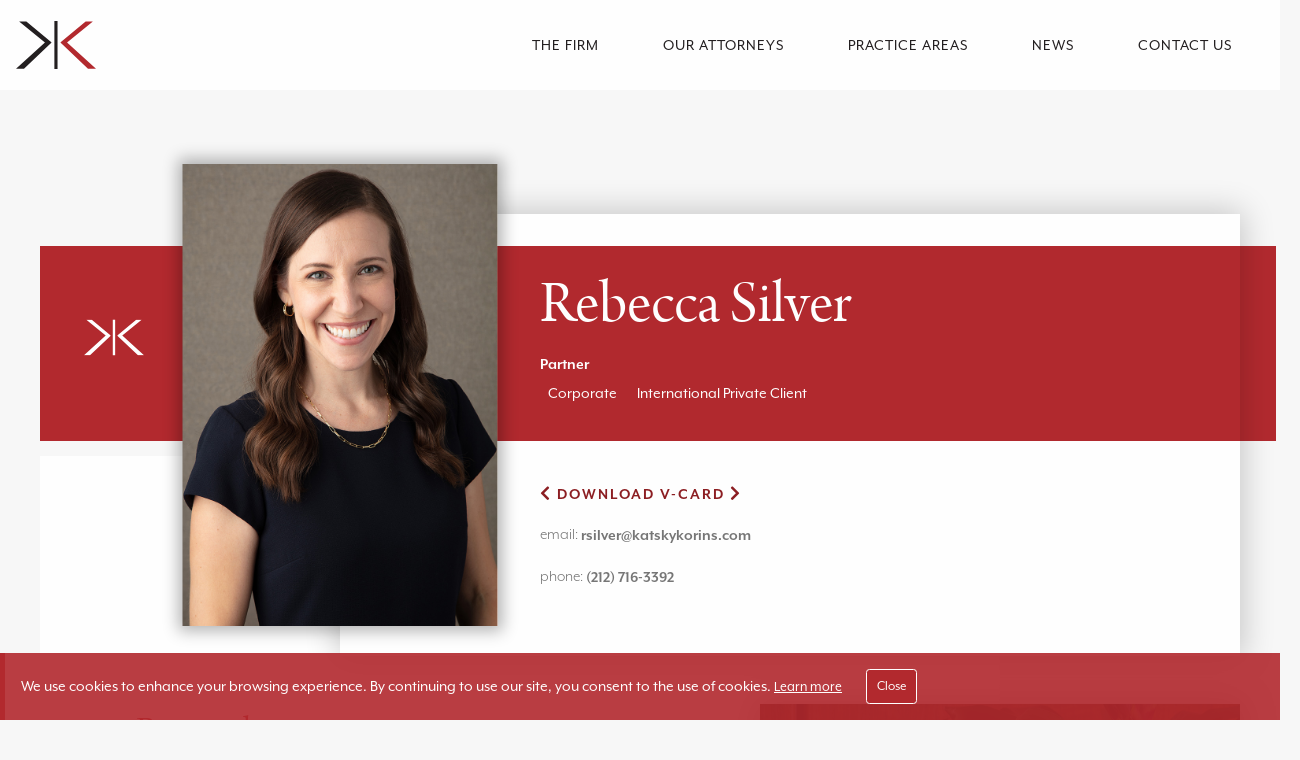

--- FILE ---
content_type: text/html; charset=UTF-8
request_url: https://katskykorins.com/attorney/rebecca-silver/
body_size: 12473
content:
<!doctype html>
<html lang="en-US" class="no-js">
<head>
    <meta charset="UTF-8">
    <meta name="viewport" content="width=device-width, initial-scale=1.0, shrink-to-fit=no">
    <meta http-equiv="X-UA-Compatible" content="IE=edge,chrome=1" />
        <meta name="format-detection" content="telephone=no"/>

    <title>Katsky Korins - Rebecca Silver</title>

    <link rel="apple-touch-icon" sizes="57x57" href="/apple-touch-icon-57x57.png">
    <link rel="apple-touch-icon" sizes="60x60" href="/apple-touch-icon-60x60.png">
    <link rel="apple-touch-icon" sizes="72x72" href="/apple-touch-icon-72x72.png">
    <link rel="apple-touch-icon" sizes="76x76" href="/apple-touch-icon-76x76.png">
    <link rel="apple-touch-icon" sizes="114x114" href="/apple-touch-icon-114x114.png">
    <link rel="apple-touch-icon" sizes="120x120" href="/apple-touch-icon-120x120.png">
    <link rel="apple-touch-icon" sizes="144x144" href="/apple-touch-icon-144x144.png">
    <link rel="apple-touch-icon" sizes="152x152" href="/apple-touch-icon-152x152.png">
    <link rel="apple-touch-icon" sizes="180x180" href="/apple-touch-icon-180x180.png">
    <link rel="icon" type="image/png" sizes="32x32" href="/favicon-32x32.png">
    <link rel="icon" type="image/png" sizes="194x194" href="/favicon-194x194.png">
    <link rel="icon" type="image/png" sizes="192x192" href="/android-chrome-192x192.png">
    <link rel="icon" type="image/png" sizes="16x16" href="/favicon-16x16.png">
    <link rel="manifest" href="/site.webmanifest">
    <link rel="mask-icon" href="/safari-pinned-tab.svg" color="#b2292e">
    <meta name="msapplication-TileColor" content="#ffffff">
    <meta name="msapplication-TileImage" content="/mstile-144x144.png">
    <meta name="theme-color" content="#ffffff">

    <link rel="pingback" href="https://katskykorins.com/xmlrpc.php">
    <meta name='robots' content='index, follow, max-image-preview:large, max-snippet:-1, max-video-preview:-1' />
	<style>img:is([sizes="auto" i], [sizes^="auto," i]) { contain-intrinsic-size: 3000px 1500px }</style>
	
	<!-- This site is optimized with the Yoast SEO plugin v24.4 - https://yoast.com/wordpress/plugins/seo/ -->
	<link rel="canonical" href="https://katskykorins.com/attorney/rebecca-silver/" />
	<meta property="og:locale" content="en_US" />
	<meta property="og:type" content="article" />
	<meta property="og:title" content="Katsky Korins - Rebecca Silver" />
	<meta property="og:url" content="https://katskykorins.com/attorney/rebecca-silver/" />
	<meta property="og:site_name" content="Katsky Korins" />
	<meta property="article:modified_time" content="2025-01-20T22:41:29+00:00" />
	<meta property="og:image" content="https://katskykorins.com/wp-content/uploads/2021/10/RebeccaSilver.jpg" />
	<meta property="og:image:width" content="800" />
	<meta property="og:image:height" content="1174" />
	<meta property="og:image:type" content="image/jpeg" />
	<meta name="twitter:card" content="summary_large_image" />
	<meta name="twitter:label1" content="Est. reading time" />
	<meta name="twitter:data1" content="1 minute" />
	<script type="application/ld+json" class="yoast-schema-graph">{"@context":"https://schema.org","@graph":[{"@type":"WebPage","@id":"https://katskykorins.com/attorney/rebecca-silver/","url":"https://katskykorins.com/attorney/rebecca-silver/","name":"Katsky Korins - Rebecca Silver","isPartOf":{"@id":"https://katskykorins.com/#website"},"primaryImageOfPage":{"@id":"https://katskykorins.com/attorney/rebecca-silver/#primaryimage"},"image":{"@id":"https://katskykorins.com/attorney/rebecca-silver/#primaryimage"},"thumbnailUrl":"https://katskykorins.com/wp-content/uploads/2021/10/RebeccaSilver.jpg","datePublished":"2021-10-27T21:20:47+00:00","dateModified":"2025-01-20T22:41:29+00:00","breadcrumb":{"@id":"https://katskykorins.com/attorney/rebecca-silver/#breadcrumb"},"inLanguage":"en-US","potentialAction":[{"@type":"ReadAction","target":["https://katskykorins.com/attorney/rebecca-silver/"]}]},{"@type":"ImageObject","inLanguage":"en-US","@id":"https://katskykorins.com/attorney/rebecca-silver/#primaryimage","url":"https://katskykorins.com/wp-content/uploads/2021/10/RebeccaSilver.jpg","contentUrl":"https://katskykorins.com/wp-content/uploads/2021/10/RebeccaSilver.jpg","width":800,"height":1174},{"@type":"BreadcrumbList","@id":"https://katskykorins.com/attorney/rebecca-silver/#breadcrumb","itemListElement":[{"@type":"ListItem","position":1,"name":"Home","item":"https://katskykorins.com/"},{"@type":"ListItem","position":2,"name":"Attorneys","item":"https://katskykorins.com/attorney/"},{"@type":"ListItem","position":3,"name":"Rebecca Silver"}]},{"@type":"WebSite","@id":"https://katskykorins.com/#website","url":"https://katskykorins.com/","name":"Katsky Korins","description":"Large firm quality, small firm connection.","publisher":{"@id":"https://katskykorins.com/#organization"},"potentialAction":[{"@type":"SearchAction","target":{"@type":"EntryPoint","urlTemplate":"https://katskykorins.com/?s={search_term_string}"},"query-input":{"@type":"PropertyValueSpecification","valueRequired":true,"valueName":"search_term_string"}}],"inLanguage":"en-US"},{"@type":"Organization","@id":"https://katskykorins.com/#organization","name":"Katsky Korins","url":"https://katskykorins.com/","logo":{"@type":"ImageObject","inLanguage":"en-US","@id":"https://katskykorins.com/#/schema/logo/image/","url":"https://katskykorins.com/wp-content/uploads/2019/08/kk-logo-footer.png","contentUrl":"https://katskykorins.com/wp-content/uploads/2019/08/kk-logo-footer.png","width":1000,"height":371,"caption":"Katsky Korins"},"image":{"@id":"https://katskykorins.com/#/schema/logo/image/"}}]}</script>
	<!-- / Yoast SEO plugin. -->


<link rel='dns-prefetch' href='//cdnjs.cloudflare.com' />
<script type="text/javascript">
/* <![CDATA[ */
window._wpemojiSettings = {"baseUrl":"https:\/\/s.w.org\/images\/core\/emoji\/15.0.3\/72x72\/","ext":".png","svgUrl":"https:\/\/s.w.org\/images\/core\/emoji\/15.0.3\/svg\/","svgExt":".svg","source":{"concatemoji":"https:\/\/katskykorins.com\/wp-includes\/js\/wp-emoji-release.min.js?ver=6.7.1"}};
/*! This file is auto-generated */
!function(i,n){var o,s,e;function c(e){try{var t={supportTests:e,timestamp:(new Date).valueOf()};sessionStorage.setItem(o,JSON.stringify(t))}catch(e){}}function p(e,t,n){e.clearRect(0,0,e.canvas.width,e.canvas.height),e.fillText(t,0,0);var t=new Uint32Array(e.getImageData(0,0,e.canvas.width,e.canvas.height).data),r=(e.clearRect(0,0,e.canvas.width,e.canvas.height),e.fillText(n,0,0),new Uint32Array(e.getImageData(0,0,e.canvas.width,e.canvas.height).data));return t.every(function(e,t){return e===r[t]})}function u(e,t,n){switch(t){case"flag":return n(e,"\ud83c\udff3\ufe0f\u200d\u26a7\ufe0f","\ud83c\udff3\ufe0f\u200b\u26a7\ufe0f")?!1:!n(e,"\ud83c\uddfa\ud83c\uddf3","\ud83c\uddfa\u200b\ud83c\uddf3")&&!n(e,"\ud83c\udff4\udb40\udc67\udb40\udc62\udb40\udc65\udb40\udc6e\udb40\udc67\udb40\udc7f","\ud83c\udff4\u200b\udb40\udc67\u200b\udb40\udc62\u200b\udb40\udc65\u200b\udb40\udc6e\u200b\udb40\udc67\u200b\udb40\udc7f");case"emoji":return!n(e,"\ud83d\udc26\u200d\u2b1b","\ud83d\udc26\u200b\u2b1b")}return!1}function f(e,t,n){var r="undefined"!=typeof WorkerGlobalScope&&self instanceof WorkerGlobalScope?new OffscreenCanvas(300,150):i.createElement("canvas"),a=r.getContext("2d",{willReadFrequently:!0}),o=(a.textBaseline="top",a.font="600 32px Arial",{});return e.forEach(function(e){o[e]=t(a,e,n)}),o}function t(e){var t=i.createElement("script");t.src=e,t.defer=!0,i.head.appendChild(t)}"undefined"!=typeof Promise&&(o="wpEmojiSettingsSupports",s=["flag","emoji"],n.supports={everything:!0,everythingExceptFlag:!0},e=new Promise(function(e){i.addEventListener("DOMContentLoaded",e,{once:!0})}),new Promise(function(t){var n=function(){try{var e=JSON.parse(sessionStorage.getItem(o));if("object"==typeof e&&"number"==typeof e.timestamp&&(new Date).valueOf()<e.timestamp+604800&&"object"==typeof e.supportTests)return e.supportTests}catch(e){}return null}();if(!n){if("undefined"!=typeof Worker&&"undefined"!=typeof OffscreenCanvas&&"undefined"!=typeof URL&&URL.createObjectURL&&"undefined"!=typeof Blob)try{var e="postMessage("+f.toString()+"("+[JSON.stringify(s),u.toString(),p.toString()].join(",")+"));",r=new Blob([e],{type:"text/javascript"}),a=new Worker(URL.createObjectURL(r),{name:"wpTestEmojiSupports"});return void(a.onmessage=function(e){c(n=e.data),a.terminate(),t(n)})}catch(e){}c(n=f(s,u,p))}t(n)}).then(function(e){for(var t in e)n.supports[t]=e[t],n.supports.everything=n.supports.everything&&n.supports[t],"flag"!==t&&(n.supports.everythingExceptFlag=n.supports.everythingExceptFlag&&n.supports[t]);n.supports.everythingExceptFlag=n.supports.everythingExceptFlag&&!n.supports.flag,n.DOMReady=!1,n.readyCallback=function(){n.DOMReady=!0}}).then(function(){return e}).then(function(){var e;n.supports.everything||(n.readyCallback(),(e=n.source||{}).concatemoji?t(e.concatemoji):e.wpemoji&&e.twemoji&&(t(e.twemoji),t(e.wpemoji)))}))}((window,document),window._wpemojiSettings);
/* ]]> */
</script>
<style id='wp-emoji-styles-inline-css' type='text/css'>

	img.wp-smiley, img.emoji {
		display: inline !important;
		border: none !important;
		box-shadow: none !important;
		height: 1em !important;
		width: 1em !important;
		margin: 0 0.07em !important;
		vertical-align: -0.1em !important;
		background: none !important;
		padding: 0 !important;
	}
</style>
<link rel='stylesheet' id='wp-block-library-css' href='https://katskykorins.com/wp-includes/css/dist/block-library/style.min.css?ver=6.7.1' type='text/css' media='all' />
<style id='classic-theme-styles-inline-css' type='text/css'>
/*! This file is auto-generated */
.wp-block-button__link{color:#fff;background-color:#32373c;border-radius:9999px;box-shadow:none;text-decoration:none;padding:calc(.667em + 2px) calc(1.333em + 2px);font-size:1.125em}.wp-block-file__button{background:#32373c;color:#fff;text-decoration:none}
</style>
<style id='global-styles-inline-css' type='text/css'>
:root{--wp--preset--aspect-ratio--square: 1;--wp--preset--aspect-ratio--4-3: 4/3;--wp--preset--aspect-ratio--3-4: 3/4;--wp--preset--aspect-ratio--3-2: 3/2;--wp--preset--aspect-ratio--2-3: 2/3;--wp--preset--aspect-ratio--16-9: 16/9;--wp--preset--aspect-ratio--9-16: 9/16;--wp--preset--color--black: #000000;--wp--preset--color--cyan-bluish-gray: #abb8c3;--wp--preset--color--white: #ffffff;--wp--preset--color--pale-pink: #f78da7;--wp--preset--color--vivid-red: #cf2e2e;--wp--preset--color--luminous-vivid-orange: #ff6900;--wp--preset--color--luminous-vivid-amber: #fcb900;--wp--preset--color--light-green-cyan: #7bdcb5;--wp--preset--color--vivid-green-cyan: #00d084;--wp--preset--color--pale-cyan-blue: #8ed1fc;--wp--preset--color--vivid-cyan-blue: #0693e3;--wp--preset--color--vivid-purple: #9b51e0;--wp--preset--gradient--vivid-cyan-blue-to-vivid-purple: linear-gradient(135deg,rgba(6,147,227,1) 0%,rgb(155,81,224) 100%);--wp--preset--gradient--light-green-cyan-to-vivid-green-cyan: linear-gradient(135deg,rgb(122,220,180) 0%,rgb(0,208,130) 100%);--wp--preset--gradient--luminous-vivid-amber-to-luminous-vivid-orange: linear-gradient(135deg,rgba(252,185,0,1) 0%,rgba(255,105,0,1) 100%);--wp--preset--gradient--luminous-vivid-orange-to-vivid-red: linear-gradient(135deg,rgba(255,105,0,1) 0%,rgb(207,46,46) 100%);--wp--preset--gradient--very-light-gray-to-cyan-bluish-gray: linear-gradient(135deg,rgb(238,238,238) 0%,rgb(169,184,195) 100%);--wp--preset--gradient--cool-to-warm-spectrum: linear-gradient(135deg,rgb(74,234,220) 0%,rgb(151,120,209) 20%,rgb(207,42,186) 40%,rgb(238,44,130) 60%,rgb(251,105,98) 80%,rgb(254,248,76) 100%);--wp--preset--gradient--blush-light-purple: linear-gradient(135deg,rgb(255,206,236) 0%,rgb(152,150,240) 100%);--wp--preset--gradient--blush-bordeaux: linear-gradient(135deg,rgb(254,205,165) 0%,rgb(254,45,45) 50%,rgb(107,0,62) 100%);--wp--preset--gradient--luminous-dusk: linear-gradient(135deg,rgb(255,203,112) 0%,rgb(199,81,192) 50%,rgb(65,88,208) 100%);--wp--preset--gradient--pale-ocean: linear-gradient(135deg,rgb(255,245,203) 0%,rgb(182,227,212) 50%,rgb(51,167,181) 100%);--wp--preset--gradient--electric-grass: linear-gradient(135deg,rgb(202,248,128) 0%,rgb(113,206,126) 100%);--wp--preset--gradient--midnight: linear-gradient(135deg,rgb(2,3,129) 0%,rgb(40,116,252) 100%);--wp--preset--font-size--small: 13px;--wp--preset--font-size--medium: 20px;--wp--preset--font-size--large: 36px;--wp--preset--font-size--x-large: 42px;--wp--preset--spacing--20: 0.44rem;--wp--preset--spacing--30: 0.67rem;--wp--preset--spacing--40: 1rem;--wp--preset--spacing--50: 1.5rem;--wp--preset--spacing--60: 2.25rem;--wp--preset--spacing--70: 3.38rem;--wp--preset--spacing--80: 5.06rem;--wp--preset--shadow--natural: 6px 6px 9px rgba(0, 0, 0, 0.2);--wp--preset--shadow--deep: 12px 12px 50px rgba(0, 0, 0, 0.4);--wp--preset--shadow--sharp: 6px 6px 0px rgba(0, 0, 0, 0.2);--wp--preset--shadow--outlined: 6px 6px 0px -3px rgba(255, 255, 255, 1), 6px 6px rgba(0, 0, 0, 1);--wp--preset--shadow--crisp: 6px 6px 0px rgba(0, 0, 0, 1);}:where(.is-layout-flex){gap: 0.5em;}:where(.is-layout-grid){gap: 0.5em;}body .is-layout-flex{display: flex;}.is-layout-flex{flex-wrap: wrap;align-items: center;}.is-layout-flex > :is(*, div){margin: 0;}body .is-layout-grid{display: grid;}.is-layout-grid > :is(*, div){margin: 0;}:where(.wp-block-columns.is-layout-flex){gap: 2em;}:where(.wp-block-columns.is-layout-grid){gap: 2em;}:where(.wp-block-post-template.is-layout-flex){gap: 1.25em;}:where(.wp-block-post-template.is-layout-grid){gap: 1.25em;}.has-black-color{color: var(--wp--preset--color--black) !important;}.has-cyan-bluish-gray-color{color: var(--wp--preset--color--cyan-bluish-gray) !important;}.has-white-color{color: var(--wp--preset--color--white) !important;}.has-pale-pink-color{color: var(--wp--preset--color--pale-pink) !important;}.has-vivid-red-color{color: var(--wp--preset--color--vivid-red) !important;}.has-luminous-vivid-orange-color{color: var(--wp--preset--color--luminous-vivid-orange) !important;}.has-luminous-vivid-amber-color{color: var(--wp--preset--color--luminous-vivid-amber) !important;}.has-light-green-cyan-color{color: var(--wp--preset--color--light-green-cyan) !important;}.has-vivid-green-cyan-color{color: var(--wp--preset--color--vivid-green-cyan) !important;}.has-pale-cyan-blue-color{color: var(--wp--preset--color--pale-cyan-blue) !important;}.has-vivid-cyan-blue-color{color: var(--wp--preset--color--vivid-cyan-blue) !important;}.has-vivid-purple-color{color: var(--wp--preset--color--vivid-purple) !important;}.has-black-background-color{background-color: var(--wp--preset--color--black) !important;}.has-cyan-bluish-gray-background-color{background-color: var(--wp--preset--color--cyan-bluish-gray) !important;}.has-white-background-color{background-color: var(--wp--preset--color--white) !important;}.has-pale-pink-background-color{background-color: var(--wp--preset--color--pale-pink) !important;}.has-vivid-red-background-color{background-color: var(--wp--preset--color--vivid-red) !important;}.has-luminous-vivid-orange-background-color{background-color: var(--wp--preset--color--luminous-vivid-orange) !important;}.has-luminous-vivid-amber-background-color{background-color: var(--wp--preset--color--luminous-vivid-amber) !important;}.has-light-green-cyan-background-color{background-color: var(--wp--preset--color--light-green-cyan) !important;}.has-vivid-green-cyan-background-color{background-color: var(--wp--preset--color--vivid-green-cyan) !important;}.has-pale-cyan-blue-background-color{background-color: var(--wp--preset--color--pale-cyan-blue) !important;}.has-vivid-cyan-blue-background-color{background-color: var(--wp--preset--color--vivid-cyan-blue) !important;}.has-vivid-purple-background-color{background-color: var(--wp--preset--color--vivid-purple) !important;}.has-black-border-color{border-color: var(--wp--preset--color--black) !important;}.has-cyan-bluish-gray-border-color{border-color: var(--wp--preset--color--cyan-bluish-gray) !important;}.has-white-border-color{border-color: var(--wp--preset--color--white) !important;}.has-pale-pink-border-color{border-color: var(--wp--preset--color--pale-pink) !important;}.has-vivid-red-border-color{border-color: var(--wp--preset--color--vivid-red) !important;}.has-luminous-vivid-orange-border-color{border-color: var(--wp--preset--color--luminous-vivid-orange) !important;}.has-luminous-vivid-amber-border-color{border-color: var(--wp--preset--color--luminous-vivid-amber) !important;}.has-light-green-cyan-border-color{border-color: var(--wp--preset--color--light-green-cyan) !important;}.has-vivid-green-cyan-border-color{border-color: var(--wp--preset--color--vivid-green-cyan) !important;}.has-pale-cyan-blue-border-color{border-color: var(--wp--preset--color--pale-cyan-blue) !important;}.has-vivid-cyan-blue-border-color{border-color: var(--wp--preset--color--vivid-cyan-blue) !important;}.has-vivid-purple-border-color{border-color: var(--wp--preset--color--vivid-purple) !important;}.has-vivid-cyan-blue-to-vivid-purple-gradient-background{background: var(--wp--preset--gradient--vivid-cyan-blue-to-vivid-purple) !important;}.has-light-green-cyan-to-vivid-green-cyan-gradient-background{background: var(--wp--preset--gradient--light-green-cyan-to-vivid-green-cyan) !important;}.has-luminous-vivid-amber-to-luminous-vivid-orange-gradient-background{background: var(--wp--preset--gradient--luminous-vivid-amber-to-luminous-vivid-orange) !important;}.has-luminous-vivid-orange-to-vivid-red-gradient-background{background: var(--wp--preset--gradient--luminous-vivid-orange-to-vivid-red) !important;}.has-very-light-gray-to-cyan-bluish-gray-gradient-background{background: var(--wp--preset--gradient--very-light-gray-to-cyan-bluish-gray) !important;}.has-cool-to-warm-spectrum-gradient-background{background: var(--wp--preset--gradient--cool-to-warm-spectrum) !important;}.has-blush-light-purple-gradient-background{background: var(--wp--preset--gradient--blush-light-purple) !important;}.has-blush-bordeaux-gradient-background{background: var(--wp--preset--gradient--blush-bordeaux) !important;}.has-luminous-dusk-gradient-background{background: var(--wp--preset--gradient--luminous-dusk) !important;}.has-pale-ocean-gradient-background{background: var(--wp--preset--gradient--pale-ocean) !important;}.has-electric-grass-gradient-background{background: var(--wp--preset--gradient--electric-grass) !important;}.has-midnight-gradient-background{background: var(--wp--preset--gradient--midnight) !important;}.has-small-font-size{font-size: var(--wp--preset--font-size--small) !important;}.has-medium-font-size{font-size: var(--wp--preset--font-size--medium) !important;}.has-large-font-size{font-size: var(--wp--preset--font-size--large) !important;}.has-x-large-font-size{font-size: var(--wp--preset--font-size--x-large) !important;}
:where(.wp-block-post-template.is-layout-flex){gap: 1.25em;}:where(.wp-block-post-template.is-layout-grid){gap: 1.25em;}
:where(.wp-block-columns.is-layout-flex){gap: 2em;}:where(.wp-block-columns.is-layout-grid){gap: 2em;}
:root :where(.wp-block-pullquote){font-size: 1.5em;line-height: 1.6;}
</style>
<link rel='stylesheet' id='e9-ada-styles-css' href='https://katskykorins.com/wp-content/plugins/e9-ada-badge/styles.css?ver=6.7.1' type='text/css' media='all' />
<link rel='stylesheet' id='slick-carousel-css' href='https://cdnjs.cloudflare.com/ajax/libs/slick-carousel/1.9.0/slick.min.css?ver=6.7.1' type='text/css' media='all' />
<link rel='stylesheet' id='slick-theme-css' href='https://cdnjs.cloudflare.com/ajax/libs/slick-carousel/1.9.0/slick-theme.min.css?ver=6.7.1' type='text/css' media='all' />
<link rel='stylesheet' id='font-awesome-css' href='https://cdnjs.cloudflare.com/ajax/libs/font-awesome/5.9.0/css/all.min.css?ver=6.7.1' type='text/css' media='all' />
<link rel='stylesheet' id='h5bs-theme-css' href='https://katskykorins.com/wp-content/themes/katskykorins/assets/css/theme.css?ver=3.6.8' type='text/css' media='all' />
<link rel='stylesheet' id='h5bs-custom-css' href='https://katskykorins.com/wp-content/themes/katskykorins/custom.css?ver=3.6.62' type='text/css' media='all' />
<link rel='stylesheet' id='pojo-a11y-css' href='https://katskykorins.com/wp-content/plugins/pojo-accessibility/assets/css/style.min.css?ver=1.0.0' type='text/css' media='all' />
<script type="text/javascript" src="https://katskykorins.com/wp-includes/js/jquery/jquery.min.js?ver=3.7.1" id="jquery-core-js"></script>
<script type="text/javascript" src="https://katskykorins.com/wp-includes/js/jquery/jquery-migrate.min.js?ver=3.4.1" id="jquery-migrate-js"></script>
<link rel="https://api.w.org/" href="https://katskykorins.com/wp-json/" /><link rel="alternate" title="JSON" type="application/json" href="https://katskykorins.com/wp-json/wp/v2/attorney/739" /><link rel='shortlink' href='https://katskykorins.com/?p=739' />
<link rel="alternate" title="oEmbed (JSON)" type="application/json+oembed" href="https://katskykorins.com/wp-json/oembed/1.0/embed?url=https%3A%2F%2Fkatskykorins.com%2Fattorney%2Frebecca-silver%2F" />
<link rel="alternate" title="oEmbed (XML)" type="text/xml+oembed" href="https://katskykorins.com/wp-json/oembed/1.0/embed?url=https%3A%2F%2Fkatskykorins.com%2Fattorney%2Frebecca-silver%2F&#038;format=xml" />
<meta name="cdp-version" content="1.4.9" /><!-- start Simple Custom CSS and JS -->
<script type="text/javascript">
jQuery(document).ready(function( $ ){
    $('#menu-toggle').click(function() {
		$(this).parents('.site-header').toggleClass('mobile-menu-active');
	});
});</script>
<!-- end Simple Custom CSS and JS -->
<!-- start Simple Custom CSS and JS -->
<script type="text/javascript">
jQuery(document).ready(function( $ ){
	$('#hero-video').on('ended',function(){
		$(this).parents('section').find('.toggle-hero-video').remove();
    });
});
</script>
<!-- end Simple Custom CSS and JS -->
<!-- start Simple Custom CSS and JS -->
<style type="text/css">
body #footer-badge {
	padding: 0;
	width: 100%;
	max-width: 800px;
	flex-wrap: wrap;
}
.site-footer__container {
	max-width: 100rem;
	width: 100%;
}
#footer-badge .footer-badge {
	width: 16.66%;
}
.badge-2025 img {
    margin-top: -4px;
}
@media screen and (max-width: 480px) {
	#footer-badge .footer-badge {
		width: 50%;
	}
}
@media screen and (min-width: 481px) and (max-width: 768px) {
	#footer-badge .footer-badge {
		width: 33.33%;
	}
}
#footer-badge img {
	height: 90px;
	width: auto;
}
#footer-badge .badge-overview-2025 {
	height: 74px;
	margin-top: -6px;
}
#footer-badge .badge-2021 img,
#footer-badge .badge-2022 img {
	height: 82px;
	width: auto;
}
#footer-badge .badge-2023,
#footer-badge .badge-2024 {
	transform: translateY(-4px);
}

@media screen and (max-width: 1023px) {
	.site-header__nav {
		width: 200%;
		transform: translateX(-50%);
	}
	body.site-header-alpha .site-header.mobile-menu-active {
		background: #000;
		background: linear-gradient(180deg, #000, rgba(0, 0, 0, .7));
		filter: progid:DXImageTransform.Microsoft.gradient(startColorstr="#000000",endColorstr="#000000",GradientType=1);
	}
	#menu-toggle {
		padding: 1rem;
	}
	body.site-header-alpha .site-header__toggle {
		padding: 0;
	}
}

/*
* Practice Areas
*/
.page-template-page-practice-areas .banner--left {
	min-height: 0;
}

.page-template-page-practice-areas .blend-box--wide {
    height: auto;
    min-height: 7rem;
}

.page-template-page-practice-areas .k-banner {
    box-shadow: inset 0 -10vh 18rem 9vw rgba(0,0,0,.9);
}
.practice-areas-grid__block {
	min-height: 70px;
}
.practice-areas-grid__block .blend-box .blend-box__content {
	background: #511318;
}
.practice-areas-grid__block .blend-box .blend-box__content:hover {
	background: #b2282e;
}

.blend-box--practice-area {
    width: 100%;
}

@media print, screen and (min-width: 64em) {
	.page-template-page-practice-areas .practice-reveal__left h2 {
		text-align: center;
		margin-left: 0;
	}
	.page-template-page-practice-areas .practice-reveal__left .avatars--count-5,
	.page-template-page-practice-areas .practice-reveal__left .avatars--count-6 {
		padding: 0 13%;
	}
	.page-template-page-practice-areas .practice-reveal__left .avatars--count-5 .avatars__block,
	.page-template-page-practice-areas .practice-reveal__left .avatars--count-6 .avatars__block {
		width: calc(33.33% - 1.875rem);
	}
}
.page-template-page-practice-areas .practice-reveal__left .avatars {
    justify-content: center !important;
}

@media screen and (min-width: 75em) {
	.page-template-page-practice-areas .banner--left {
		height: 500px;
		padding-top: 60px;
	}
	.page-template-page-practice-areas .banner--hero {
		overflow: hidden;
	}
	.page-template-page-practice-areas .banner--hero .k-banner__mask {
		height: 39vw;
		top: 50%;
		transform: translateY(-50%);
	}
} 



/*
* Banners
*/
.v-banner__images>img:last-child {
    transition: clip-path 1.8s ease-in-out;
}


/*
* Home
*/
.home .toggle-hero-video-cont {
	height: 40px;
	z-index: 100;
    position: relative;
    opacity: 1;
}
.home .toggle-hero-video-cont a {
	padding: 5px 12px;
	display: inline-block;
	height: auto;
}
.home .banner .blend-box__content {
    padding: 2.9375rem 1.25rem;
}
.home .v-banner__images {
	filter: grayscale(1);
}
@media screen and (max-width: 767px) {
	.home #hero-video {
		display: none;
	}
	.home .toggle-hero-video-cont {
		display: none;
	}
	.home .v-banner__images {
		opacity: 1;
	}
}
@media screen and (max-width: 767px) {
	.home .banner--hero {
		padding: 150px 0 50px;
	}
	.home .section--practice-areas {
		margin-top: 6rem;
	}
}
@media screen and (min-width: 768px) {
	.home .banner--hero {
		padding-top: 260px;
	}
}

/*
* Attorneys
*/
.post-type-archive-attorney .v-banner__images>img:last-child {
    -webkit-clip-path: polygon(20% 0, 45% 41%, 20% 100%, calc(20% + 1rem) 100%, calc(45% + 1rem) 41%, calc(20% + 11rem) 0);
    clip-path: polygon(20% 0, 45% 41%, 20% 100%, calc(20% + 1rem) 100%, calc(45% + 1rem) 41%, calc(20% + 1rem) 0);
}
.post-type-archive-attorney .v-banner__images.is-visible>img:last-child {
    -webkit-clip-path: polygon(20% 0, 45% 41%, 20% 100%, calc(20% + 14rem) 100%, calc(45% + 14rem) 41%, calc(20% + 14rem) 0);
    clip-path: polygon(20% 0, 45% 41%, 20% 100%, calc(20% + 14rem) 100%, calc(45% + 14rem) 41%, calc(20% + 14rem) 0);
}
.post-type-archive-attorney .banner--hero {
	height: 400px;
	min-height: 0;
}
.post-type-archive-attorney .banner .v-banner__content {
	min-height: 2rem;
}
@media screen and (min-width: 48em) {
	.post-type-archive-attorney .banner .v-banner__content {
		min-height: 8rem;
	}
}
@media screen and (min-width: 80em) {
	.post-type-archive-attorney .banner--hero {
		height: 500px;
	}
	.post-type-archive-attorney #hero-images .v-banner__component {
		height: 39vw;
	}
}
.post-type-archive-attorney .attorney img {
	top: 20px;
	transform: translate(-50%,0);
}
.post-type-archive-attorney .attorney .content {
    top: 27px;
    transform: translate(-50%, 0%);
}

.site-footer__nav {
	justify-content: center;
}</style>
<!-- end Simple Custom CSS and JS -->
<style type="text/css">.recentcomments a{display:inline !important;padding:0 !important;margin:0 !important;}</style><style type="text/css">
#pojo-a11y-toolbar .pojo-a11y-toolbar-toggle a{ background-color: #4054b2;	color: #ffffff;}
#pojo-a11y-toolbar .pojo-a11y-toolbar-overlay, #pojo-a11y-toolbar .pojo-a11y-toolbar-overlay ul.pojo-a11y-toolbar-items.pojo-a11y-links{ border-color: #4054b2;}
body.pojo-a11y-focusable a:focus{ outline-style: solid !important;	outline-width: 1px !important;	outline-color: #b2292e !important;}
#pojo-a11y-toolbar{ top: 100px !important;}
#pojo-a11y-toolbar .pojo-a11y-toolbar-overlay{ background-color: #ffffff;}
#pojo-a11y-toolbar .pojo-a11y-toolbar-overlay ul.pojo-a11y-toolbar-items li.pojo-a11y-toolbar-item a, #pojo-a11y-toolbar .pojo-a11y-toolbar-overlay p.pojo-a11y-toolbar-title{ color: #333333;}
#pojo-a11y-toolbar .pojo-a11y-toolbar-overlay ul.pojo-a11y-toolbar-items li.pojo-a11y-toolbar-item a.active{ background-color: #4054b2;	color: #ffffff;}
@media (max-width: 767px) { #pojo-a11y-toolbar { top: 50px !important; } }</style>		<style type="text/css" id="wp-custom-css">
			.site-footer__bottom a:hover {
	color: #fff;
}
.site-footer__bottom a::before {
	background-color: #fff;
}

/* 
 * Attorney Single and Footer Badges
 * 
 */
.chambers-badge {
	padding: 20px 20px 0 20px;
	background: #fff;
	border-radius: 4px;
}

#footer-badge {
	display: inline-flex;
	margin-top: 48px;
	margin-left: 16px;
	vertical-align: middle
}

/* Overrides of e9 ada badge */
.e9-ada-badge-wrapper {
	display: inline-flex;
}

@media only screen and (max-width:44.375em) { 
	#footer-badge {
		margin-top: 24px;
		margin-left: 0;
	}
}

article.type-post p a:hover,
article.type-post li a:hover,
article#post-663 a:hover {
	text-decoration: underline !important;
}

/* Attorneys archive title below name */
.post-type-archive-attorney .attorney p {
	margin-bottom: 0.5em;
	margin-top: 0.25em;
	line-height: 1;
}
.attorney.small.shuffle-item {
	color: #767676;
}
.post-type-archive-attorney .attorney .attorney__name {
	font-size: 1.175rem;
}
.post-type-archive-attorney  .attorney__title {
	font: 700 1.125rem mr-eaves-xl-modern,sans-serif;
}


/* Cookies global popup */
.global-cookies-popup {
	position: fixed;
	z-index: 10000;
	bottom: 0;
	left: 0;
	width: 100vw;
	padding: 1rem;
	display: none; /* Hidden by default */
	align-items: center;
	background-color: rgba(178, 41, 46, 0.9);
	color: #fff;
	border-left: 5px solid #b2292e;
	font-family: mr-eaves-xl-modern, sans-serif;
}

.global-cookies-popup__message {
	margin-bottom: 0;
	margin-right: 1.5em;
}

.global-cookies-popup__more {
	font-size: 0.9em;
	text-decoration: underline;
	color: #fff;
}

.global-cookies-popup__more:hover {
	text-decoration: none;
	color: #fff;
}

.global-cookies-popup__close {
	font-size: 0.85em;
	line-height: 1;
	text-decoration: none;
	padding: 0.75em;
	border: 1px solid #fff;
	border-radius: 0.25em;
	background-color: #b2292e;
	color: #fff;
}

.global-cookies-popup__close:hover {
	background-color: #fff;
	color: #b2292e;
}

.global-cookies-popup__close:active {
	background-color: #bcbcbc;
	border-color: #bcbcbc;
}

/* 20240420 Mobile fixes */
@media screen and (max-width: 479px) {
	/* HP play/pause button */
	.toggle-hero-video-cont {
		display: none;
	}
	/* The Firm hero title */
	.card--about-banner .card__pad {
		padding: 3rem 4rem;
	}
	/* Attorneys hero */
	.post-type-archive-attorney .banner--hero {
		height: 270px;
	}
	.post-type-archive-attorney .section--attorney-filters {
		padding: 1rem 0;
	}
	.post-type-archive-attorney .section--attorney-filters h2 {
		font-size: 1rem;
		font-weight: bold;
	}
	.post-type-archive-attorney #shuffleGrid {
		margin-top: 0;
	}
}		</style>
		</head>

<body class="attorney-template-default single single-attorney postid-739 wp-custom-logo site-header-white is-solid-header">

<header class="site-header" role="banner">
	<div class="ada__skip ada__skip--main visuallyhidden">
	  <a href="#skipToMain" id="ada__skip--main" class="ada__skipLink ada__skipLink--main" >Skip to main content</a>
	</div>
    <div class=" small-12 hide-for-large">
        <div class="site-header__container grid-x">
            <a class="site-header__logo site-header__logo--img cell small-6 flex-container align-top" href="/" aria-label="Go to home page">
                <svg aria-hidden='true'  xmlns="http://www.w3.org/2000/svg" viewBox="0 0 80 48.11"><g  data-name="Layer 2"><g  data-name="Layer 1"><path class="fill--primary" d="M45.23,20.85,69.64.52h7.23L51.06,21.58,80,47.9H72L44.41,21.62"/><path class="fill--white" d="M35.59,21.62,8,47.9H0L28.94,21.58,3.13.52h7.24l24.4,20.33"/><rect class="fill--white" x="38.38" width="3.15" height="48.11"/></g></g></svg>
            </a>
            <a class="site-header__logo site-header__logo--txt cell small-6 flex-container align-top" href="/" aria-label="Go to home page">
               <svg aria-hidden='true'  xmlns="http://www.w3.org/2000/svg" viewBox="0 0 80 48.11"><g  data-name="Layer 2"><g  data-name="Layer 1"><path class="fill--primary" d="M45.23,20.85,69.64.52h7.23L51.06,21.58,80,47.9H72L44.41,21.62"/><path class="fill--black" d="M35.59,21.62,8,47.9H0L28.94,21.58,3.13.52h7.24l24.4,20.33"/><rect class="fill--black" x="38.38" width="3.15" height="48.11"/></g></g></svg>
            </a>
    
            <div id="dropdown-menu-container" class="site-header__toggle cell small-6 text-right">
                <button id="menu-toggle" aria-label="Open navigation menu"><i id="nav-mobile-toggle" class="fas fa-bars"></i></button>
                
                <nav class="site-header__nav cell small-6" aria-label="Primary Navigation (Mobile)">
                    <ul id="nav-main" class="nav-main nav group nav--primary"><li id="menu-item-525" class="menu-item menu-item-type-post_type menu-item-object-page menu-item-525"><a href="https://katskykorins.com/about-us/">The Firm</a></li>
<li id="menu-item-529" class="menu-item menu-item-type-custom menu-item-object-custom menu-item-529"><a href="/attorney/">Our Attorneys</a></li>
<li id="menu-item-528" class="menu-item menu-item-type-post_type menu-item-object-page menu-item-528"><a href="https://katskykorins.com/practice-areas/">Practice Areas</a></li>
<li id="menu-item-527" class="menu-item menu-item-type-post_type menu-item-object-page current_page_parent menu-item-527"><a href="https://katskykorins.com/news-publications/">News</a></li>
<li id="menu-item-526" class="menu-item menu-item-type-post_type menu-item-object-page menu-item-526"><a href="https://katskykorins.com/contact-us/">Contact Us</a></li>
</ul>                </nav>
            </div>
        </div>
    </div>
    <div class="show-for-large">
        <div class="site-header__container grid-x">
            <a class="site-header__logo site-header__logo--img cell small-6 large-3 flex-container align-middle" href="/" aria-label="Go to home page">
                <svg aria-hidden='true'  xmlns="http://www.w3.org/2000/svg" viewBox="0 0 80 48.11"><g  data-name="Layer 2"><g  data-name="Layer 1"><path class="fill--primary" d="M45.23,20.85,69.64.52h7.23L51.06,21.58,80,47.9H72L44.41,21.62"/><path class="fill--white" d="M35.59,21.62,8,47.9H0L28.94,21.58,3.13.52h7.24l24.4,20.33"/><rect class="fill--white" x="38.38" width="3.15" height="48.11"/></g></g></svg>
            </a>
            <a class="site-header__logo site-header__logo--txt cell small-6 large-3 flex-container align-middle" href="/" aria-label="Go to home page">
               <svg aria-hidden='true'  xmlns="http://www.w3.org/2000/svg" viewBox="0 0 80 48.11"><g  data-name="Layer 2"><g  data-name="Layer 1"><path class="fill--primary" d="M45.23,20.85,69.64.52h7.23L51.06,21.58,80,47.9H72L44.41,21.62"/><path class="fill--black" d="M35.59,21.62,8,47.9H0L28.94,21.58,3.13.52h7.24l24.4,20.33"/><rect class="fill--black" x="38.38" width="3.15" height="48.11"/></g></g></svg>
            </a>
    
            <div class="site-header__toggle cell small-6 hide-for-large text-right">
                <button id="menu-toggle-desktop" aria-label="Open navigation menu"><i id="nav-mobile-toggle-desktop" class="fas fa-bars"></i></button>
            </div>
    
            <nav class="site-header__nav cell small-12 large-9" aria-label="Primary Navigation">
              <ul id="nav-main-desktop" class="nav-main nav group nav--primary"><li class="menu-item menu-item-type-post_type menu-item-object-page menu-item-525"><a href="https://katskykorins.com/about-us/">The Firm</a></li>
<li class="menu-item menu-item-type-custom menu-item-object-custom menu-item-529"><a href="/attorney/">Our Attorneys</a></li>
<li class="menu-item menu-item-type-post_type menu-item-object-page menu-item-528"><a href="https://katskykorins.com/practice-areas/">Practice Areas</a></li>
<li class="menu-item menu-item-type-post_type menu-item-object-page current_page_parent menu-item-527"><a href="https://katskykorins.com/news-publications/">News</a></li>
<li class="menu-item menu-item-type-post_type menu-item-object-page menu-item-526"><a href="https://katskykorins.com/contact-us/">Contact Us</a></li>
</ul>            </nav>
        </div>
    </div>
</header>

<main>
<div class="body-container">
    <section class="section section--right attorney-header">
        <div class="blend-box blend-box--full">
            <div class="blend-box__highlight blend-box__highlight--full"></div>
            <div class="blend-box__logo blend-box__logo--left">
                <svg aria-hidden='true'  xmlns="http://www.w3.org/2000/svg" viewBox="0 0 62.76 37.74"><g  data-name="Layer 2"><g id="Body"><path class="fill--white" d="M35.48,16.36,54.63.41H60.3L40.06,16.93l22.7,20.65H56.51L34.84,17"/><path class="fill--white" d="M27.92,17,6.26,37.58H0L22.7,16.93,2.46.41H8.13l19.15,16"/><rect class="fill--white" x="30.11" width="2.47" height="37.74"/></g></g></svg>
            </div>
        </div>
        <div class="section__container section__container--right">
            <div class="attorney-header__title">
                <h1 class="heading">Rebecca Silver</h1>
                                                            <h2 class="subheading subheading--title"><strong>Partner</strong></h2>
                                                   
                                    
                       
                        <a href="/practice-areas?slug=corporate" data-equalizer-watch class="attorney-partcite-term-link link--white">
                            <h2 class="subheading subheading--type">Corporate</h2>
                        </a> 
                       
                        <a href="/practice-areas?slug=international-private-client" data-equalizer-watch class="attorney-partcite-term-link link--white">
                            <h2 class="subheading subheading--type">International Private Client</h2>
                        </a> 
                                     
            </div>
            <div class="attorney-header__content">
                                    <a class="attorney-header__download-link" href="/wp-content/uploads/2021/10/Rebecca-Silver.vcf"><span class="fas fa-chevron-left" aria-hidden="true"></span> Download V-Card <span class="fas fa-chevron-right" aria-hidden="true"></span></a>
                                                    <p>email: <strong><a href="mailto:rsilver@katskykorins.com">rsilver@katskykorins.com</a></strong></p>
                                                    <p>phone: <strong><a href="tel:2127163392">(212) 716-3392</a></strong></p>
                            </div>
                            <div class="attorney-header__image">
                    <img src="https://katskykorins.com/wp-content/uploads/2021/10/RebeccaSilver.jpg" alt="Rebecca Silver">
                </div>
                    </div>
    </section>
    <section class="section section--content content">
        <div class="content__body">
            <div class="biography">
                <h3 class="biography__heading">Biography</h3>
                                    <p>Rebecca counsels high net worth and ultra-high net worth individuals, families, family offices, corporations, non-profit organizations, trustees and other fiduciaries in a wide variety of cross-border and domestic corporate, finance, trusts and estates, business succession, tax planning, real estate and personal matters. She has broad experience in corporate structuring, asset and real property acquisitions and divestitures, joint ventures, mergers, partnerships, loans, guaranties and onshore and offshore trust agreements.</p>
<p>Prior to joining Katsky Korins, Rebecca worked at two large international law firms in New York, focusing her practice on sophisticated leveraged finance transactions and major movie production finance, and she spent a year seconded at a top international bank. Most recently, Rebecca moved her practice to Katsky Korins from a boutique private client law firm, where she counseled international and domestic multi-generational family clients, privately held corporations, trusts and non-profit organizations on an extensive range of corporate, personal and succession planning matters.</p>
<p>A native New Yorker, Rebecca has lived and studied in Europe and is conversational in French.</p>
                            </div>
                                        <p>
                    <a class="attorney-header__download-link" href="/wp-content/uploads/2021/10/Rebecca-Silver.vcf"><span class="fas fa-chevron-left" aria-hidden="true"></span> Download V-Card <span class="fas fa-chevron-right" aria-hidden="true"></span></a>
                </p>
                    </div>
                    <div class="content__sidebar">
                                    <div class="content__sidebar-box" style="background: linear-gradient(to bottom, rgba(0, 0, 0, .5), rgba(0, 0, 0, .5)), url('https://katskykorins.com/wp-content/uploads/2019/08/pa-litigation-2.jpg') no-repeat center/cover;">
                                                                                    <div class="container">
                                    <div class="blend-box-container">
                                        <div class="blend-box blend-box--left blend-box--sidebar"></div>
                                        <div class="blend-box__border blend-box__border--sidebar blend-box--sidebar"></div>
                                        <h3 class="blend-box__title">Education</h3>
                                    </div>
                                                                            <div class="sidebar-box-content">
                                                                                            <p><b>Duke University School of Law</b>, J.D. 2007</p>
                                                                                            <p><b>Rutgers College</b>, B.A. 2004</p>
                                                                                    </div>
                                                                    </div>
                                                            <div class="container">
                                    <div class="blend-box-container">
                                        <div class="blend-box blend-box--left blend-box--sidebar"></div>
                                        <div class="blend-box__border blend-box__border--sidebar blend-box--sidebar"></div>
                                        <h3 class="blend-box__title">Bar Admissions</h3>
                                    </div>
                                                                            <div class="sidebar-box-content">
                                                                                            <p>New York 2008</p>
                                                                                            <p>New Jersey 2007</p>
                                                                                    </div>
                                                                    </div>
                                                                        </div>
                            </div>
            </section>
</div>

<section class="learn-more">
    <h3 class="learn-more__title">Large firm quality,              <!-- <br class="hide-for-large">  -->
        small firm connection.            <!-- <br class="hide-for-large"> -->
      <a class="learn-more__link" href="/about-us" aria-label="Learn more about Katsky Korins">Learn More About Us<span class="fas fa-chevron-right" aria-hidden="true"></span></a>
    </h3>
</section>
</main>


<footer class="site-footer" role="contentinfo">
    <div class="site-footer__container">

                        <a class="site-footer__logo" href="https://katskykorins.com" aria-label="Go to home page">
                    <img src="https://katskykorins.com/wp-content/uploads/2019/08/kk-logo-footer.png" alt="Katsky Korins logo" style="max-width: 20rem">
                </a>
                <nav class="site-footer__nav" aria-label="Main">
            <ul id="nav-footer" class="nav nav--footer"><li id="menu-item-286" class="menu-item menu-item-type-post_type menu-item-object-page menu-item-286"><a href="https://katskykorins.com/about-us/">The Firm</a></li>
<li id="menu-item-290" class="menu-item menu-item-type-post_type_archive menu-item-object-attorney menu-item-290"><a href="https://katskykorins.com/attorney/">Our Attorneys</a></li>
<li id="menu-item-287" class="menu-item menu-item-type-post_type menu-item-object-page menu-item-287"><a href="https://katskykorins.com/practice-areas/">Practice Areas</a></li>
<li id="menu-item-288" class="menu-item menu-item-type-post_type menu-item-object-page current_page_parent menu-item-288"><a href="https://katskykorins.com/news-publications/">News</a></li>
<li id="menu-item-289" class="menu-item menu-item-type-post_type menu-item-object-page menu-item-289"><a href="https://katskykorins.com/contact-us/">Contact us</a></li>
</ul>        </nav>
        <address class="site-footer__address">
                      <span>605 Third Avenue, New York, NY 10158</span><br>
            <span style="margin-right: 1rem">P <a href='tel:2129536000'  aria-label='Phone 2 1 2. 9 5 3. 6 0 0 0' rel='nofollow'>(212) 953-6000</a></span>
            <span>F <a href='fax:2129536899'  aria-label='Fax 2 1 2. 9 5 3. 6 8 9 9' rel='nofollow'>(212) 953-6899</a></span>
        </address>
        <style>
.visually-hidden {
	position: absolute !important;
    height: 1px;
    width: 1px;
    overflow: hidden;
    clip: rect(1px 1px 1px 1px);
    /* IE6, IE7 */
    clip: rect(1px, 1px, 1px, 1px);
}
	
.e9-ada-compliant-badge {
	font-family: mr-eaves-xl-modern;
 	justify-content: center;
 	margin-top: 2rem;
}
.e9-ada-compliant-badge__link svg {
	margin-right: 0.5em;
}
	
#footer-badge {
	display: flex;
	justify-content: space-between;
	margin: 2rem auto;
	max-width: 30rem;
}
@media (min-width: 800px) {
	#footer-badge {
		padding-left: 1rem;
	}
}
#footer-badge a:last-child {
	margin-right: 0 !important;
}
</style>
<div class="e9-ada-compliant-badge"><a class="e9-ada-compliant-badge__link" href="/accessibility-statement/" style="color: #767676"><svg xmlns="http://www.w3.org/2000/svg" viewBox="0 0 37.48 32.17">
    <title>ADA Website Compliant to ADA WCAG 2.2 AA / Section 508 as of 12/10/2025</title>
    <g>
      <path fill="#767676" d="m27.45,22.34c1.56-.82,3.04-1.77,4.43-2.86,1.96-1.51,3.75-3.22,5.34-5.12.34-.42.34-1.02,0-1.45-1.59-1.9-3.38-3.61-5.35-5.12-4.36-3.38-8.9-5.17-13.13-5.17-2.21.1-4.4.51-6.49,1.24C12.25,3.86,5.98-.48,5.53.04s4.08,5.12,4.08,5.12c-.57.31-1.14.64-1.7,1.01-.64.41-1.28.85-1.91,1.33-.13.1-.26.2-.39.3-.34.26-.66.52-.97.78-.64.53-1.23,1.06-1.74,1.55-.67.63-1.22,1.2-1.65,1.66h0l-.15.17-.16.17-.1.11-.15.17c-.26.3-.4.47-.42.5-.28.34-.34.8-.16,1.2H.1s.57.75.57.75l.02.03s4.43,3.14,5.04,2.74-2.92-3.78-2.92-3.78l-.09-.12-.03-.08c.39-.43.94-1.01,1.62-1.67,0,0,6.89,6.34,7.46,5.97s-5.72-7.52-5.72-7.52c.42-.36.88-.72,1.36-1.08,0,0,14.62,14.84,15.05,14.29s-13.13-15.61-13.13-15.61c.55-.34,1.12-.68,1.72-.99h0l.3.39s17.83,19.17,18.48,18.82m-6.6-14.3l-.17.02c-.39,0-.73-.27-.81-.66-.48-2.17-2.39-3.71-4.61-3.72-.46,0-.83-.37-.83-.83,0-.46.37-.83.83-.83h0c3,.01,5.59,2.11,6.23,5.04.1.45-.19.89-.63.98,0,0,0,0,0,0m2.96,8.37l-2.06-2.67c1.78-1.52,2.77-3.77,2.71-6.11,0-1.89-.64-3.72-1.82-5.19,3.71,1.75,7.03,4.24,9.77,7.3-2.44,2.72-5.35,4.98-8.6,6.66"/>
      <path fill="#767676" d="m15.19,23.44c-.08-.06-.18-.1-.28-.13-.12-.03-.23-.04-.35-.04-.12,0-.23.02-.35.05-.09.03-.18.08-.26.14-.14.12-.22.3-.22.48,0,.46.28.68.84.68.23.01.45-.05.64-.19.15-.12.23-.31.22-.5,0-.1-.02-.2-.06-.29-.04-.08-.1-.16-.18-.21"/>
      <path fill="#767676" d="m10.44,23.87c-.06-.08-.14-.14-.23-.19-.31-.13-.66-.08-.92.14-.15.17-.24.38-.27.61h1.59c0-.1-.01-.2-.04-.3-.02-.09-.07-.18-.13-.26"/>
      <path fill="#767676" d="m18.09,24.74c0-2.64-2.68-4.79-5.99-4.79s-5.99,2.14-5.99,4.79c0,1.81,1.76,3.31,2.85,4.07,1.16.8,4.71,3.36,4.71,3.36l-1.12-2.66c3.1-.19,5.54-2.24,5.54-4.77m-6.35.2c0,.05-.02.1-.05.15-.02.03-.05.06-.09.08-.05.02-.09.02-.14.02h-2.45c.01.29.13.57.32.79.18.17.43.26.68.24.13,0,.26-.02.38-.05.1-.03.19-.07.28-.12.08-.04.16-.08.23-.12.07-.04.14-.05.22-.05.09,0,.18.04.23.11l.37.47c-.12.14-.26.27-.42.37-.15.09-.3.17-.47.23-.16.05-.32.09-.48.11-.15.02-.3.03-.46.03-.29,0-.57-.05-.84-.15-.26-.1-.49-.25-.69-.44-.2-.21-.36-.45-.46-.73-.12-.32-.18-.67-.17-1.01,0-.28.05-.56.15-.82.09-.25.24-.48.42-.68.19-.2.41-.36.66-.46.28-.12.58-.18.88-.17.26,0,.53.04.77.14.23.08.43.22.6.39.17.18.31.39.39.62.1.27.15.55.14.84,0,.08,0,.16-.01.24m4.88-.48c-.03.13-.08.26-.13.38-.06.12-.13.24-.21.34-.08.11-.17.22-.27.33l-1.3,1.4c-.07.07-.16.12-.26.15-.13.04-.26.07-.4.06h-1.19l1.92-1.74.11-.1s.07-.06.1-.1c-.13.05-.27.09-.41.11-.15.03-.31.04-.46.04-.2,0-.4-.03-.59-.08-.19-.05-.37-.13-.53-.24-.16-.11-.29-.25-.39-.41-.1-.18-.16-.38-.15-.59,0-.21.05-.41.15-.59.11-.19.25-.35.43-.48.2-.15.43-.26.67-.33.28-.08.58-.12.87-.12.3,0,.59.03.88.11.24.07.46.17.65.32.17.13.31.29.41.48.1.19.15.4.14.62,0,.14-.02.29-.05.42"/>
    </g>
  </svg>ADA Website Compliant to ADA WCAG 2.2 AA / Section 508 as of 12/10/2025</a></div><section id="footer-badge" aria-label="Firm Accolades" tabindex="0" class="footer-accolades-badge">
	<a href="https://chambers.com/profile/organisation/119028?publicationTypeId=5" target="_blank" class="footer-badge badge-2021" role="link"><img src="https://cms.chambers.com/Logo/2/554/119028/0" alt="Top Ranked Chambers USA 2021 - Katsky Korins LLP" border="0"></a> 
	
	<a href="https://chambers.com/law-firm/katsky-korins-usa-5:119028" target="_blank" class="footer-badge badge-2022" role="link"><img src="https://cms.chambers.com/Logo/2/557/119028/0" alt="Katsky Korins LLP" border="0"></a> 
	
	<a href="https://chambers.com/law-firm/katsky-korins-5:119028" target="_blank" class="footer-badge badge-2023" role="link"><img src="https://cms.chambers.com/Logo/4/816/119028/0" alt="Top Ranked Chambers USA 2023 - Katsky Korins LLP" border="0"></a>
	
	<a href="https://chambers.com/law-firm/katsky-korins-5:119028" target="_blank" class="footer-badge badge-2024" role="link"><img src="https://cms.chambers.com/Logo/4/836/119028/0" alt="Top Ranked Chambers USA 2024 - Katsky Korins LLP" border="0" class="img-fluid mw-134;"></a>
	
	<a href=https://chambers.com/law-firm/katsky-korins-5:119028 target="_blank" class="footer-badge badge-2025" role="link"><img src=https://cms.chambers.com/Logo/4/1175/119028/0 alt="Top Ranked Chambers USA 2025 - Katsky Korins LLP" /></a>
	
	<div class="footer-badge">
		<img alt="Chambers USA 2025 Overviews USA - Katsky Korins LLP" class="badge-overview-2025" src="/wp-content/uploads/2025/06/Chambers_USA_Overview_Badge_2025.png" />
	</div>
</section>    </div>
    <div class="site-footer__bottom align-justify">
        <div class="site-footer__copyright">&copy; 2006 - 2026 Katsky Korins LLP</div>
        <div class="site-footer__copyright">Attorney Advertising</div>
        <div class="site-footer__disclaimer">
            <a href="https://katskykorins.com/disclaimer">Disclaimer</a>
        </div>
    </div>
	<section class="global-cookies-popup">
	  <p class="global-cookies-popup__message">We use cookies to enhance your browsing experience. By continuing to use our site, you consent to the use of cookies. <a href="/disclaimer" class="global-cookies-popup__more" title="See privacy disclaimer">Learn more</a></p>
	  <button class="global-cookies-popup__close">Close</button>
	</section>
</footer>

<script type="text/javascript" src="https://katskykorins.com/wp-content/themes/katskykorins/assets/js/vendor.bundle.js?ver=3.6.2" id="vendor-js-js"></script>
<script type="text/javascript" src="https://cdnjs.cloudflare.com/ajax/libs/slick-carousel/1.9.0/slick.min.js?ver=1.9.0" id="slick-carousel-js"></script>
<script type="text/javascript" src="https://katskykorins.com/wp-content/themes/katskykorins/assets/js/bundle.js?ver=3.7.1" id="bundle-js-js"></script>
<script type="text/javascript" id="pojo-a11y-js-extra">
/* <![CDATA[ */
var PojoA11yOptions = {"focusable":"1","remove_link_target":"","add_role_links":"1","enable_save":"1","save_expiration":"12"};
/* ]]> */
</script>
<script type="text/javascript" src="https://katskykorins.com/wp-content/plugins/pojo-accessibility/assets/js/app.min.js?ver=1.0.0" id="pojo-a11y-js"></script>


    <!-- Google Universal Analytics -->
    <script>
        (function(i,s,o,g,r,a,m){i['GoogleAnalyticsObject']=r;i[r]=i[r]||function(){
        (i[r].q=i[r].q||[]).push(arguments)},i[r].l=1*new Date();a=s.createElement(o),
        m=s.getElementsByTagName(o)[0];a.async=1;a.src=g;m.parentNode.insertBefore(a,m)
        })(window,document,'script','https://www.google-analytics.com/analytics.js','ga');
        ga('create', 'UA-4545516-1', 'auto');ga('send', 'pageview');
    </script>

    <script src="https://cdnjs.cloudflare.com/ajax/libs/slick-carousel/1.9.0/slick.min.js" integrity="sha256-NXRS8qVcmZ3dOv3LziwznUHPegFhPZ1F/4inU7uC8h0=" crossorigin="anonymous"></script>

<script>
// Global cookies popup message
document.addEventListener('DOMContentLoaded', function() {
	function hideCookiesPopup() {
		var cookiesPopup = document.querySelector('.global-cookies-popup');
		if (cookiesPopup) {
			cookiesPopup.style.display = 'none';
			localStorage.setItem('cookiesPopupDisplayed', 'true');
		}
	}
	var closeButton = document.querySelector('.global-cookies-popup__close');
	if (closeButton) {
		closeButton.addEventListener('click', hideCookiesPopup);
	}
	var cookiesPopup = document.querySelector('.global-cookies-popup');
	if (cookiesPopup && !localStorage.getItem('cookiesPopupDisplayed')) {
		cookiesPopup.style.display = 'flex';
	}
	if (cookiesPopup && localStorage.getItem('cookiesPopupDisplayed')) {
		cookiesPopup.style.display = 'none';
	}
})
</script>
<script>
// Toggle Hero Video - ADA
document.addEventListener('DOMContentLoaded', function() {
	const heroVideo = document.querySelector('.hero-video-js');
	const toggleVideo = document.querySelector('.toggle-hero-video-js');

	if (heroVideo && toggleVideo) {
		toggleVideo.addEventListener('click', function(e) {
			e.preventDefault();
			if (heroVideo.paused) {
				heroVideo.play();
				toggleVideo.textContent = 'Pause Video';
				toggleVideo.setAttribute('aria-label', 'Pause Video');
			} else {
				heroVideo.pause();
				toggleVideo.textContent = 'Play Video';
				toggleVideo.setAttribute('aria-label', 'Play Video');
			}
		});
	}
});
</script>
</body>
</html>


--- FILE ---
content_type: text/css; charset=UTF-8
request_url: https://katskykorins.com/wp-content/plugins/e9-ada-badge/styles.css?ver=6.7.1
body_size: -540
content:
.e9-ada-compliant-badge {
    display: flex;
    align-items: center;
}

.e9-ada-compliant-badge__link {
    display: inline-flex;
    align-items: center;
    justify-content: center;
    font-size: 0.75em;
}

.e9-ada-compliant-badge__link svg {
    max-height: 3em;
    width: 4em;
    margin-right: 0.75em;
}


--- FILE ---
content_type: text/css; charset=UTF-8
request_url: https://katskykorins.com/wp-content/themes/katskykorins/assets/css/theme.css?ver=3.6.8
body_size: 24703
content:
@charset "UTF-8";@import url("https://use.typekit.net/tus8vck.css");@media print,screen and (min-width:40em){.reveal,.reveal.large,.reveal.small,.reveal.tiny{right:auto;left:auto;margin:0 auto}}
/* normalize.css v8.0.0 | MIT License | github.com/necolas/normalize.css */
html{line-height:1.15;-webkit-text-size-adjust:100%}h1{font-size:2em;margin:.67em 0}hr{box-sizing:content-box;overflow:visible}pre{font-family:monospace,monospace;font-size:1em}a{background-color:transparent}abbr[title]{border-bottom:0;text-decoration:underline;text-decoration:underline dotted}b,strong{font-weight:bolder}code,kbd,samp{font-family:monospace,monospace;font-size:1em}sub,sup{font-size:75%;line-height:0;position:relative;vertical-align:baseline}sub{bottom:-.25em}sup{top:-.5em}img{border-style:none}button,input,optgroup,select,textarea{font-size:100%;line-height:1.15;margin:0}button,input{overflow:visible}button,select{text-transform:none}[type=button],[type=reset],[type=submit],button{-webkit-appearance:button}[type=button]::-moz-focus-inner,[type=reset]::-moz-focus-inner,[type=submit]::-moz-focus-inner,button::-moz-focus-inner{border-style:none;padding:0}[type=button]:-moz-focusring,[type=reset]:-moz-focusring,[type=submit]:-moz-focusring,button:-moz-focusring{outline:1px dotted ButtonText}fieldset{padding:.35em .75em .625em}legend{box-sizing:border-box;color:inherit;display:table;padding:0;white-space:normal}progress{vertical-align:baseline}textarea{overflow:auto}[type=checkbox],[type=radio]{box-sizing:border-box;padding:0}[type=number]::-webkit-inner-spin-button,[type=number]::-webkit-outer-spin-button{height:auto}[type=search]{-webkit-appearance:textfield;outline-offset:-2px}[type=search]::-webkit-search-decoration{-webkit-appearance:none}::-webkit-file-upload-button{-webkit-appearance:button;font:inherit}details{display:block}summary{display:list-item}[hidden],template{display:none}.foundation-mq{font-family:"small=0em&medium=40em&large=64em&xlarge=75em&xxlarge=100em"}html{box-sizing:border-box;font-size:100%}*,:after,:before{box-sizing:inherit}body{margin:0;padding:0;background:#fefefe;font-family:Helvetica Neue,Helvetica,Roboto,Arial,sans-serif;font-weight:400;line-height:1.5;color:#231f20;-webkit-font-smoothing:antialiased;-moz-osx-font-smoothing:grayscale}img{display:inline-block;vertical-align:middle;max-width:100%;height:auto;-ms-interpolation-mode:bicubic}textarea{height:auto;min-height:50px;border-radius:0}select{box-sizing:border-box;width:100%}.map_canvas embed,.map_canvas img,.map_canvas object,.mqa-display embed,.mqa-display img,.mqa-display object{max-width:none !important}button{padding:0;-webkit-appearance:none;-moz-appearance:none;appearance:none;border:0;border-radius:0;background:transparent;line-height:1;cursor:pointer}[data-whatinput=mouse] button{outline:0}pre{overflow:auto}button,input,optgroup,select,textarea{font-family:inherit}.is-visible{display:block !important}.is-hidden{display:none !important}.grid-container{padding-right:.625rem;padding-left:.625rem;max-width:75rem;margin:0 auto}@media print,screen and (min-width:40em){.grid-container{padding-right:.9375rem;padding-left:.9375rem}}.grid-container.fluid{padding-right:.625rem;padding-left:.625rem;max-width:100%;margin:0 auto}@media print,screen and (min-width:40em){.grid-container.fluid{padding-right:.9375rem;padding-left:.9375rem}}.grid-container.full{padding-right:0;padding-left:0;max-width:100%;margin:0 auto}.grid-x{display:-ms-flexbox;display:flex;-ms-flex-flow:row wrap;flex-flow:row wrap}.cell{-ms-flex:0 0 auto;flex:0 0 auto;min-height:0;min-width:0;width:100%}.cell.auto{-ms-flex:1 1 0px;flex:1 1 0px}.cell.shrink{-ms-flex:0 0 auto;flex:0 0 auto}.grid-x>.auto,.grid-x>.shrink{width:auto}.grid-x>.small-1,.grid-x>.small-2,.grid-x>.small-3,.grid-x>.small-4,.grid-x>.small-5,.grid-x>.small-6,.grid-x>.small-7,.grid-x>.small-8,.grid-x>.small-9,.grid-x>.small-10,.grid-x>.small-11,.grid-x>.small-12,.grid-x>.small-full,.grid-x>.small-shrink{-ms-flex-preferred-size:auto;flex-basis:auto}@media print,screen and (min-width:40em){.grid-x>.medium-1,.grid-x>.medium-2,.grid-x>.medium-3,.grid-x>.medium-4,.grid-x>.medium-5,.grid-x>.medium-6,.grid-x>.medium-7,.grid-x>.medium-8,.grid-x>.medium-9,.grid-x>.medium-10,.grid-x>.medium-11,.grid-x>.medium-12,.grid-x>.medium-full,.grid-x>.medium-shrink{-ms-flex-preferred-size:auto;flex-basis:auto}}@media print,screen and (min-width:64em){.grid-x>.large-1,.grid-x>.large-2,.grid-x>.large-3,.grid-x>.large-4,.grid-x>.large-5,.grid-x>.large-6,.grid-x>.large-7,.grid-x>.large-8,.grid-x>.large-9,.grid-x>.large-10,.grid-x>.large-11,.grid-x>.large-12,.grid-x>.large-full,.grid-x>.large-shrink{-ms-flex-preferred-size:auto;flex-basis:auto}}@media screen and (min-width:75em){.grid-x>.xlarge-1,.grid-x>.xlarge-2,.grid-x>.xlarge-3,.grid-x>.xlarge-4,.grid-x>.xlarge-5,.grid-x>.xlarge-6,.grid-x>.xlarge-7,.grid-x>.xlarge-8,.grid-x>.xlarge-9,.grid-x>.xlarge-10,.grid-x>.xlarge-11,.grid-x>.xlarge-12,.grid-x>.xlarge-full,.grid-x>.xlarge-shrink{-ms-flex-preferred-size:auto;flex-basis:auto}}@media screen and (min-width:100em){.grid-x>.xxlarge-1,.grid-x>.xxlarge-2,.grid-x>.xxlarge-3,.grid-x>.xxlarge-4,.grid-x>.xxlarge-5,.grid-x>.xxlarge-6,.grid-x>.xxlarge-7,.grid-x>.xxlarge-8,.grid-x>.xxlarge-9,.grid-x>.xxlarge-10,.grid-x>.xxlarge-11,.grid-x>.xxlarge-12,.grid-x>.xxlarge-full,.grid-x>.xxlarge-shrink{-ms-flex-preferred-size:auto;flex-basis:auto}}.grid-x>.small-1,.grid-x>.small-2,.grid-x>.small-3,.grid-x>.small-4,.grid-x>.small-5,.grid-x>.small-6,.grid-x>.small-7,.grid-x>.small-8,.grid-x>.small-9,.grid-x>.small-10,.grid-x>.small-11,.grid-x>.small-12{-ms-flex:0 0 auto;flex:0 0 auto}.grid-x>.small-1{width:8.33333%}.grid-x>.small-2{width:16.66667%}.grid-x>.small-3{width:25%}.grid-x>.small-4{width:33.33333%}.grid-x>.small-5{width:41.66667%}.grid-x>.small-6{width:50%}.grid-x>.small-7{width:58.33333%}.grid-x>.small-8{width:66.66667%}.grid-x>.small-9{width:75%}.grid-x>.small-10{width:83.33333%}.grid-x>.small-11{width:91.66667%}.grid-x>.small-12{width:100%}@media print,screen and (min-width:40em){.grid-x>.medium-auto{-ms-flex:1 1 0px;flex:1 1 0px;width:auto}.grid-x>.medium-1,.grid-x>.medium-2,.grid-x>.medium-3,.grid-x>.medium-4,.grid-x>.medium-5,.grid-x>.medium-6,.grid-x>.medium-7,.grid-x>.medium-8,.grid-x>.medium-9,.grid-x>.medium-10,.grid-x>.medium-11,.grid-x>.medium-12,.grid-x>.medium-shrink{-ms-flex:0 0 auto;flex:0 0 auto}.grid-x>.medium-shrink{width:auto}.grid-x>.medium-1{width:8.33333%}.grid-x>.medium-2{width:16.66667%}.grid-x>.medium-3{width:25%}.grid-x>.medium-4{width:33.33333%}.grid-x>.medium-5{width:41.66667%}.grid-x>.medium-6{width:50%}.grid-x>.medium-7{width:58.33333%}.grid-x>.medium-8{width:66.66667%}.grid-x>.medium-9{width:75%}.grid-x>.medium-10{width:83.33333%}.grid-x>.medium-11{width:91.66667%}.grid-x>.medium-12{width:100%}}@media print,screen and (min-width:64em){.grid-x>.large-auto{-ms-flex:1 1 0px;flex:1 1 0px;width:auto}.grid-x>.large-1,.grid-x>.large-2,.grid-x>.large-3,.grid-x>.large-4,.grid-x>.large-5,.grid-x>.large-6,.grid-x>.large-7,.grid-x>.large-8,.grid-x>.large-9,.grid-x>.large-10,.grid-x>.large-11,.grid-x>.large-12,.grid-x>.large-shrink{-ms-flex:0 0 auto;flex:0 0 auto}.grid-x>.large-shrink{width:auto}.grid-x>.large-1{width:8.33333%}.grid-x>.large-2{width:16.66667%}.grid-x>.large-3{width:25%}.grid-x>.large-4{width:33.33333%}.grid-x>.large-5{width:41.66667%}.grid-x>.large-6{width:50%}.grid-x>.large-7{width:58.33333%}.grid-x>.large-8{width:66.66667%}.grid-x>.large-9{width:75%}.grid-x>.large-10{width:83.33333%}.grid-x>.large-11{width:91.66667%}.grid-x>.large-12{width:100%}}@media screen and (min-width:75em){.grid-x>.xlarge-auto{-ms-flex:1 1 0px;flex:1 1 0px;width:auto}.grid-x>.xlarge-1,.grid-x>.xlarge-2,.grid-x>.xlarge-3,.grid-x>.xlarge-4,.grid-x>.xlarge-5,.grid-x>.xlarge-6,.grid-x>.xlarge-7,.grid-x>.xlarge-8,.grid-x>.xlarge-9,.grid-x>.xlarge-10,.grid-x>.xlarge-11,.grid-x>.xlarge-12,.grid-x>.xlarge-shrink{-ms-flex:0 0 auto;flex:0 0 auto}.grid-x>.xlarge-shrink{width:auto}.grid-x>.xlarge-1{width:8.33333%}.grid-x>.xlarge-2{width:16.66667%}.grid-x>.xlarge-3{width:25%}.grid-x>.xlarge-4{width:33.33333%}.grid-x>.xlarge-5{width:41.66667%}.grid-x>.xlarge-6{width:50%}.grid-x>.xlarge-7{width:58.33333%}.grid-x>.xlarge-8{width:66.66667%}.grid-x>.xlarge-9{width:75%}.grid-x>.xlarge-10{width:83.33333%}.grid-x>.xlarge-11{width:91.66667%}.grid-x>.xlarge-12{width:100%}}@media screen and (min-width:100em){.grid-x>.xxlarge-auto{-ms-flex:1 1 0px;flex:1 1 0px;width:auto}.grid-x>.xxlarge-1,.grid-x>.xxlarge-2,.grid-x>.xxlarge-3,.grid-x>.xxlarge-4,.grid-x>.xxlarge-5,.grid-x>.xxlarge-6,.grid-x>.xxlarge-7,.grid-x>.xxlarge-8,.grid-x>.xxlarge-9,.grid-x>.xxlarge-10,.grid-x>.xxlarge-11,.grid-x>.xxlarge-12,.grid-x>.xxlarge-shrink{-ms-flex:0 0 auto;flex:0 0 auto}.grid-x>.xxlarge-shrink{width:auto}.grid-x>.xxlarge-1{width:8.33333%}.grid-x>.xxlarge-2{width:16.66667%}.grid-x>.xxlarge-3{width:25%}.grid-x>.xxlarge-4{width:33.33333%}.grid-x>.xxlarge-5{width:41.66667%}.grid-x>.xxlarge-6{width:50%}.grid-x>.xxlarge-7{width:58.33333%}.grid-x>.xxlarge-8{width:66.66667%}.grid-x>.xxlarge-9{width:75%}.grid-x>.xxlarge-10{width:83.33333%}.grid-x>.xxlarge-11{width:91.66667%}.grid-x>.xxlarge-12{width:100%}}.grid-margin-x:not(.grid-x)>.cell{width:auto}.grid-margin-y:not(.grid-y)>.cell{height:auto}.grid-margin-x{margin-left:-.625rem;margin-right:-.625rem}@media print,screen and (min-width:40em){.grid-margin-x{margin-left:-.9375rem;margin-right:-.9375rem}}.grid-margin-x>.cell{width:calc(100% - 1.25rem);margin-left:.625rem;margin-right:.625rem}@media print,screen and (min-width:40em){.grid-margin-x>.cell{width:calc(100% - 1.875rem);margin-left:.9375rem;margin-right:.9375rem}}.grid-margin-x>.auto,.grid-margin-x>.shrink{width:auto}.grid-margin-x>.small-1{width:calc(8.33333% - 1.25rem)}.grid-margin-x>.small-2{width:calc(16.66667% - 1.25rem)}.grid-margin-x>.small-3{width:calc(25% - 1.25rem)}.grid-margin-x>.small-4{width:calc(33.33333% - 1.25rem)}.grid-margin-x>.small-5{width:calc(41.66667% - 1.25rem)}.grid-margin-x>.small-6{width:calc(50% - 1.25rem)}.grid-margin-x>.small-7{width:calc(58.33333% - 1.25rem)}.grid-margin-x>.small-8{width:calc(66.66667% - 1.25rem)}.grid-margin-x>.small-9{width:calc(75% - 1.25rem)}.grid-margin-x>.small-10{width:calc(83.33333% - 1.25rem)}.grid-margin-x>.small-11{width:calc(91.66667% - 1.25rem)}.grid-margin-x>.small-12{width:calc(100% - 1.25rem)}@media print,screen and (min-width:40em){.grid-margin-x>.auto,.grid-margin-x>.shrink{width:auto}.grid-margin-x>.small-1{width:calc(8.33333% - 1.875rem)}.grid-margin-x>.small-2{width:calc(16.66667% - 1.875rem)}.grid-margin-x>.small-3{width:calc(25% - 1.875rem)}.grid-margin-x>.small-4{width:calc(33.33333% - 1.875rem)}.grid-margin-x>.small-5{width:calc(41.66667% - 1.875rem)}.grid-margin-x>.small-6{width:calc(50% - 1.875rem)}.grid-margin-x>.small-7{width:calc(58.33333% - 1.875rem)}.grid-margin-x>.small-8{width:calc(66.66667% - 1.875rem)}.grid-margin-x>.small-9{width:calc(75% - 1.875rem)}.grid-margin-x>.small-10{width:calc(83.33333% - 1.875rem)}.grid-margin-x>.small-11{width:calc(91.66667% - 1.875rem)}.grid-margin-x>.small-12{width:calc(100% - 1.875rem)}.grid-margin-x>.medium-auto,.grid-margin-x>.medium-shrink{width:auto}.grid-margin-x>.medium-1{width:calc(8.33333% - 1.875rem)}.grid-margin-x>.medium-2{width:calc(16.66667% - 1.875rem)}.grid-margin-x>.medium-3{width:calc(25% - 1.875rem)}.grid-margin-x>.medium-4{width:calc(33.33333% - 1.875rem)}.grid-margin-x>.medium-5{width:calc(41.66667% - 1.875rem)}.grid-margin-x>.medium-6{width:calc(50% - 1.875rem)}.grid-margin-x>.medium-7{width:calc(58.33333% - 1.875rem)}.grid-margin-x>.medium-8{width:calc(66.66667% - 1.875rem)}.grid-margin-x>.medium-9{width:calc(75% - 1.875rem)}.grid-margin-x>.medium-10{width:calc(83.33333% - 1.875rem)}.grid-margin-x>.medium-11{width:calc(91.66667% - 1.875rem)}.grid-margin-x>.medium-12{width:calc(100% - 1.875rem)}}@media print,screen and (min-width:64em){.grid-margin-x>.large-auto,.grid-margin-x>.large-shrink{width:auto}.grid-margin-x>.large-1{width:calc(8.33333% - 1.875rem)}.grid-margin-x>.large-2{width:calc(16.66667% - 1.875rem)}.grid-margin-x>.large-3{width:calc(25% - 1.875rem)}.grid-margin-x>.large-4{width:calc(33.33333% - 1.875rem)}.grid-margin-x>.large-5{width:calc(41.66667% - 1.875rem)}.grid-margin-x>.large-6{width:calc(50% - 1.875rem)}.grid-margin-x>.large-7{width:calc(58.33333% - 1.875rem)}.grid-margin-x>.large-8{width:calc(66.66667% - 1.875rem)}.grid-margin-x>.large-9{width:calc(75% - 1.875rem)}.grid-margin-x>.large-10{width:calc(83.33333% - 1.875rem)}.grid-margin-x>.large-11{width:calc(91.66667% - 1.875rem)}.grid-margin-x>.large-12{width:calc(100% - 1.875rem)}}@media screen and (min-width:75em){.grid-margin-x>.xlarge-auto,.grid-margin-x>.xlarge-shrink{width:auto}.grid-margin-x>.xlarge-1{width:calc(8.33333% - 1.875rem)}.grid-margin-x>.xlarge-2{width:calc(16.66667% - 1.875rem)}.grid-margin-x>.xlarge-3{width:calc(25% - 1.875rem)}.grid-margin-x>.xlarge-4{width:calc(33.33333% - 1.875rem)}.grid-margin-x>.xlarge-5{width:calc(41.66667% - 1.875rem)}.grid-margin-x>.xlarge-6{width:calc(50% - 1.875rem)}.grid-margin-x>.xlarge-7{width:calc(58.33333% - 1.875rem)}.grid-margin-x>.xlarge-8{width:calc(66.66667% - 1.875rem)}.grid-margin-x>.xlarge-9{width:calc(75% - 1.875rem)}.grid-margin-x>.xlarge-10{width:calc(83.33333% - 1.875rem)}.grid-margin-x>.xlarge-11{width:calc(91.66667% - 1.875rem)}.grid-margin-x>.xlarge-12{width:calc(100% - 1.875rem)}}@media screen and (min-width:100em){.grid-margin-x>.xxlarge-auto,.grid-margin-x>.xxlarge-shrink{width:auto}.grid-margin-x>.xxlarge-1{width:calc(8.33333% - 1.875rem)}.grid-margin-x>.xxlarge-2{width:calc(16.66667% - 1.875rem)}.grid-margin-x>.xxlarge-3{width:calc(25% - 1.875rem)}.grid-margin-x>.xxlarge-4{width:calc(33.33333% - 1.875rem)}.grid-margin-x>.xxlarge-5{width:calc(41.66667% - 1.875rem)}.grid-margin-x>.xxlarge-6{width:calc(50% - 1.875rem)}.grid-margin-x>.xxlarge-7{width:calc(58.33333% - 1.875rem)}.grid-margin-x>.xxlarge-8{width:calc(66.66667% - 1.875rem)}.grid-margin-x>.xxlarge-9{width:calc(75% - 1.875rem)}.grid-margin-x>.xxlarge-10{width:calc(83.33333% - 1.875rem)}.grid-margin-x>.xxlarge-11{width:calc(91.66667% - 1.875rem)}.grid-margin-x>.xxlarge-12{width:calc(100% - 1.875rem)}}.grid-padding-x .grid-padding-x{margin-right:-.625rem;margin-left:-.625rem}@media print,screen and (min-width:40em){.grid-padding-x .grid-padding-x{margin-right:-.9375rem;margin-left:-.9375rem}}.grid-container:not(.full)>.grid-padding-x{margin-right:-.625rem;margin-left:-.625rem}@media print,screen and (min-width:40em){.grid-container:not(.full)>.grid-padding-x{margin-right:-.9375rem;margin-left:-.9375rem}}.grid-padding-x>.cell{padding-right:.625rem;padding-left:.625rem}@media print,screen and (min-width:40em){.grid-padding-x>.cell{padding-right:.9375rem;padding-left:.9375rem}}.small-up-1>.cell{width:100%}.small-up-2>.cell{width:50%}.small-up-3>.cell{width:33.33333%}.small-up-4>.cell{width:25%}.small-up-5>.cell{width:20%}.small-up-6>.cell{width:16.66667%}.small-up-7>.cell{width:14.28571%}.small-up-8>.cell{width:12.5%}@media print,screen and (min-width:40em){.medium-up-1>.cell{width:100%}.medium-up-2>.cell{width:50%}.medium-up-3>.cell{width:33.33333%}.medium-up-4>.cell{width:25%}.medium-up-5>.cell{width:20%}.medium-up-6>.cell{width:16.66667%}.medium-up-7>.cell{width:14.28571%}.medium-up-8>.cell{width:12.5%}}@media print,screen and (min-width:64em){.large-up-1>.cell{width:100%}.large-up-2>.cell{width:50%}.large-up-3>.cell{width:33.33333%}.large-up-4>.cell{width:25%}.large-up-5>.cell{width:20%}.large-up-6>.cell{width:16.66667%}.large-up-7>.cell{width:14.28571%}.large-up-8>.cell{width:12.5%}}@media screen and (min-width:75em){.xlarge-up-1>.cell{width:100%}.xlarge-up-2>.cell{width:50%}.xlarge-up-3>.cell{width:33.33333%}.xlarge-up-4>.cell{width:25%}.xlarge-up-5>.cell{width:20%}.xlarge-up-6>.cell{width:16.66667%}.xlarge-up-7>.cell{width:14.28571%}.xlarge-up-8>.cell{width:12.5%}}@media screen and (min-width:100em){.xxlarge-up-1>.cell{width:100%}.xxlarge-up-2>.cell{width:50%}.xxlarge-up-3>.cell{width:33.33333%}.xxlarge-up-4>.cell{width:25%}.xxlarge-up-5>.cell{width:20%}.xxlarge-up-6>.cell{width:16.66667%}.xxlarge-up-7>.cell{width:14.28571%}.xxlarge-up-8>.cell{width:12.5%}}.grid-margin-x.small-up-1>.cell{width:calc(100% - 1.25rem)}.grid-margin-x.small-up-2>.cell{width:calc(50% - 1.25rem)}.grid-margin-x.small-up-3>.cell{width:calc(33.33333% - 1.25rem)}.grid-margin-x.small-up-4>.cell{width:calc(25% - 1.25rem)}.grid-margin-x.small-up-5>.cell{width:calc(20% - 1.25rem)}.grid-margin-x.small-up-6>.cell{width:calc(16.66667% - 1.25rem)}.grid-margin-x.small-up-7>.cell{width:calc(14.28571% - 1.25rem)}.grid-margin-x.small-up-8>.cell{width:calc(12.5% - 1.25rem)}@media print,screen and (min-width:40em){.grid-margin-x.small-up-1>.cell{width:calc(100% - 1.875rem)}.grid-margin-x.small-up-2>.cell{width:calc(50% - 1.875rem)}.grid-margin-x.small-up-3>.cell{width:calc(33.33333% - 1.875rem)}.grid-margin-x.small-up-4>.cell{width:calc(25% - 1.875rem)}.grid-margin-x.small-up-5>.cell{width:calc(20% - 1.875rem)}.grid-margin-x.small-up-6>.cell{width:calc(16.66667% - 1.875rem)}.grid-margin-x.small-up-7>.cell{width:calc(14.28571% - 1.875rem)}.grid-margin-x.small-up-8>.cell{width:calc(12.5% - 1.875rem)}.grid-margin-x.medium-up-1>.cell{width:calc(100% - 1.875rem)}.grid-margin-x.medium-up-2>.cell{width:calc(50% - 1.875rem)}.grid-margin-x.medium-up-3>.cell{width:calc(33.33333% - 1.875rem)}.grid-margin-x.medium-up-4>.cell{width:calc(25% - 1.875rem)}.grid-margin-x.medium-up-5>.cell{width:calc(20% - 1.875rem)}.grid-margin-x.medium-up-6>.cell{width:calc(16.66667% - 1.875rem)}.grid-margin-x.medium-up-7>.cell{width:calc(14.28571% - 1.875rem)}.grid-margin-x.medium-up-8>.cell{width:calc(12.5% - 1.875rem)}}@media print,screen and (min-width:64em){.grid-margin-x.large-up-1>.cell{width:calc(100% - 1.875rem)}.grid-margin-x.large-up-2>.cell{width:calc(50% - 1.875rem)}.grid-margin-x.large-up-3>.cell{width:calc(33.33333% - 1.875rem)}.grid-margin-x.large-up-4>.cell{width:calc(25% - 1.875rem)}.grid-margin-x.large-up-5>.cell{width:calc(20% - 1.875rem)}.grid-margin-x.large-up-6>.cell{width:calc(16.66667% - 1.875rem)}.grid-margin-x.large-up-7>.cell{width:calc(14.28571% - 1.875rem)}.grid-margin-x.large-up-8>.cell{width:calc(12.5% - 1.875rem)}}@media screen and (min-width:75em){.grid-margin-x.xlarge-up-1>.cell{width:calc(100% - 1.875rem)}.grid-margin-x.xlarge-up-2>.cell{width:calc(50% - 1.875rem)}.grid-margin-x.xlarge-up-3>.cell{width:calc(33.33333% - 1.875rem)}.grid-margin-x.xlarge-up-4>.cell{width:calc(25% - 1.875rem)}.grid-margin-x.xlarge-up-5>.cell{width:calc(20% - 1.875rem)}.grid-margin-x.xlarge-up-6>.cell{width:calc(16.66667% - 1.875rem)}.grid-margin-x.xlarge-up-7>.cell{width:calc(14.28571% - 1.875rem)}.grid-margin-x.xlarge-up-8>.cell{width:calc(12.5% - 1.875rem)}}@media screen and (min-width:100em){.grid-margin-x.xxlarge-up-1>.cell{width:calc(100% - 1.875rem)}.grid-margin-x.xxlarge-up-2>.cell{width:calc(50% - 1.875rem)}.grid-margin-x.xxlarge-up-3>.cell{width:calc(33.33333% - 1.875rem)}.grid-margin-x.xxlarge-up-4>.cell{width:calc(25% - 1.875rem)}.grid-margin-x.xxlarge-up-5>.cell{width:calc(20% - 1.875rem)}.grid-margin-x.xxlarge-up-6>.cell{width:calc(16.66667% - 1.875rem)}.grid-margin-x.xxlarge-up-7>.cell{width:calc(14.28571% - 1.875rem)}.grid-margin-x.xxlarge-up-8>.cell{width:calc(12.5% - 1.875rem)}}.small-margin-collapse,.small-margin-collapse>.cell{margin-right:0;margin-left:0}.small-margin-collapse>.small-1{width:8.33333%}.small-margin-collapse>.small-2{width:16.66667%}.small-margin-collapse>.small-3{width:25%}.small-margin-collapse>.small-4{width:33.33333%}.small-margin-collapse>.small-5{width:41.66667%}.small-margin-collapse>.small-6{width:50%}.small-margin-collapse>.small-7{width:58.33333%}.small-margin-collapse>.small-8{width:66.66667%}.small-margin-collapse>.small-9{width:75%}.small-margin-collapse>.small-10{width:83.33333%}.small-margin-collapse>.small-11{width:91.66667%}.small-margin-collapse>.small-12{width:100%}@media print,screen and (min-width:40em){.small-margin-collapse>.medium-1{width:8.33333%}.small-margin-collapse>.medium-2{width:16.66667%}.small-margin-collapse>.medium-3{width:25%}.small-margin-collapse>.medium-4{width:33.33333%}.small-margin-collapse>.medium-5{width:41.66667%}.small-margin-collapse>.medium-6{width:50%}.small-margin-collapse>.medium-7{width:58.33333%}.small-margin-collapse>.medium-8{width:66.66667%}.small-margin-collapse>.medium-9{width:75%}.small-margin-collapse>.medium-10{width:83.33333%}.small-margin-collapse>.medium-11{width:91.66667%}.small-margin-collapse>.medium-12{width:100%}}@media print,screen and (min-width:64em){.small-margin-collapse>.large-1{width:8.33333%}.small-margin-collapse>.large-2{width:16.66667%}.small-margin-collapse>.large-3{width:25%}.small-margin-collapse>.large-4{width:33.33333%}.small-margin-collapse>.large-5{width:41.66667%}.small-margin-collapse>.large-6{width:50%}.small-margin-collapse>.large-7{width:58.33333%}.small-margin-collapse>.large-8{width:66.66667%}.small-margin-collapse>.large-9{width:75%}.small-margin-collapse>.large-10{width:83.33333%}.small-margin-collapse>.large-11{width:91.66667%}.small-margin-collapse>.large-12{width:100%}}@media screen and (min-width:75em){.small-margin-collapse>.xlarge-1{width:8.33333%}.small-margin-collapse>.xlarge-2{width:16.66667%}.small-margin-collapse>.xlarge-3{width:25%}.small-margin-collapse>.xlarge-4{width:33.33333%}.small-margin-collapse>.xlarge-5{width:41.66667%}.small-margin-collapse>.xlarge-6{width:50%}.small-margin-collapse>.xlarge-7{width:58.33333%}.small-margin-collapse>.xlarge-8{width:66.66667%}.small-margin-collapse>.xlarge-9{width:75%}.small-margin-collapse>.xlarge-10{width:83.33333%}.small-margin-collapse>.xlarge-11{width:91.66667%}.small-margin-collapse>.xlarge-12{width:100%}}@media screen and (min-width:100em){.small-margin-collapse>.xxlarge-1{width:8.33333%}.small-margin-collapse>.xxlarge-2{width:16.66667%}.small-margin-collapse>.xxlarge-3{width:25%}.small-margin-collapse>.xxlarge-4{width:33.33333%}.small-margin-collapse>.xxlarge-5{width:41.66667%}.small-margin-collapse>.xxlarge-6{width:50%}.small-margin-collapse>.xxlarge-7{width:58.33333%}.small-margin-collapse>.xxlarge-8{width:66.66667%}.small-margin-collapse>.xxlarge-9{width:75%}.small-margin-collapse>.xxlarge-10{width:83.33333%}.small-margin-collapse>.xxlarge-11{width:91.66667%}.small-margin-collapse>.xxlarge-12{width:100%}}.small-padding-collapse{margin-right:0;margin-left:0}.small-padding-collapse>.cell{padding-right:0;padding-left:0}@media print,screen and (min-width:40em){.medium-margin-collapse,.medium-margin-collapse>.cell{margin-right:0;margin-left:0}}@media print,screen and (min-width:40em){.medium-margin-collapse>.small-1{width:8.33333%}.medium-margin-collapse>.small-2{width:16.66667%}.medium-margin-collapse>.small-3{width:25%}.medium-margin-collapse>.small-4{width:33.33333%}.medium-margin-collapse>.small-5{width:41.66667%}.medium-margin-collapse>.small-6{width:50%}.medium-margin-collapse>.small-7{width:58.33333%}.medium-margin-collapse>.small-8{width:66.66667%}.medium-margin-collapse>.small-9{width:75%}.medium-margin-collapse>.small-10{width:83.33333%}.medium-margin-collapse>.small-11{width:91.66667%}.medium-margin-collapse>.small-12{width:100%}}@media print,screen and (min-width:40em){.medium-margin-collapse>.medium-1{width:8.33333%}.medium-margin-collapse>.medium-2{width:16.66667%}.medium-margin-collapse>.medium-3{width:25%}.medium-margin-collapse>.medium-4{width:33.33333%}.medium-margin-collapse>.medium-5{width:41.66667%}.medium-margin-collapse>.medium-6{width:50%}.medium-margin-collapse>.medium-7{width:58.33333%}.medium-margin-collapse>.medium-8{width:66.66667%}.medium-margin-collapse>.medium-9{width:75%}.medium-margin-collapse>.medium-10{width:83.33333%}.medium-margin-collapse>.medium-11{width:91.66667%}.medium-margin-collapse>.medium-12{width:100%}}@media print,screen and (min-width:64em){.medium-margin-collapse>.large-1{width:8.33333%}.medium-margin-collapse>.large-2{width:16.66667%}.medium-margin-collapse>.large-3{width:25%}.medium-margin-collapse>.large-4{width:33.33333%}.medium-margin-collapse>.large-5{width:41.66667%}.medium-margin-collapse>.large-6{width:50%}.medium-margin-collapse>.large-7{width:58.33333%}.medium-margin-collapse>.large-8{width:66.66667%}.medium-margin-collapse>.large-9{width:75%}.medium-margin-collapse>.large-10{width:83.33333%}.medium-margin-collapse>.large-11{width:91.66667%}.medium-margin-collapse>.large-12{width:100%}}@media screen and (min-width:75em){.medium-margin-collapse>.xlarge-1{width:8.33333%}.medium-margin-collapse>.xlarge-2{width:16.66667%}.medium-margin-collapse>.xlarge-3{width:25%}.medium-margin-collapse>.xlarge-4{width:33.33333%}.medium-margin-collapse>.xlarge-5{width:41.66667%}.medium-margin-collapse>.xlarge-6{width:50%}.medium-margin-collapse>.xlarge-7{width:58.33333%}.medium-margin-collapse>.xlarge-8{width:66.66667%}.medium-margin-collapse>.xlarge-9{width:75%}.medium-margin-collapse>.xlarge-10{width:83.33333%}.medium-margin-collapse>.xlarge-11{width:91.66667%}.medium-margin-collapse>.xlarge-12{width:100%}}@media screen and (min-width:100em){.medium-margin-collapse>.xxlarge-1{width:8.33333%}.medium-margin-collapse>.xxlarge-2{width:16.66667%}.medium-margin-collapse>.xxlarge-3{width:25%}.medium-margin-collapse>.xxlarge-4{width:33.33333%}.medium-margin-collapse>.xxlarge-5{width:41.66667%}.medium-margin-collapse>.xxlarge-6{width:50%}.medium-margin-collapse>.xxlarge-7{width:58.33333%}.medium-margin-collapse>.xxlarge-8{width:66.66667%}.medium-margin-collapse>.xxlarge-9{width:75%}.medium-margin-collapse>.xxlarge-10{width:83.33333%}.medium-margin-collapse>.xxlarge-11{width:91.66667%}.medium-margin-collapse>.xxlarge-12{width:100%}}@media print,screen and (min-width:40em){.medium-padding-collapse{margin-right:0;margin-left:0}.medium-padding-collapse>.cell{padding-right:0;padding-left:0}}@media print,screen and (min-width:64em){.large-margin-collapse,.large-margin-collapse>.cell{margin-right:0;margin-left:0}}@media print,screen and (min-width:64em){.large-margin-collapse>.small-1{width:8.33333%}.large-margin-collapse>.small-2{width:16.66667%}.large-margin-collapse>.small-3{width:25%}.large-margin-collapse>.small-4{width:33.33333%}.large-margin-collapse>.small-5{width:41.66667%}.large-margin-collapse>.small-6{width:50%}.large-margin-collapse>.small-7{width:58.33333%}.large-margin-collapse>.small-8{width:66.66667%}.large-margin-collapse>.small-9{width:75%}.large-margin-collapse>.small-10{width:83.33333%}.large-margin-collapse>.small-11{width:91.66667%}.large-margin-collapse>.small-12{width:100%}}@media print,screen and (min-width:64em){.large-margin-collapse>.medium-1{width:8.33333%}.large-margin-collapse>.medium-2{width:16.66667%}.large-margin-collapse>.medium-3{width:25%}.large-margin-collapse>.medium-4{width:33.33333%}.large-margin-collapse>.medium-5{width:41.66667%}.large-margin-collapse>.medium-6{width:50%}.large-margin-collapse>.medium-7{width:58.33333%}.large-margin-collapse>.medium-8{width:66.66667%}.large-margin-collapse>.medium-9{width:75%}.large-margin-collapse>.medium-10{width:83.33333%}.large-margin-collapse>.medium-11{width:91.66667%}.large-margin-collapse>.medium-12{width:100%}}@media print,screen and (min-width:64em){.large-margin-collapse>.large-1{width:8.33333%}.large-margin-collapse>.large-2{width:16.66667%}.large-margin-collapse>.large-3{width:25%}.large-margin-collapse>.large-4{width:33.33333%}.large-margin-collapse>.large-5{width:41.66667%}.large-margin-collapse>.large-6{width:50%}.large-margin-collapse>.large-7{width:58.33333%}.large-margin-collapse>.large-8{width:66.66667%}.large-margin-collapse>.large-9{width:75%}.large-margin-collapse>.large-10{width:83.33333%}.large-margin-collapse>.large-11{width:91.66667%}.large-margin-collapse>.large-12{width:100%}}@media screen and (min-width:75em){.large-margin-collapse>.xlarge-1{width:8.33333%}.large-margin-collapse>.xlarge-2{width:16.66667%}.large-margin-collapse>.xlarge-3{width:25%}.large-margin-collapse>.xlarge-4{width:33.33333%}.large-margin-collapse>.xlarge-5{width:41.66667%}.large-margin-collapse>.xlarge-6{width:50%}.large-margin-collapse>.xlarge-7{width:58.33333%}.large-margin-collapse>.xlarge-8{width:66.66667%}.large-margin-collapse>.xlarge-9{width:75%}.large-margin-collapse>.xlarge-10{width:83.33333%}.large-margin-collapse>.xlarge-11{width:91.66667%}.large-margin-collapse>.xlarge-12{width:100%}}@media screen and (min-width:100em){.large-margin-collapse>.xxlarge-1{width:8.33333%}.large-margin-collapse>.xxlarge-2{width:16.66667%}.large-margin-collapse>.xxlarge-3{width:25%}.large-margin-collapse>.xxlarge-4{width:33.33333%}.large-margin-collapse>.xxlarge-5{width:41.66667%}.large-margin-collapse>.xxlarge-6{width:50%}.large-margin-collapse>.xxlarge-7{width:58.33333%}.large-margin-collapse>.xxlarge-8{width:66.66667%}.large-margin-collapse>.xxlarge-9{width:75%}.large-margin-collapse>.xxlarge-10{width:83.33333%}.large-margin-collapse>.xxlarge-11{width:91.66667%}.large-margin-collapse>.xxlarge-12{width:100%}}@media print,screen and (min-width:64em){.large-padding-collapse{margin-right:0;margin-left:0}.large-padding-collapse>.cell{padding-right:0;padding-left:0}}@media screen and (min-width:75em){.xlarge-margin-collapse,.xlarge-margin-collapse>.cell{margin-right:0;margin-left:0}}@media screen and (min-width:75em){.xlarge-margin-collapse>.small-1{width:8.33333%}.xlarge-margin-collapse>.small-2{width:16.66667%}.xlarge-margin-collapse>.small-3{width:25%}.xlarge-margin-collapse>.small-4{width:33.33333%}.xlarge-margin-collapse>.small-5{width:41.66667%}.xlarge-margin-collapse>.small-6{width:50%}.xlarge-margin-collapse>.small-7{width:58.33333%}.xlarge-margin-collapse>.small-8{width:66.66667%}.xlarge-margin-collapse>.small-9{width:75%}.xlarge-margin-collapse>.small-10{width:83.33333%}.xlarge-margin-collapse>.small-11{width:91.66667%}.xlarge-margin-collapse>.small-12{width:100%}}@media screen and (min-width:75em){.xlarge-margin-collapse>.medium-1{width:8.33333%}.xlarge-margin-collapse>.medium-2{width:16.66667%}.xlarge-margin-collapse>.medium-3{width:25%}.xlarge-margin-collapse>.medium-4{width:33.33333%}.xlarge-margin-collapse>.medium-5{width:41.66667%}.xlarge-margin-collapse>.medium-6{width:50%}.xlarge-margin-collapse>.medium-7{width:58.33333%}.xlarge-margin-collapse>.medium-8{width:66.66667%}.xlarge-margin-collapse>.medium-9{width:75%}.xlarge-margin-collapse>.medium-10{width:83.33333%}.xlarge-margin-collapse>.medium-11{width:91.66667%}.xlarge-margin-collapse>.medium-12{width:100%}}@media screen and (min-width:75em){.xlarge-margin-collapse>.large-1{width:8.33333%}.xlarge-margin-collapse>.large-2{width:16.66667%}.xlarge-margin-collapse>.large-3{width:25%}.xlarge-margin-collapse>.large-4{width:33.33333%}.xlarge-margin-collapse>.large-5{width:41.66667%}.xlarge-margin-collapse>.large-6{width:50%}.xlarge-margin-collapse>.large-7{width:58.33333%}.xlarge-margin-collapse>.large-8{width:66.66667%}.xlarge-margin-collapse>.large-9{width:75%}.xlarge-margin-collapse>.large-10{width:83.33333%}.xlarge-margin-collapse>.large-11{width:91.66667%}.xlarge-margin-collapse>.large-12{width:100%}}@media screen and (min-width:75em){.xlarge-margin-collapse>.xlarge-1{width:8.33333%}.xlarge-margin-collapse>.xlarge-2{width:16.66667%}.xlarge-margin-collapse>.xlarge-3{width:25%}.xlarge-margin-collapse>.xlarge-4{width:33.33333%}.xlarge-margin-collapse>.xlarge-5{width:41.66667%}.xlarge-margin-collapse>.xlarge-6{width:50%}.xlarge-margin-collapse>.xlarge-7{width:58.33333%}.xlarge-margin-collapse>.xlarge-8{width:66.66667%}.xlarge-margin-collapse>.xlarge-9{width:75%}.xlarge-margin-collapse>.xlarge-10{width:83.33333%}.xlarge-margin-collapse>.xlarge-11{width:91.66667%}.xlarge-margin-collapse>.xlarge-12{width:100%}}@media screen and (min-width:100em){.xlarge-margin-collapse>.xxlarge-1{width:8.33333%}.xlarge-margin-collapse>.xxlarge-2{width:16.66667%}.xlarge-margin-collapse>.xxlarge-3{width:25%}.xlarge-margin-collapse>.xxlarge-4{width:33.33333%}.xlarge-margin-collapse>.xxlarge-5{width:41.66667%}.xlarge-margin-collapse>.xxlarge-6{width:50%}.xlarge-margin-collapse>.xxlarge-7{width:58.33333%}.xlarge-margin-collapse>.xxlarge-8{width:66.66667%}.xlarge-margin-collapse>.xxlarge-9{width:75%}.xlarge-margin-collapse>.xxlarge-10{width:83.33333%}.xlarge-margin-collapse>.xxlarge-11{width:91.66667%}.xlarge-margin-collapse>.xxlarge-12{width:100%}}@media screen and (min-width:75em){.xlarge-padding-collapse{margin-right:0;margin-left:0}.xlarge-padding-collapse>.cell{padding-right:0;padding-left:0}}@media screen and (min-width:100em){.xxlarge-margin-collapse,.xxlarge-margin-collapse>.cell{margin-right:0;margin-left:0}}@media screen and (min-width:100em){.xxlarge-margin-collapse>.small-1{width:8.33333%}.xxlarge-margin-collapse>.small-2{width:16.66667%}.xxlarge-margin-collapse>.small-3{width:25%}.xxlarge-margin-collapse>.small-4{width:33.33333%}.xxlarge-margin-collapse>.small-5{width:41.66667%}.xxlarge-margin-collapse>.small-6{width:50%}.xxlarge-margin-collapse>.small-7{width:58.33333%}.xxlarge-margin-collapse>.small-8{width:66.66667%}.xxlarge-margin-collapse>.small-9{width:75%}.xxlarge-margin-collapse>.small-10{width:83.33333%}.xxlarge-margin-collapse>.small-11{width:91.66667%}.xxlarge-margin-collapse>.small-12{width:100%}}@media screen and (min-width:100em){.xxlarge-margin-collapse>.medium-1{width:8.33333%}.xxlarge-margin-collapse>.medium-2{width:16.66667%}.xxlarge-margin-collapse>.medium-3{width:25%}.xxlarge-margin-collapse>.medium-4{width:33.33333%}.xxlarge-margin-collapse>.medium-5{width:41.66667%}.xxlarge-margin-collapse>.medium-6{width:50%}.xxlarge-margin-collapse>.medium-7{width:58.33333%}.xxlarge-margin-collapse>.medium-8{width:66.66667%}.xxlarge-margin-collapse>.medium-9{width:75%}.xxlarge-margin-collapse>.medium-10{width:83.33333%}.xxlarge-margin-collapse>.medium-11{width:91.66667%}.xxlarge-margin-collapse>.medium-12{width:100%}}@media screen and (min-width:100em){.xxlarge-margin-collapse>.large-1{width:8.33333%}.xxlarge-margin-collapse>.large-2{width:16.66667%}.xxlarge-margin-collapse>.large-3{width:25%}.xxlarge-margin-collapse>.large-4{width:33.33333%}.xxlarge-margin-collapse>.large-5{width:41.66667%}.xxlarge-margin-collapse>.large-6{width:50%}.xxlarge-margin-collapse>.large-7{width:58.33333%}.xxlarge-margin-collapse>.large-8{width:66.66667%}.xxlarge-margin-collapse>.large-9{width:75%}.xxlarge-margin-collapse>.large-10{width:83.33333%}.xxlarge-margin-collapse>.large-11{width:91.66667%}.xxlarge-margin-collapse>.large-12{width:100%}}@media screen and (min-width:100em){.xxlarge-margin-collapse>.xlarge-1{width:8.33333%}.xxlarge-margin-collapse>.xlarge-2{width:16.66667%}.xxlarge-margin-collapse>.xlarge-3{width:25%}.xxlarge-margin-collapse>.xlarge-4{width:33.33333%}.xxlarge-margin-collapse>.xlarge-5{width:41.66667%}.xxlarge-margin-collapse>.xlarge-6{width:50%}.xxlarge-margin-collapse>.xlarge-7{width:58.33333%}.xxlarge-margin-collapse>.xlarge-8{width:66.66667%}.xxlarge-margin-collapse>.xlarge-9{width:75%}.xxlarge-margin-collapse>.xlarge-10{width:83.33333%}.xxlarge-margin-collapse>.xlarge-11{width:91.66667%}.xxlarge-margin-collapse>.xlarge-12{width:100%}}@media screen and (min-width:100em){.xxlarge-margin-collapse>.xxlarge-1{width:8.33333%}.xxlarge-margin-collapse>.xxlarge-2{width:16.66667%}.xxlarge-margin-collapse>.xxlarge-3{width:25%}.xxlarge-margin-collapse>.xxlarge-4{width:33.33333%}.xxlarge-margin-collapse>.xxlarge-5{width:41.66667%}.xxlarge-margin-collapse>.xxlarge-6{width:50%}.xxlarge-margin-collapse>.xxlarge-7{width:58.33333%}.xxlarge-margin-collapse>.xxlarge-8{width:66.66667%}.xxlarge-margin-collapse>.xxlarge-9{width:75%}.xxlarge-margin-collapse>.xxlarge-10{width:83.33333%}.xxlarge-margin-collapse>.xxlarge-11{width:91.66667%}.xxlarge-margin-collapse>.xxlarge-12{width:100%}}@media screen and (min-width:100em){.xxlarge-padding-collapse{margin-right:0;margin-left:0}.xxlarge-padding-collapse>.cell{padding-right:0;padding-left:0}}.small-offset-0{margin-left:0}.grid-margin-x>.small-offset-0{margin-left:calc(0% + .625rem)}.small-offset-1{margin-left:8.33333%}.grid-margin-x>.small-offset-1{margin-left:calc(8.33333% + .625rem)}.small-offset-2{margin-left:16.66667%}.grid-margin-x>.small-offset-2{margin-left:calc(16.66667% + .625rem)}.small-offset-3{margin-left:25%}.grid-margin-x>.small-offset-3{margin-left:calc(25% + .625rem)}.small-offset-4{margin-left:33.33333%}.grid-margin-x>.small-offset-4{margin-left:calc(33.33333% + .625rem)}.small-offset-5{margin-left:41.66667%}.grid-margin-x>.small-offset-5{margin-left:calc(41.66667% + .625rem)}.small-offset-6{margin-left:50%}.grid-margin-x>.small-offset-6{margin-left:calc(50% + .625rem)}.small-offset-7{margin-left:58.33333%}.grid-margin-x>.small-offset-7{margin-left:calc(58.33333% + .625rem)}.small-offset-8{margin-left:66.66667%}.grid-margin-x>.small-offset-8{margin-left:calc(66.66667% + .625rem)}.small-offset-9{margin-left:75%}.grid-margin-x>.small-offset-9{margin-left:calc(75% + .625rem)}.small-offset-10{margin-left:83.33333%}.grid-margin-x>.small-offset-10{margin-left:calc(83.33333% + .625rem)}.small-offset-11{margin-left:91.66667%}.grid-margin-x>.small-offset-11{margin-left:calc(91.66667% + .625rem)}@media print,screen and (min-width:40em){.medium-offset-0{margin-left:0}.grid-margin-x>.medium-offset-0{margin-left:calc(0% + .9375rem)}.medium-offset-1{margin-left:8.33333%}.grid-margin-x>.medium-offset-1{margin-left:calc(8.33333% + .9375rem)}.medium-offset-2{margin-left:16.66667%}.grid-margin-x>.medium-offset-2{margin-left:calc(16.66667% + .9375rem)}.medium-offset-3{margin-left:25%}.grid-margin-x>.medium-offset-3{margin-left:calc(25% + .9375rem)}.medium-offset-4{margin-left:33.33333%}.grid-margin-x>.medium-offset-4{margin-left:calc(33.33333% + .9375rem)}.medium-offset-5{margin-left:41.66667%}.grid-margin-x>.medium-offset-5{margin-left:calc(41.66667% + .9375rem)}.medium-offset-6{margin-left:50%}.grid-margin-x>.medium-offset-6{margin-left:calc(50% + .9375rem)}.medium-offset-7{margin-left:58.33333%}.grid-margin-x>.medium-offset-7{margin-left:calc(58.33333% + .9375rem)}.medium-offset-8{margin-left:66.66667%}.grid-margin-x>.medium-offset-8{margin-left:calc(66.66667% + .9375rem)}.medium-offset-9{margin-left:75%}.grid-margin-x>.medium-offset-9{margin-left:calc(75% + .9375rem)}.medium-offset-10{margin-left:83.33333%}.grid-margin-x>.medium-offset-10{margin-left:calc(83.33333% + .9375rem)}.medium-offset-11{margin-left:91.66667%}.grid-margin-x>.medium-offset-11{margin-left:calc(91.66667% + .9375rem)}}@media print,screen and (min-width:64em){.large-offset-0{margin-left:0}.grid-margin-x>.large-offset-0{margin-left:calc(0% + .9375rem)}.large-offset-1{margin-left:8.33333%}.grid-margin-x>.large-offset-1{margin-left:calc(8.33333% + .9375rem)}.large-offset-2{margin-left:16.66667%}.grid-margin-x>.large-offset-2{margin-left:calc(16.66667% + .9375rem)}.large-offset-3{margin-left:25%}.grid-margin-x>.large-offset-3{margin-left:calc(25% + .9375rem)}.large-offset-4{margin-left:33.33333%}.grid-margin-x>.large-offset-4{margin-left:calc(33.33333% + .9375rem)}.large-offset-5{margin-left:41.66667%}.grid-margin-x>.large-offset-5{margin-left:calc(41.66667% + .9375rem)}.large-offset-6{margin-left:50%}.grid-margin-x>.large-offset-6{margin-left:calc(50% + .9375rem)}.large-offset-7{margin-left:58.33333%}.grid-margin-x>.large-offset-7{margin-left:calc(58.33333% + .9375rem)}.large-offset-8{margin-left:66.66667%}.grid-margin-x>.large-offset-8{margin-left:calc(66.66667% + .9375rem)}.large-offset-9{margin-left:75%}.grid-margin-x>.large-offset-9{margin-left:calc(75% + .9375rem)}.large-offset-10{margin-left:83.33333%}.grid-margin-x>.large-offset-10{margin-left:calc(83.33333% + .9375rem)}.large-offset-11{margin-left:91.66667%}.grid-margin-x>.large-offset-11{margin-left:calc(91.66667% + .9375rem)}}@media screen and (min-width:75em){.xlarge-offset-0{margin-left:0}.grid-margin-x>.xlarge-offset-0{margin-left:calc(0% + .9375rem)}.xlarge-offset-1{margin-left:8.33333%}.grid-margin-x>.xlarge-offset-1{margin-left:calc(8.33333% + .9375rem)}.xlarge-offset-2{margin-left:16.66667%}.grid-margin-x>.xlarge-offset-2{margin-left:calc(16.66667% + .9375rem)}.xlarge-offset-3{margin-left:25%}.grid-margin-x>.xlarge-offset-3{margin-left:calc(25% + .9375rem)}.xlarge-offset-4{margin-left:33.33333%}.grid-margin-x>.xlarge-offset-4{margin-left:calc(33.33333% + .9375rem)}.xlarge-offset-5{margin-left:41.66667%}.grid-margin-x>.xlarge-offset-5{margin-left:calc(41.66667% + .9375rem)}.xlarge-offset-6{margin-left:50%}.grid-margin-x>.xlarge-offset-6{margin-left:calc(50% + .9375rem)}.xlarge-offset-7{margin-left:58.33333%}.grid-margin-x>.xlarge-offset-7{margin-left:calc(58.33333% + .9375rem)}.xlarge-offset-8{margin-left:66.66667%}.grid-margin-x>.xlarge-offset-8{margin-left:calc(66.66667% + .9375rem)}.xlarge-offset-9{margin-left:75%}.grid-margin-x>.xlarge-offset-9{margin-left:calc(75% + .9375rem)}.xlarge-offset-10{margin-left:83.33333%}.grid-margin-x>.xlarge-offset-10{margin-left:calc(83.33333% + .9375rem)}.xlarge-offset-11{margin-left:91.66667%}.grid-margin-x>.xlarge-offset-11{margin-left:calc(91.66667% + .9375rem)}}@media screen and (min-width:100em){.xxlarge-offset-0{margin-left:0}.grid-margin-x>.xxlarge-offset-0{margin-left:calc(0% + .9375rem)}.xxlarge-offset-1{margin-left:8.33333%}.grid-margin-x>.xxlarge-offset-1{margin-left:calc(8.33333% + .9375rem)}.xxlarge-offset-2{margin-left:16.66667%}.grid-margin-x>.xxlarge-offset-2{margin-left:calc(16.66667% + .9375rem)}.xxlarge-offset-3{margin-left:25%}.grid-margin-x>.xxlarge-offset-3{margin-left:calc(25% + .9375rem)}.xxlarge-offset-4{margin-left:33.33333%}.grid-margin-x>.xxlarge-offset-4{margin-left:calc(33.33333% + .9375rem)}.xxlarge-offset-5{margin-left:41.66667%}.grid-margin-x>.xxlarge-offset-5{margin-left:calc(41.66667% + .9375rem)}.xxlarge-offset-6{margin-left:50%}.grid-margin-x>.xxlarge-offset-6{margin-left:calc(50% + .9375rem)}.xxlarge-offset-7{margin-left:58.33333%}.grid-margin-x>.xxlarge-offset-7{margin-left:calc(58.33333% + .9375rem)}.xxlarge-offset-8{margin-left:66.66667%}.grid-margin-x>.xxlarge-offset-8{margin-left:calc(66.66667% + .9375rem)}.xxlarge-offset-9{margin-left:75%}.grid-margin-x>.xxlarge-offset-9{margin-left:calc(75% + .9375rem)}.xxlarge-offset-10{margin-left:83.33333%}.grid-margin-x>.xxlarge-offset-10{margin-left:calc(83.33333% + .9375rem)}.xxlarge-offset-11{margin-left:91.66667%}.grid-margin-x>.xxlarge-offset-11{margin-left:calc(91.66667% + .9375rem)}}.grid-y{display:-ms-flexbox;display:flex;-ms-flex-flow:column nowrap;flex-flow:column nowrap}.grid-y>.cell{width:auto;max-width:none}.grid-y>.auto,.grid-y>.shrink{height:auto}.grid-y>.small-1,.grid-y>.small-2,.grid-y>.small-3,.grid-y>.small-4,.grid-y>.small-5,.grid-y>.small-6,.grid-y>.small-7,.grid-y>.small-8,.grid-y>.small-9,.grid-y>.small-10,.grid-y>.small-11,.grid-y>.small-12,.grid-y>.small-full,.grid-y>.small-shrink{-ms-flex-preferred-size:auto;flex-basis:auto}@media print,screen and (min-width:40em){.grid-y>.medium-1,.grid-y>.medium-2,.grid-y>.medium-3,.grid-y>.medium-4,.grid-y>.medium-5,.grid-y>.medium-6,.grid-y>.medium-7,.grid-y>.medium-8,.grid-y>.medium-9,.grid-y>.medium-10,.grid-y>.medium-11,.grid-y>.medium-12,.grid-y>.medium-full,.grid-y>.medium-shrink{-ms-flex-preferred-size:auto;flex-basis:auto}}@media print,screen and (min-width:64em){.grid-y>.large-1,.grid-y>.large-2,.grid-y>.large-3,.grid-y>.large-4,.grid-y>.large-5,.grid-y>.large-6,.grid-y>.large-7,.grid-y>.large-8,.grid-y>.large-9,.grid-y>.large-10,.grid-y>.large-11,.grid-y>.large-12,.grid-y>.large-full,.grid-y>.large-shrink{-ms-flex-preferred-size:auto;flex-basis:auto}}@media screen and (min-width:75em){.grid-y>.xlarge-1,.grid-y>.xlarge-2,.grid-y>.xlarge-3,.grid-y>.xlarge-4,.grid-y>.xlarge-5,.grid-y>.xlarge-6,.grid-y>.xlarge-7,.grid-y>.xlarge-8,.grid-y>.xlarge-9,.grid-y>.xlarge-10,.grid-y>.xlarge-11,.grid-y>.xlarge-12,.grid-y>.xlarge-full,.grid-y>.xlarge-shrink{-ms-flex-preferred-size:auto;flex-basis:auto}}@media screen and (min-width:100em){.grid-y>.xxlarge-1,.grid-y>.xxlarge-2,.grid-y>.xxlarge-3,.grid-y>.xxlarge-4,.grid-y>.xxlarge-5,.grid-y>.xxlarge-6,.grid-y>.xxlarge-7,.grid-y>.xxlarge-8,.grid-y>.xxlarge-9,.grid-y>.xxlarge-10,.grid-y>.xxlarge-11,.grid-y>.xxlarge-12,.grid-y>.xxlarge-full,.grid-y>.xxlarge-shrink{-ms-flex-preferred-size:auto;flex-basis:auto}}.grid-y>.small-1,.grid-y>.small-2,.grid-y>.small-3,.grid-y>.small-4,.grid-y>.small-5,.grid-y>.small-6,.grid-y>.small-7,.grid-y>.small-8,.grid-y>.small-9,.grid-y>.small-10,.grid-y>.small-11,.grid-y>.small-12{-ms-flex:0 0 auto;flex:0 0 auto}.grid-y>.small-1{height:8.33333%}.grid-y>.small-2{height:16.66667%}.grid-y>.small-3{height:25%}.grid-y>.small-4{height:33.33333%}.grid-y>.small-5{height:41.66667%}.grid-y>.small-6{height:50%}.grid-y>.small-7{height:58.33333%}.grid-y>.small-8{height:66.66667%}.grid-y>.small-9{height:75%}.grid-y>.small-10{height:83.33333%}.grid-y>.small-11{height:91.66667%}.grid-y>.small-12{height:100%}@media print,screen and (min-width:40em){.grid-y>.medium-auto{-ms-flex:1 1 0px;flex:1 1 0px;height:auto}.grid-y>.medium-1,.grid-y>.medium-2,.grid-y>.medium-3,.grid-y>.medium-4,.grid-y>.medium-5,.grid-y>.medium-6,.grid-y>.medium-7,.grid-y>.medium-8,.grid-y>.medium-9,.grid-y>.medium-10,.grid-y>.medium-11,.grid-y>.medium-12,.grid-y>.medium-shrink{-ms-flex:0 0 auto;flex:0 0 auto}.grid-y>.medium-shrink{height:auto}.grid-y>.medium-1{height:8.33333%}.grid-y>.medium-2{height:16.66667%}.grid-y>.medium-3{height:25%}.grid-y>.medium-4{height:33.33333%}.grid-y>.medium-5{height:41.66667%}.grid-y>.medium-6{height:50%}.grid-y>.medium-7{height:58.33333%}.grid-y>.medium-8{height:66.66667%}.grid-y>.medium-9{height:75%}.grid-y>.medium-10{height:83.33333%}.grid-y>.medium-11{height:91.66667%}.grid-y>.medium-12{height:100%}}@media print,screen and (min-width:64em){.grid-y>.large-auto{-ms-flex:1 1 0px;flex:1 1 0px;height:auto}.grid-y>.large-1,.grid-y>.large-2,.grid-y>.large-3,.grid-y>.large-4,.grid-y>.large-5,.grid-y>.large-6,.grid-y>.large-7,.grid-y>.large-8,.grid-y>.large-9,.grid-y>.large-10,.grid-y>.large-11,.grid-y>.large-12,.grid-y>.large-shrink{-ms-flex:0 0 auto;flex:0 0 auto}.grid-y>.large-shrink{height:auto}.grid-y>.large-1{height:8.33333%}.grid-y>.large-2{height:16.66667%}.grid-y>.large-3{height:25%}.grid-y>.large-4{height:33.33333%}.grid-y>.large-5{height:41.66667%}.grid-y>.large-6{height:50%}.grid-y>.large-7{height:58.33333%}.grid-y>.large-8{height:66.66667%}.grid-y>.large-9{height:75%}.grid-y>.large-10{height:83.33333%}.grid-y>.large-11{height:91.66667%}.grid-y>.large-12{height:100%}}@media screen and (min-width:75em){.grid-y>.xlarge-auto{-ms-flex:1 1 0px;flex:1 1 0px;height:auto}.grid-y>.xlarge-1,.grid-y>.xlarge-2,.grid-y>.xlarge-3,.grid-y>.xlarge-4,.grid-y>.xlarge-5,.grid-y>.xlarge-6,.grid-y>.xlarge-7,.grid-y>.xlarge-8,.grid-y>.xlarge-9,.grid-y>.xlarge-10,.grid-y>.xlarge-11,.grid-y>.xlarge-12,.grid-y>.xlarge-shrink{-ms-flex:0 0 auto;flex:0 0 auto}.grid-y>.xlarge-shrink{height:auto}.grid-y>.xlarge-1{height:8.33333%}.grid-y>.xlarge-2{height:16.66667%}.grid-y>.xlarge-3{height:25%}.grid-y>.xlarge-4{height:33.33333%}.grid-y>.xlarge-5{height:41.66667%}.grid-y>.xlarge-6{height:50%}.grid-y>.xlarge-7{height:58.33333%}.grid-y>.xlarge-8{height:66.66667%}.grid-y>.xlarge-9{height:75%}.grid-y>.xlarge-10{height:83.33333%}.grid-y>.xlarge-11{height:91.66667%}.grid-y>.xlarge-12{height:100%}}@media screen and (min-width:100em){.grid-y>.xxlarge-auto{-ms-flex:1 1 0px;flex:1 1 0px;height:auto}.grid-y>.xxlarge-1,.grid-y>.xxlarge-2,.grid-y>.xxlarge-3,.grid-y>.xxlarge-4,.grid-y>.xxlarge-5,.grid-y>.xxlarge-6,.grid-y>.xxlarge-7,.grid-y>.xxlarge-8,.grid-y>.xxlarge-9,.grid-y>.xxlarge-10,.grid-y>.xxlarge-11,.grid-y>.xxlarge-12,.grid-y>.xxlarge-shrink{-ms-flex:0 0 auto;flex:0 0 auto}.grid-y>.xxlarge-shrink{height:auto}.grid-y>.xxlarge-1{height:8.33333%}.grid-y>.xxlarge-2{height:16.66667%}.grid-y>.xxlarge-3{height:25%}.grid-y>.xxlarge-4{height:33.33333%}.grid-y>.xxlarge-5{height:41.66667%}.grid-y>.xxlarge-6{height:50%}.grid-y>.xxlarge-7{height:58.33333%}.grid-y>.xxlarge-8{height:66.66667%}.grid-y>.xxlarge-9{height:75%}.grid-y>.xxlarge-10{height:83.33333%}.grid-y>.xxlarge-11{height:91.66667%}.grid-y>.xxlarge-12{height:100%}}.grid-padding-y .grid-padding-y{margin-top:-.625rem;margin-bottom:-.625rem}@media print,screen and (min-width:40em){.grid-padding-y .grid-padding-y{margin-top:-.9375rem;margin-bottom:-.9375rem}}.grid-padding-y>.cell{padding-top:.625rem;padding-bottom:.625rem}@media print,screen and (min-width:40em){.grid-padding-y>.cell{padding-top:.9375rem;padding-bottom:.9375rem}}.grid-frame{overflow:hidden;position:relative;-ms-flex-wrap:nowrap;flex-wrap:nowrap;-ms-flex-align:stretch;align-items:stretch;width:100vw}.cell .grid-frame{width:100%}.cell-block{overflow-x:auto;max-width:100%}.cell-block,.cell-block-y{-webkit-overflow-scrolling:touch;-ms-overflow-style:-ms-autohiding-scrollbar}.cell-block-y{overflow-y:auto;max-height:100%;min-height:100%}.cell-block-container{display:-ms-flexbox;display:flex;-ms-flex-direction:column;flex-direction:column;max-height:100%}.cell-block-container>.grid-x{max-height:100%;-ms-flex-wrap:nowrap;flex-wrap:nowrap}@media print,screen and (min-width:40em){.medium-grid-frame{overflow:hidden;position:relative;-ms-flex-wrap:nowrap;flex-wrap:nowrap;-ms-flex-align:stretch;align-items:stretch;width:100vw}.cell .medium-grid-frame{width:100%}.medium-cell-block{overflow-x:auto;max-width:100%;-webkit-overflow-scrolling:touch;-ms-overflow-style:-ms-autohiding-scrollbar}.medium-cell-block-container{display:-ms-flexbox;display:flex;-ms-flex-direction:column;flex-direction:column;max-height:100%}.medium-cell-block-container>.grid-x{max-height:100%;-ms-flex-wrap:nowrap;flex-wrap:nowrap}.medium-cell-block-y{overflow-y:auto;max-height:100%;min-height:100%;-webkit-overflow-scrolling:touch;-ms-overflow-style:-ms-autohiding-scrollbar}}@media print,screen and (min-width:64em){.large-grid-frame{overflow:hidden;position:relative;-ms-flex-wrap:nowrap;flex-wrap:nowrap;-ms-flex-align:stretch;align-items:stretch;width:100vw}.cell .large-grid-frame{width:100%}.large-cell-block{overflow-x:auto;max-width:100%;-webkit-overflow-scrolling:touch;-ms-overflow-style:-ms-autohiding-scrollbar}.large-cell-block-container{display:-ms-flexbox;display:flex;-ms-flex-direction:column;flex-direction:column;max-height:100%}.large-cell-block-container>.grid-x{max-height:100%;-ms-flex-wrap:nowrap;flex-wrap:nowrap}.large-cell-block-y{overflow-y:auto;max-height:100%;min-height:100%;-webkit-overflow-scrolling:touch;-ms-overflow-style:-ms-autohiding-scrollbar}}@media screen and (min-width:75em){.xlarge-grid-frame{overflow:hidden;position:relative;-ms-flex-wrap:nowrap;flex-wrap:nowrap;-ms-flex-align:stretch;align-items:stretch;width:100vw}.cell .xlarge-grid-frame{width:100%}.xlarge-cell-block{overflow-x:auto;max-width:100%;-webkit-overflow-scrolling:touch;-ms-overflow-style:-ms-autohiding-scrollbar}.xlarge-cell-block-container{display:-ms-flexbox;display:flex;-ms-flex-direction:column;flex-direction:column;max-height:100%}.xlarge-cell-block-container>.grid-x{max-height:100%;-ms-flex-wrap:nowrap;flex-wrap:nowrap}.xlarge-cell-block-y{overflow-y:auto;max-height:100%;min-height:100%;-webkit-overflow-scrolling:touch;-ms-overflow-style:-ms-autohiding-scrollbar}}@media screen and (min-width:100em){.xxlarge-grid-frame{overflow:hidden;position:relative;-ms-flex-wrap:nowrap;flex-wrap:nowrap;-ms-flex-align:stretch;align-items:stretch;width:100vw}.cell .xxlarge-grid-frame{width:100%}.xxlarge-cell-block{overflow-x:auto;max-width:100%;-webkit-overflow-scrolling:touch;-ms-overflow-style:-ms-autohiding-scrollbar}.xxlarge-cell-block-container{display:-ms-flexbox;display:flex;-ms-flex-direction:column;flex-direction:column;max-height:100%}.xxlarge-cell-block-container>.grid-x{max-height:100%;-ms-flex-wrap:nowrap;flex-wrap:nowrap}.xxlarge-cell-block-y{overflow-y:auto;max-height:100%;min-height:100%;-webkit-overflow-scrolling:touch;-ms-overflow-style:-ms-autohiding-scrollbar}}.grid-y.grid-frame{width:auto;overflow:hidden;position:relative;-ms-flex-wrap:nowrap;flex-wrap:nowrap;-ms-flex-align:stretch;align-items:stretch;height:100vh}@media print,screen and (min-width:40em){.grid-y.medium-grid-frame{width:auto;overflow:hidden;position:relative;-ms-flex-wrap:nowrap;flex-wrap:nowrap;-ms-flex-align:stretch;align-items:stretch;height:100vh}}@media print,screen and (min-width:64em){.grid-y.large-grid-frame{width:auto;overflow:hidden;position:relative;-ms-flex-wrap:nowrap;flex-wrap:nowrap;-ms-flex-align:stretch;align-items:stretch;height:100vh}}@media screen and (min-width:75em){.grid-y.xlarge-grid-frame{width:auto;overflow:hidden;position:relative;-ms-flex-wrap:nowrap;flex-wrap:nowrap;-ms-flex-align:stretch;align-items:stretch;height:100vh}}@media screen and (min-width:100em){.grid-y.xxlarge-grid-frame{width:auto;overflow:hidden;position:relative;-ms-flex-wrap:nowrap;flex-wrap:nowrap;-ms-flex-align:stretch;align-items:stretch;height:100vh}}.cell .grid-y.grid-frame{height:100%}@media print,screen and (min-width:40em){.cell .grid-y.medium-grid-frame{height:100%}}@media print,screen and (min-width:64em){.cell .grid-y.large-grid-frame{height:100%}}@media screen and (min-width:75em){.cell .grid-y.xlarge-grid-frame{height:100%}}@media screen and (min-width:100em){.cell .grid-y.xxlarge-grid-frame{height:100%}}.grid-margin-y{margin-top:-.625rem;margin-bottom:-.625rem}@media print,screen and (min-width:40em){.grid-margin-y{margin-top:-.9375rem;margin-bottom:-.9375rem}}.grid-margin-y>.cell{height:calc(100% - 1.25rem);margin-top:.625rem;margin-bottom:.625rem}@media print,screen and (min-width:40em){.grid-margin-y>.cell{height:calc(100% - 1.875rem);margin-top:.9375rem;margin-bottom:.9375rem}}.grid-margin-y>.auto,.grid-margin-y>.shrink{height:auto}.grid-margin-y>.small-1{height:calc(8.33333% - 1.25rem)}.grid-margin-y>.small-2{height:calc(16.66667% - 1.25rem)}.grid-margin-y>.small-3{height:calc(25% - 1.25rem)}.grid-margin-y>.small-4{height:calc(33.33333% - 1.25rem)}.grid-margin-y>.small-5{height:calc(41.66667% - 1.25rem)}.grid-margin-y>.small-6{height:calc(50% - 1.25rem)}.grid-margin-y>.small-7{height:calc(58.33333% - 1.25rem)}.grid-margin-y>.small-8{height:calc(66.66667% - 1.25rem)}.grid-margin-y>.small-9{height:calc(75% - 1.25rem)}.grid-margin-y>.small-10{height:calc(83.33333% - 1.25rem)}.grid-margin-y>.small-11{height:calc(91.66667% - 1.25rem)}.grid-margin-y>.small-12{height:calc(100% - 1.25rem)}@media print,screen and (min-width:40em){.grid-margin-y>.auto,.grid-margin-y>.shrink{height:auto}.grid-margin-y>.small-1{height:calc(8.33333% - 1.875rem)}.grid-margin-y>.small-2{height:calc(16.66667% - 1.875rem)}.grid-margin-y>.small-3{height:calc(25% - 1.875rem)}.grid-margin-y>.small-4{height:calc(33.33333% - 1.875rem)}.grid-margin-y>.small-5{height:calc(41.66667% - 1.875rem)}.grid-margin-y>.small-6{height:calc(50% - 1.875rem)}.grid-margin-y>.small-7{height:calc(58.33333% - 1.875rem)}.grid-margin-y>.small-8{height:calc(66.66667% - 1.875rem)}.grid-margin-y>.small-9{height:calc(75% - 1.875rem)}.grid-margin-y>.small-10{height:calc(83.33333% - 1.875rem)}.grid-margin-y>.small-11{height:calc(91.66667% - 1.875rem)}.grid-margin-y>.small-12{height:calc(100% - 1.875rem)}.grid-margin-y>.medium-auto,.grid-margin-y>.medium-shrink{height:auto}.grid-margin-y>.medium-1{height:calc(8.33333% - 1.875rem)}.grid-margin-y>.medium-2{height:calc(16.66667% - 1.875rem)}.grid-margin-y>.medium-3{height:calc(25% - 1.875rem)}.grid-margin-y>.medium-4{height:calc(33.33333% - 1.875rem)}.grid-margin-y>.medium-5{height:calc(41.66667% - 1.875rem)}.grid-margin-y>.medium-6{height:calc(50% - 1.875rem)}.grid-margin-y>.medium-7{height:calc(58.33333% - 1.875rem)}.grid-margin-y>.medium-8{height:calc(66.66667% - 1.875rem)}.grid-margin-y>.medium-9{height:calc(75% - 1.875rem)}.grid-margin-y>.medium-10{height:calc(83.33333% - 1.875rem)}.grid-margin-y>.medium-11{height:calc(91.66667% - 1.875rem)}.grid-margin-y>.medium-12{height:calc(100% - 1.875rem)}}@media print,screen and (min-width:64em){.grid-margin-y>.large-auto,.grid-margin-y>.large-shrink{height:auto}.grid-margin-y>.large-1{height:calc(8.33333% - 1.875rem)}.grid-margin-y>.large-2{height:calc(16.66667% - 1.875rem)}.grid-margin-y>.large-3{height:calc(25% - 1.875rem)}.grid-margin-y>.large-4{height:calc(33.33333% - 1.875rem)}.grid-margin-y>.large-5{height:calc(41.66667% - 1.875rem)}.grid-margin-y>.large-6{height:calc(50% - 1.875rem)}.grid-margin-y>.large-7{height:calc(58.33333% - 1.875rem)}.grid-margin-y>.large-8{height:calc(66.66667% - 1.875rem)}.grid-margin-y>.large-9{height:calc(75% - 1.875rem)}.grid-margin-y>.large-10{height:calc(83.33333% - 1.875rem)}.grid-margin-y>.large-11{height:calc(91.66667% - 1.875rem)}.grid-margin-y>.large-12{height:calc(100% - 1.875rem)}}@media screen and (min-width:75em){.grid-margin-y>.xlarge-auto,.grid-margin-y>.xlarge-shrink{height:auto}.grid-margin-y>.xlarge-1{height:calc(8.33333% - 1.875rem)}.grid-margin-y>.xlarge-2{height:calc(16.66667% - 1.875rem)}.grid-margin-y>.xlarge-3{height:calc(25% - 1.875rem)}.grid-margin-y>.xlarge-4{height:calc(33.33333% - 1.875rem)}.grid-margin-y>.xlarge-5{height:calc(41.66667% - 1.875rem)}.grid-margin-y>.xlarge-6{height:calc(50% - 1.875rem)}.grid-margin-y>.xlarge-7{height:calc(58.33333% - 1.875rem)}.grid-margin-y>.xlarge-8{height:calc(66.66667% - 1.875rem)}.grid-margin-y>.xlarge-9{height:calc(75% - 1.875rem)}.grid-margin-y>.xlarge-10{height:calc(83.33333% - 1.875rem)}.grid-margin-y>.xlarge-11{height:calc(91.66667% - 1.875rem)}.grid-margin-y>.xlarge-12{height:calc(100% - 1.875rem)}}@media screen and (min-width:100em){.grid-margin-y>.xxlarge-auto,.grid-margin-y>.xxlarge-shrink{height:auto}.grid-margin-y>.xxlarge-1{height:calc(8.33333% - 1.875rem)}.grid-margin-y>.xxlarge-2{height:calc(16.66667% - 1.875rem)}.grid-margin-y>.xxlarge-3{height:calc(25% - 1.875rem)}.grid-margin-y>.xxlarge-4{height:calc(33.33333% - 1.875rem)}.grid-margin-y>.xxlarge-5{height:calc(41.66667% - 1.875rem)}.grid-margin-y>.xxlarge-6{height:calc(50% - 1.875rem)}.grid-margin-y>.xxlarge-7{height:calc(58.33333% - 1.875rem)}.grid-margin-y>.xxlarge-8{height:calc(66.66667% - 1.875rem)}.grid-margin-y>.xxlarge-9{height:calc(75% - 1.875rem)}.grid-margin-y>.xxlarge-10{height:calc(83.33333% - 1.875rem)}.grid-margin-y>.xxlarge-11{height:calc(91.66667% - 1.875rem)}.grid-margin-y>.xxlarge-12{height:calc(100% - 1.875rem)}}.grid-frame.grid-margin-y{height:calc(100vh + 1.25rem)}@media print,screen and (min-width:40em){.grid-frame.grid-margin-y{height:calc(100vh + 1.875rem)}}@media print,screen and (min-width:64em){.grid-frame.grid-margin-y{height:calc(100vh + 1.875rem)}}@media screen and (min-width:75em){.grid-frame.grid-margin-y{height:calc(100vh + 1.875rem)}}@media screen and (min-width:100em){.grid-frame.grid-margin-y{height:calc(100vh + 1.875rem)}}@media print,screen and (min-width:40em){.grid-margin-y.medium-grid-frame{height:calc(100vh + 1.875rem)}}@media print,screen and (min-width:64em){.grid-margin-y.large-grid-frame{height:calc(100vh + 1.875rem)}}@media screen and (min-width:75em){.grid-margin-y.xlarge-grid-frame{height:calc(100vh + 1.875rem)}}@media screen and (min-width:100em){.grid-margin-y.xxlarge-grid-frame{height:calc(100vh + 1.875rem)}}blockquote,dd,div,dl,dt,form,h1,h2,h3,h4,h5,h6,li,ol,p,pre,td,th,ul{margin:0;padding:0}p{margin-bottom:1rem;font-size:inherit;line-height:1.6;text-rendering:optimizeLegibility}em,i{font-style:italic}b,em,i,strong{line-height:inherit}b,strong{font-weight:700}small{font-size:80%;line-height:inherit}.h1,.h2,.h3,.h4,.h5,.h6,h1,h2,h3,h4,h5,h6{font-family:Helvetica Neue,Helvetica,Roboto,Arial,sans-serif;font-style:normal;font-weight:400;color:inherit;text-rendering:optimizeLegibility}.h1 small,.h2 small,.h3 small,.h4 small,.h5 small,.h6 small,h1 small,h2 small,h3 small,h4 small,h5 small,h6 small{line-height:0;color:#949494}.h1,h1{font-size:1.5rem}.h1,.h2,h1,h2{line-height:1.4;margin-top:0;margin-bottom:.5rem}.h2,h2{font-size:1.25rem}.h3,h3{font-size:1.1875rem}.h3,.h4,h3,h4{line-height:1.4;margin-top:0;margin-bottom:.5rem}.h4,h4{font-size:1.125rem}.h5,h5{font-size:1.0625rem}.h5,.h6,h5,h6{line-height:1.4;margin-top:0;margin-bottom:.5rem}.h6,h6{font-size:1rem}@media print,screen and (min-width:40em){.h1,h1{font-size:3rem}.h2,h2{font-size:2.5rem}.h3,h3{font-size:1.9375rem}.h4,h4{font-size:1.5625rem}.h5,h5{font-size:1.25rem}.h6,h6{font-size:1rem}}a{line-height:inherit;color:#b2292e;cursor:pointer}a:focus,a:hover{color:#992328}a img{border:0}hr{clear:both;max-width:75rem;height:0;margin:1.25rem auto;border-top:0;border-right:0;border-bottom:1px solid #949494;border-left:0}dl,ol,ul{margin-bottom:1rem;list-style-position:outside;line-height:1.6}li{font-size:inherit}ul{list-style-type:disc}ol,ul{margin-left:1.25rem}ol ol,ol ul,ul ol,ul ul{margin-left:1.25rem;margin-bottom:0}dl{margin-bottom:1rem}dl dt{margin-bottom:.3rem;font-weight:700}blockquote{margin:0 0 1rem;padding:.5625rem 1.25rem 0 1.1875rem;border-left:1px solid #949494}blockquote,blockquote p{line-height:1.6;color:#767676}cite{display:block;font-size:.8125rem;color:#767676}cite:before{content:"— "}abbr,abbr[title]{border-bottom:1px dotted #231f20;cursor:help;text-decoration:none}figure{margin:0}code{padding:.125rem .3125rem .0625rem;border:1px solid #949494;font-weight:400}code,kbd{background-color:#f7f7f7;font-family:Consolas,Liberation Mono,Courier,monospace;color:#231f20}kbd{margin:0;padding:.125rem .25rem 0}.subheader{margin-top:.2rem;margin-bottom:.5rem;font-weight:400;line-height:1.4;color:#767676}.lead{font-size:125%;line-height:1.6}.stat{font-size:2.5rem;line-height:1}p+.stat{margin-top:-1rem}ol.no-bullet,ul.no-bullet{margin-left:0;list-style:none}.text-left{text-align:left}.text-right{text-align:right}.text-center{text-align:center}.text-justify{text-align:justify}@media print,screen and (min-width:40em){.medium-text-left{text-align:left}.medium-text-right{text-align:right}.medium-text-center{text-align:center}.medium-text-justify{text-align:justify}}@media print,screen and (min-width:64em){.large-text-left{text-align:left}.large-text-right{text-align:right}.large-text-center{text-align:center}.large-text-justify{text-align:justify}}@media screen and (min-width:75em){.xlarge-text-left{text-align:left}.xlarge-text-right{text-align:right}.xlarge-text-center{text-align:center}.xlarge-text-justify{text-align:justify}}@media screen and (min-width:100em){.xxlarge-text-left{text-align:left}.xxlarge-text-right{text-align:right}.xxlarge-text-center{text-align:center}.xxlarge-text-justify{text-align:justify}}.show-for-print{display:none !important}@media print{*{background:transparent !important;box-shadow:none !important;color:#000 !important;text-shadow:none !important}.show-for-print{display:block !important}.hide-for-print{display:none !important}table.show-for-print{display:table !important}thead.show-for-print{display:table-header-group !important}tbody.show-for-print{display:table-row-group !important}tr.show-for-print{display:table-row !important}td.show-for-print,th.show-for-print{display:table-cell !important}a,a:visited{text-decoration:underline}a[href]:after{content:" (" attr(href) ")"}.ir a:after,a[href^="#"]:after,a[href^="javascript:"]:after{content:""}abbr[title]:after{content:" (" attr(title) ")"}blockquote,pre{border:1px solid #767676;page-break-inside:avoid}thead{display:table-header-group}img,tr{page-break-inside:avoid}img{max-width:100% !important}@ page{margin:.5cm}h2,h3,p{orphans:3;widows:3}h2,h3{page-break-after:avoid}.print-break-inside{page-break-inside:auto}}[type=color],[type=date],[type=datetime-local],[type=datetime],[type=email],[type=month],[type=number],[type=password],[type=search],[type=tel],[type=text],[type=time],[type=url],[type=week],textarea{display:block;box-sizing:border-box;width:100%;height:2.4375rem;margin:0 0 1rem;padding:.5rem;border:1px solid #949494;border-radius:0;background-color:#fefefe;box-shadow:inset 0 1px 2px rgba(35,31,32,.1);font-family:inherit;font-size:1rem;font-weight:400;line-height:1.5;color:#231f20;transition:box-shadow .5s,border-color .25s ease-in-out;-webkit-appearance:none;-moz-appearance:none;appearance:none}[type=color]:focus,[type=date]:focus,[type=datetime-local]:focus,[type=datetime]:focus,[type=email]:focus,[type=month]:focus,[type=number]:focus,[type=password]:focus,[type=search]:focus,[type=tel]:focus,[type=text]:focus,[type=time]:focus,[type=url]:focus,[type=week]:focus,textarea:focus{outline:0;border:1px solid #767676;background-color:#fefefe;box-shadow:0 0 5px #949494;transition:box-shadow .5s,border-color .25s ease-in-out}textarea{max-width:100%}textarea[rows]{height:auto}input:disabled,input[readonly],textarea:disabled,textarea[readonly]{background-color:#f7f7f7;cursor:not-allowed}[type=button],[type=submit]{-webkit-appearance:none;-moz-appearance:none;appearance:none;border-radius:0}input[type=search]{box-sizing:border-box}:-ms-input-placeholder{color:#949494}::placeholder{color:#949494}[type=checkbox],[type=file],[type=radio]{margin:0 0 1rem}[type=checkbox]+label,[type=radio]+label{display:inline-block;vertical-align:baseline;margin-left:.5rem;margin-right:1rem;margin-bottom:0}[type=checkbox]+label[for],[type=radio]+label[for]{cursor:pointer}label>[type=checkbox],label>[type=radio]{margin-right:.5rem}[type=file]{width:100%}label{display:block;margin:0;font-size:.875rem;font-weight:400;line-height:1.8;color:#231f20}label.middle{margin:0 0 1rem;padding:.5625rem 0}.help-text{margin-top:-.5rem;font-size:.8125rem;font-style:italic;color:#231f20}.input-group{display:-ms-flexbox;display:flex;width:100%;margin-bottom:1rem;-ms-flex-align:stretch;align-items:stretch}.input-group>:first-child,.input-group>:first-child.input-group-button>*,.input-group>:last-child,.input-group>:last-child.input-group-button>*{border-radius:0}.input-group-button,.input-group-button a,.input-group-button button,.input-group-button input,.input-group-button label,.input-group-field,.input-group-label{margin:0;white-space:nowrap}.input-group-label{padding:0 1rem;border:1px solid #949494;background:#f7f7f7;color:#231f20;text-align:center;white-space:nowrap;display:-ms-flexbox;display:flex;-ms-flex:0 0 auto;flex:0 0 auto;-ms-flex-align:center;align-items:center}.input-group-label:first-child{border-right:0}.input-group-label:last-child{border-left:0}.input-group-field{border-radius:0;-ms-flex:1 1 0px;flex:1 1 0px;min-width:0}.input-group-button{padding-top:0;padding-bottom:0;text-align:center;display:-ms-flexbox;display:flex;-ms-flex:0 0 auto;flex:0 0 auto}.input-group-button a,.input-group-button button,.input-group-button input,.input-group-button label{-ms-flex-item-align:stretch;-ms-grid-row-align:stretch;align-self:stretch;height:auto;padding-top:0;padding-bottom:0;font-size:1rem}fieldset{margin:0;padding:0;border:0}legend{max-width:100%;margin-bottom:.5rem}.fieldset{margin:1.125rem 0;padding:1.25rem;border:1px solid #949494}.fieldset legend{margin:0;margin-left:-.1875rem;padding:0 .1875rem}select{height:2.4375rem;margin:0 0 1rem;padding:.5rem;-webkit-appearance:none;-moz-appearance:none;appearance:none;border:1px solid #949494;border-radius:0;background-color:#fefefe;font-family:inherit;font-size:1rem;font-weight:400;line-height:1.5;color:#231f20;background-image:url("data:image/svg+xml;utf8,<svg xmlns='http://www.w3.org/2000/svg' version='1.1' width='32' height='24' viewBox='0 0 32 24'><polygon points='0,0 32,0 16,24' style='fill: rgb%28118, 118, 118%29'></polygon></svg>");background-origin:content-box;background-position:right -1rem center;background-repeat:no-repeat;background-size:9px 6px;padding-right:1.5rem;transition:box-shadow .5s,border-color .25s ease-in-out}@media screen and (min-width:0\0){select{background-image:url("[data-uri]")}}select:focus{outline:0;border:1px solid #767676;background-color:#fefefe;box-shadow:0 0 5px #949494;transition:box-shadow .5s,border-color .25s ease-in-out}select:disabled{background-color:#f7f7f7;cursor:not-allowed}select::-ms-expand{display:none}select[multiple]{height:auto;background-image:none}.is-invalid-input:not(:focus){border-color:#cc4b37;background-color:#f9ecea}.is-invalid-input:not(:focus):-ms-input-placeholder{color:#cc4b37}.is-invalid-input:not(:focus)::placeholder{color:#cc4b37}.form-error,.is-invalid-label{color:#cc4b37}.form-error{display:none;margin-top:-.5rem;margin-bottom:1rem;font-size:.75rem;font-weight:700}.form-error.is-visible{display:block}.button{display:inline-block;vertical-align:middle;margin:0 0 1rem;padding:.85em 1em;border:1px solid transparent;border-radius:0;transition:background-color .25s ease-out,color .25s ease-out;font-family:inherit;font-size:.9rem;-webkit-appearance:none;line-height:1;text-align:center;cursor:pointer;background-color:#b2292e;color:#fefefe}[data-whatinput=mouse] .button{outline:0}.button:focus,.button:hover{background-color:#972327;color:#fefefe}.button.tiny{font-size:.6rem}.button.small{font-size:.75rem}.button.large{font-size:1.25rem}.button.expanded{display:block;width:100%;margin-right:0;margin-left:0}.button.primary{background-color:#b2292e;color:#fefefe}.button.primary:focus,.button.primary:hover{background-color:#8e2125;color:#fefefe}.button.secondary{background-color:#511318;color:#fefefe}.button.secondary:focus,.button.secondary:hover{background-color:#410f13;color:#fefefe}.button.gray{background-color:#767676;color:#fefefe}.button.gray:focus,.button.gray:hover{background-color:#5e5e5e;color:#fefefe}.button.success{background-color:#3adb76;color:#231f20}.button.success:focus,.button.success:hover{background-color:#22bb5b;color:#231f20}.button.warning{background-color:#ffae00;color:#231f20}.button.warning:focus,.button.warning:hover{background-color:#cc8b00;color:#231f20}.button.alert{background-color:#cc4b37;color:#fefefe}.button.alert:focus,.button.alert:hover{background-color:#a53b2a;color:#fefefe}.button.disabled,.button[disabled]{opacity:.25;cursor:not-allowed}.button.disabled,.button.disabled:focus,.button.disabled:hover,.button[disabled],.button[disabled]:focus,.button[disabled]:hover{background-color:#b2292e;color:#fefefe}.button.disabled.primary,.button[disabled].primary{opacity:.25;cursor:not-allowed}.button.disabled.primary,.button.disabled.primary:focus,.button.disabled.primary:hover,.button[disabled].primary,.button[disabled].primary:focus,.button[disabled].primary:hover{background-color:#b2292e;color:#fefefe}.button.disabled.secondary,.button[disabled].secondary{opacity:.25;cursor:not-allowed}.button.disabled.secondary,.button.disabled.secondary:focus,.button.disabled.secondary:hover,.button[disabled].secondary,.button[disabled].secondary:focus,.button[disabled].secondary:hover{background-color:#511318;color:#fefefe}.button.disabled.gray,.button[disabled].gray{opacity:.25;cursor:not-allowed}.button.disabled.gray,.button.disabled.gray:focus,.button.disabled.gray:hover,.button[disabled].gray,.button[disabled].gray:focus,.button[disabled].gray:hover{background-color:#767676;color:#fefefe}.button.disabled.success,.button[disabled].success{opacity:.25;cursor:not-allowed}.button.disabled.success,.button.disabled.success:focus,.button.disabled.success:hover,.button[disabled].success,.button[disabled].success:focus,.button[disabled].success:hover{background-color:#3adb76;color:#231f20}.button.disabled.warning,.button[disabled].warning{opacity:.25;cursor:not-allowed}.button.disabled.warning,.button.disabled.warning:focus,.button.disabled.warning:hover,.button[disabled].warning,.button[disabled].warning:focus,.button[disabled].warning:hover{background-color:#ffae00;color:#231f20}.button.disabled.alert,.button[disabled].alert{opacity:.25;cursor:not-allowed}.button.disabled.alert,.button.disabled.alert:focus,.button.disabled.alert:hover,.button[disabled].alert,.button[disabled].alert:focus,.button[disabled].alert:hover{background-color:#cc4b37;color:#fefefe}.button.hollow{border:1px solid #b2292e;color:#b2292e}.button.hollow,.button.hollow.disabled,.button.hollow.disabled:focus,.button.hollow.disabled:hover,.button.hollow:focus,.button.hollow:hover,.button.hollow[disabled],.button.hollow[disabled]:focus,.button.hollow[disabled]:hover{background-color:transparent}.button.hollow:focus,.button.hollow:hover{border-color:#591517;color:#591517}.button.hollow.primary,.button.hollow:focus.disabled,.button.hollow:focus[disabled],.button.hollow:hover.disabled,.button.hollow:hover[disabled]{border:1px solid #b2292e;color:#b2292e}.button.hollow.primary:focus,.button.hollow.primary:hover{border-color:#591517;color:#591517}.button.hollow.primary:focus.disabled,.button.hollow.primary:focus[disabled],.button.hollow.primary:hover.disabled,.button.hollow.primary:hover[disabled]{border:1px solid #b2292e;color:#b2292e}.button.hollow.secondary{border:1px solid #511318;color:#511318}.button.hollow.secondary:focus,.button.hollow.secondary:hover{border-color:#290a0c;color:#290a0c}.button.hollow.secondary:focus.disabled,.button.hollow.secondary:focus[disabled],.button.hollow.secondary:hover.disabled,.button.hollow.secondary:hover[disabled]{border:1px solid #511318;color:#511318}.button.hollow.gray{border:1px solid #767676;color:#767676}.button.hollow.gray:focus,.button.hollow.gray:hover{border-color:#3b3b3b;color:#3b3b3b}.button.hollow.gray:focus.disabled,.button.hollow.gray:focus[disabled],.button.hollow.gray:hover.disabled,.button.hollow.gray:hover[disabled]{border:1px solid #767676;color:#767676}.button.hollow.success{border:1px solid #3adb76;color:#3adb76}.button.hollow.success:focus,.button.hollow.success:hover{border-color:#157539;color:#157539}.button.hollow.success:focus.disabled,.button.hollow.success:focus[disabled],.button.hollow.success:hover.disabled,.button.hollow.success:hover[disabled]{border:1px solid #3adb76;color:#3adb76}.button.hollow.warning{border:1px solid #ffae00;color:#ffae00}.button.hollow.warning:focus,.button.hollow.warning:hover{border-color:#805700;color:#805700}.button.hollow.warning:focus.disabled,.button.hollow.warning:focus[disabled],.button.hollow.warning:hover.disabled,.button.hollow.warning:hover[disabled]{border:1px solid #ffae00;color:#ffae00}.button.hollow.alert{border:1px solid #cc4b37;color:#cc4b37}.button.hollow.alert:focus,.button.hollow.alert:hover{border-color:#67251a;color:#67251a}.button.hollow.alert:focus.disabled,.button.hollow.alert:focus[disabled],.button.hollow.alert:hover.disabled,.button.hollow.alert:hover[disabled]{border:1px solid #cc4b37;color:#cc4b37}.button.clear{border:1px solid #b2292e;color:#b2292e}.button.clear,.button.clear.disabled,.button.clear.disabled:focus,.button.clear.disabled:hover,.button.clear:focus,.button.clear:hover,.button.clear[disabled],.button.clear[disabled]:focus,.button.clear[disabled]:hover{background-color:transparent}.button.clear:focus,.button.clear:hover{border-color:#591517;color:#591517}.button.clear:focus.disabled,.button.clear:focus[disabled],.button.clear:hover.disabled,.button.clear:hover[disabled]{border:1px solid #b2292e;color:#b2292e}.button.clear,.button.clear.disabled,.button.clear:focus,.button.clear:focus.disabled,.button.clear:focus[disabled],.button.clear:hover,.button.clear:hover.disabled,.button.clear:hover[disabled],.button.clear[disabled]{border-color:transparent}.button.clear.primary{border:1px solid #b2292e;color:#b2292e}.button.clear.primary:focus,.button.clear.primary:hover{border-color:#591517;color:#591517}.button.clear.primary:focus.disabled,.button.clear.primary:focus[disabled],.button.clear.primary:hover.disabled,.button.clear.primary:hover[disabled]{border:1px solid #b2292e;color:#b2292e}.button.clear.primary,.button.clear.primary.disabled,.button.clear.primary:focus,.button.clear.primary:focus.disabled,.button.clear.primary:focus[disabled],.button.clear.primary:hover,.button.clear.primary:hover.disabled,.button.clear.primary:hover[disabled],.button.clear.primary[disabled]{border-color:transparent}.button.clear.secondary{border:1px solid #511318;color:#511318}.button.clear.secondary:focus,.button.clear.secondary:hover{border-color:#290a0c;color:#290a0c}.button.clear.secondary:focus.disabled,.button.clear.secondary:focus[disabled],.button.clear.secondary:hover.disabled,.button.clear.secondary:hover[disabled]{border:1px solid #511318;color:#511318}.button.clear.secondary,.button.clear.secondary.disabled,.button.clear.secondary:focus,.button.clear.secondary:focus.disabled,.button.clear.secondary:focus[disabled],.button.clear.secondary:hover,.button.clear.secondary:hover.disabled,.button.clear.secondary:hover[disabled],.button.clear.secondary[disabled]{border-color:transparent}.button.clear.gray{border:1px solid #767676;color:#767676}.button.clear.gray:focus,.button.clear.gray:hover{border-color:#3b3b3b;color:#3b3b3b}.button.clear.gray:focus.disabled,.button.clear.gray:focus[disabled],.button.clear.gray:hover.disabled,.button.clear.gray:hover[disabled]{border:1px solid #767676;color:#767676}.button.clear.gray,.button.clear.gray.disabled,.button.clear.gray:focus,.button.clear.gray:focus.disabled,.button.clear.gray:focus[disabled],.button.clear.gray:hover,.button.clear.gray:hover.disabled,.button.clear.gray:hover[disabled],.button.clear.gray[disabled]{border-color:transparent}.button.clear.success{border:1px solid #3adb76;color:#3adb76}.button.clear.success:focus,.button.clear.success:hover{border-color:#157539;color:#157539}.button.clear.success:focus.disabled,.button.clear.success:focus[disabled],.button.clear.success:hover.disabled,.button.clear.success:hover[disabled]{border:1px solid #3adb76;color:#3adb76}.button.clear.success,.button.clear.success.disabled,.button.clear.success:focus,.button.clear.success:focus.disabled,.button.clear.success:focus[disabled],.button.clear.success:hover,.button.clear.success:hover.disabled,.button.clear.success:hover[disabled],.button.clear.success[disabled]{border-color:transparent}.button.clear.warning{border:1px solid #ffae00;color:#ffae00}.button.clear.warning:focus,.button.clear.warning:hover{border-color:#805700;color:#805700}.button.clear.warning:focus.disabled,.button.clear.warning:focus[disabled],.button.clear.warning:hover.disabled,.button.clear.warning:hover[disabled]{border:1px solid #ffae00;color:#ffae00}.button.clear.warning,.button.clear.warning.disabled,.button.clear.warning:focus,.button.clear.warning:focus.disabled,.button.clear.warning:focus[disabled],.button.clear.warning:hover,.button.clear.warning:hover.disabled,.button.clear.warning:hover[disabled],.button.clear.warning[disabled]{border-color:transparent}.button.clear.alert{border:1px solid #cc4b37;color:#cc4b37}.button.clear.alert:focus,.button.clear.alert:hover{border-color:#67251a;color:#67251a}.button.clear.alert:focus.disabled,.button.clear.alert:focus[disabled],.button.clear.alert:hover.disabled,.button.clear.alert:hover[disabled]{border:1px solid #cc4b37;color:#cc4b37}.button.clear.alert,.button.clear.alert.disabled,.button.clear.alert:focus,.button.clear.alert:focus.disabled,.button.clear.alert:focus[disabled],.button.clear.alert:hover,.button.clear.alert:hover.disabled,.button.clear.alert:hover[disabled],.button.clear.alert[disabled]{border-color:transparent}.button.dropdown:after{display:block;width:0;height:0;border:.4em inset;content:"";border-bottom-width:0;border-top-style:solid;border-color:#fefefe transparent transparent;position:relative;top:.4em;display:inline-block;float:right;margin-left:1em}.button.dropdown.hollow.primary:after,.button.dropdown.hollow:after{border-top-color:#b2292e}.button.dropdown.hollow.secondary:after{border-top-color:#511318}.button.dropdown.hollow.gray:after{border-top-color:#767676}.button.dropdown.hollow.success:after{border-top-color:#3adb76}.button.dropdown.hollow.warning:after{border-top-color:#ffae00}.button.dropdown.hollow.alert:after{border-top-color:#cc4b37}.button.arrow-only:after{top:-.1em;float:none;margin-left:0}a.button:focus,a.button:hover{text-decoration:none}.accordion{margin-left:0;background:#fefefe;list-style-type:none}.accordion[disabled] .accordion-title{cursor:not-allowed}.accordion-item:first-child>:first-child,.accordion-item:last-child>:last-child{border-radius:0}.accordion-title{position:relative;display:block;padding:1.25rem 1rem;border:1px solid #f7f7f7;border-bottom:0;font-size:.75rem;line-height:1;color:#b2292e}:last-child:not(.is-active)>.accordion-title{border-bottom:1px solid #f7f7f7;border-radius:0}.accordion-title:focus,.accordion-title:hover{background-color:#f7f7f7}.accordion-title:before{position:absolute;top:50%;right:1rem;margin-top:-.5rem;content:"+"}.is-active>.accordion-title:before{content:"\2013"}.accordion-content{display:none;padding:1rem;border:1px solid #f7f7f7;border-bottom:0;background-color:#fefefe;color:#231f20}:last-child>.accordion-content:last-child{border-bottom:1px solid #f7f7f7}.accordion-menu li{width:100%}.accordion-menu .is-accordion-submenu a,.accordion-menu a{padding:.7rem 1rem}.accordion-menu .nested.is-accordion-submenu{margin-right:0;margin-left:1rem}.accordion-menu.align-right .nested.is-accordion-submenu{margin-right:1rem;margin-left:0}.accordion-menu .is-accordion-submenu-parent:not(.has-submenu-toggle)>a{position:relative}.accordion-menu .is-accordion-submenu-parent:not(.has-submenu-toggle)>a:after{display:block;width:0;height:0;border:6px inset;content:"";border-bottom-width:0;border-top-style:solid;border-color:#b2292e transparent transparent;position:absolute;top:50%;margin-top:-3px;right:1rem}.accordion-menu.align-left .is-accordion-submenu-parent>a:after{right:1rem;left:auto}.accordion-menu.align-right .is-accordion-submenu-parent>a:after{right:auto;left:1rem}.accordion-menu .is-accordion-submenu-parent[aria-expanded=true]>a:after{transform:rotate(180deg);transform-origin:50% 50%}.is-accordion-submenu-parent{position:relative}.has-submenu-toggle>a{margin-right:40px}.submenu-toggle{position:absolute;top:0;right:0;width:40px;height:40px;cursor:pointer}.submenu-toggle:after{display:block;width:0;height:0;border:6px inset;content:"";border-bottom-width:0;border-top-style:solid;border-color:#b2292e transparent transparent;top:0;bottom:0;margin:auto}.submenu-toggle[aria-expanded=true]:after{transform:scaleY(-1);transform-origin:50% 50%}.submenu-toggle-text{position:absolute !important;width:1px;height:1px;padding:0;overflow:hidden;clip:rect(0,0,0,0);white-space:nowrap;border:0}.breadcrumbs{margin:0 0 1rem;list-style:none}.breadcrumbs:after,.breadcrumbs:before{display:table;content:" ";-ms-flex-preferred-size:0;flex-basis:0;-ms-flex-order:1;order:1}.breadcrumbs:after{clear:both}.breadcrumbs li{float:left;font-size:.6875rem;color:#231f20;cursor:default;text-transform:uppercase}.breadcrumbs li:not(:last-child):after{position:relative;margin:0 .75rem;opacity:1;content:"/";color:#949494}.breadcrumbs a{color:#b2292e}.breadcrumbs a:hover{text-decoration:underline}.breadcrumbs .disabled{color:#949494;cursor:not-allowed}.callout{position:relative;margin:0 0 1rem;padding:1rem;border:1px solid rgba(35,31,32,.25);border-radius:0;background-color:#fff;color:#231f20}.callout>:first-child{margin-top:0}.callout>:last-child{margin-bottom:0}.callout.primary{background-color:#f7dcdd;color:#231f20}.callout.secondary{background-color:#f3cdd0;color:#231f20}.callout.gray{background-color:#eaeaea;color:#231f20}.callout.success{background-color:#e1faea;color:#231f20}.callout.warning{background-color:#fff3d9;color:#231f20}.callout.alert{background-color:#f7e4e1;color:#231f20}.callout.small{padding:.5rem}.callout.large{padding:3rem}.close-button{position:absolute;color:#767676;cursor:pointer}[data-whatinput=mouse] .close-button{outline:0}.close-button:focus,.close-button:hover{color:#231f20}.close-button.small{right:.66rem;top:.33em;font-size:1.5em;line-height:1}.close-button,.close-button.medium{right:1rem;top:.5rem;font-size:2em;line-height:1}.flex-video,.responsive-embed{position:relative;height:0;margin-bottom:1rem;padding-bottom:75%;overflow:hidden}.flex-video embed,.flex-video iframe,.flex-video object,.flex-video video,.responsive-embed embed,.responsive-embed iframe,.responsive-embed object,.responsive-embed video{position:absolute;top:0;left:0;width:100%;height:100%}.flex-video.widescreen,.responsive-embed.widescreen{padding-bottom:56.25%}.label{display:inline-block;padding:.33333rem .5rem;border-radius:0;font-size:.8rem;line-height:1;white-space:nowrap;cursor:default}.label,.label.primary{background:#b2292e;color:#fefefe}.label.secondary{background:#511318;color:#fefefe}.label.gray{background:#767676;color:#fefefe}.label.success{background:#3adb76;color:#231f20}.label.warning{background:#ffae00;color:#231f20}.label.alert{background:#cc4b37;color:#fefefe}.media-object{display:-ms-flexbox;display:flex;margin-bottom:1rem;-ms-flex-wrap:nowrap;flex-wrap:nowrap}.media-object img{max-width:none}@media screen and (max-width:39.99875em){.media-object.stack-for-small{-ms-flex-wrap:wrap;flex-wrap:wrap}}.media-object-section{-ms-flex:0 1 auto;flex:0 1 auto}.media-object-section:first-child{padding-right:1rem}.media-object-section:last-child:not(:nth-child(2)){padding-left:1rem}.media-object-section>:last-child{margin-bottom:0}@media screen and (max-width:39.99875em){.stack-for-small .media-object-section{padding:0;padding-bottom:1rem;-ms-flex-preferred-size:100%;flex-basis:100%;max-width:100%}.stack-for-small .media-object-section img{width:100%}}.media-object-section.main-section{-ms-flex:1 1 0px;flex:1 1 0px}.is-off-canvas-open{overflow:hidden}.js-off-canvas-overlay{position:absolute;top:0;left:0;z-index:11;width:100%;height:100%;transition:opacity .5s ease,visibility .5s ease;background:hsla(0,0%,100%,.25);opacity:0;visibility:hidden;overflow:hidden}.js-off-canvas-overlay.is-visible{opacity:1;visibility:visible}.js-off-canvas-overlay.is-closable{cursor:pointer}.js-off-canvas-overlay.is-overlay-absolute{position:absolute}.js-off-canvas-overlay.is-overlay-fixed{position:fixed}.off-canvas-wrapper{position:relative;overflow:hidden}.off-canvas{position:fixed;z-index:12;transition:transform .5s ease;-webkit-backface-visibility:hidden;backface-visibility:hidden;background:#f7f7f7}[data-whatinput=mouse] .off-canvas{outline:0}.off-canvas.is-transition-push{z-index:12}.off-canvas.is-closed{visibility:hidden}.off-canvas.is-transition-overlap{z-index:13}.off-canvas.is-transition-overlap.is-open{box-shadow:0 0 10px rgba(35,31,32,.7)}.off-canvas.is-open{transform:translate(0)}.off-canvas-absolute{position:absolute;z-index:12;transition:transform .5s ease;-webkit-backface-visibility:hidden;backface-visibility:hidden;background:#f7f7f7}[data-whatinput=mouse] .off-canvas-absolute{outline:0}.off-canvas-absolute.is-transition-push{z-index:12}.off-canvas-absolute.is-closed{visibility:hidden}.off-canvas-absolute.is-transition-overlap{z-index:13}.off-canvas-absolute.is-transition-overlap.is-open{box-shadow:0 0 10px rgba(35,31,32,.7)}.off-canvas-absolute.is-open{transform:translate(0)}.position-left{top:0;left:0;height:100%;overflow-y:auto;width:250px}.off-canvas-content .off-canvas.position-left,.position-left{transform:translateX(-250px)}.off-canvas-content .off-canvas.position-left.is-transition-overlap.is-open{transform:translate(0)}.off-canvas-content.is-open-left.has-transition-push{transform:translateX(250px)}.position-left.is-transition-push{box-shadow:inset -13px 0 20px -13px rgba(35,31,32,.25)}.position-right{top:0;right:0;height:100%;overflow-y:auto;width:250px}.off-canvas-content .off-canvas.position-right,.position-right{transform:translateX(250px)}.off-canvas-content .off-canvas.position-right.is-transition-overlap.is-open{transform:translate(0)}.off-canvas-content.is-open-right.has-transition-push{transform:translateX(-250px)}.position-right.is-transition-push{box-shadow:inset 13px 0 20px -13px rgba(35,31,32,.25)}.position-top{top:0;left:0;width:100%;overflow-x:auto;height:250px}.off-canvas-content .off-canvas.position-top,.position-top{transform:translateY(-250px)}.off-canvas-content .off-canvas.position-top.is-transition-overlap.is-open{transform:translate(0)}.off-canvas-content.is-open-top.has-transition-push{transform:translateY(250px)}.position-top.is-transition-push{box-shadow:inset 0 -13px 20px -13px rgba(35,31,32,.25)}.position-bottom{bottom:0;left:0;width:100%;overflow-x:auto;height:250px}.off-canvas-content .off-canvas.position-bottom,.position-bottom{transform:translateY(250px)}.off-canvas-content .off-canvas.position-bottom.is-transition-overlap.is-open{transform:translate(0)}.off-canvas-content.is-open-bottom.has-transition-push{transform:translateY(-250px)}.position-bottom.is-transition-push{box-shadow:inset 0 13px 20px -13px rgba(35,31,32,.25)}.off-canvas-content{transform:none;transition:transform .5s ease;-webkit-backface-visibility:hidden;backface-visibility:hidden}.off-canvas-content.has-transition-push,.off-canvas-content .off-canvas.is-open{transform:translate(0)}@media print,screen and (min-width:40em){.position-left.reveal-for-medium{transform:none;z-index:12;transition:none;visibility:visible}.position-left.reveal-for-medium .close-button{display:none}.off-canvas-content .position-left.reveal-for-medium{transform:none}.off-canvas-content.has-reveal-left,.position-left.reveal-for-medium~.off-canvas-content{margin-left:250px}.position-right.reveal-for-medium{transform:none;z-index:12;transition:none;visibility:visible}.position-right.reveal-for-medium .close-button{display:none}.off-canvas-content .position-right.reveal-for-medium{transform:none}.off-canvas-content.has-reveal-right,.position-right.reveal-for-medium~.off-canvas-content{margin-right:250px}.position-top.reveal-for-medium{transform:none;z-index:12;transition:none;visibility:visible}.position-top.reveal-for-medium .close-button{display:none}.off-canvas-content .position-top.reveal-for-medium{transform:none}.off-canvas-content.has-reveal-top,.position-top.reveal-for-medium~.off-canvas-content{margin-top:250px}.position-bottom.reveal-for-medium{transform:none;z-index:12;transition:none;visibility:visible}.position-bottom.reveal-for-medium .close-button{display:none}.off-canvas-content .position-bottom.reveal-for-medium{transform:none}.off-canvas-content.has-reveal-bottom,.position-bottom.reveal-for-medium~.off-canvas-content{margin-bottom:250px}}@media print,screen and (min-width:64em){.position-left.reveal-for-large{transform:none;z-index:12;transition:none;visibility:visible}.position-left.reveal-for-large .close-button{display:none}.off-canvas-content .position-left.reveal-for-large{transform:none}.off-canvas-content.has-reveal-left,.position-left.reveal-for-large~.off-canvas-content{margin-left:250px}.position-right.reveal-for-large{transform:none;z-index:12;transition:none;visibility:visible}.position-right.reveal-for-large .close-button{display:none}.off-canvas-content .position-right.reveal-for-large{transform:none}.off-canvas-content.has-reveal-right,.position-right.reveal-for-large~.off-canvas-content{margin-right:250px}.position-top.reveal-for-large{transform:none;z-index:12;transition:none;visibility:visible}.position-top.reveal-for-large .close-button{display:none}.off-canvas-content .position-top.reveal-for-large{transform:none}.off-canvas-content.has-reveal-top,.position-top.reveal-for-large~.off-canvas-content{margin-top:250px}.position-bottom.reveal-for-large{transform:none;z-index:12;transition:none;visibility:visible}.position-bottom.reveal-for-large .close-button{display:none}.off-canvas-content .position-bottom.reveal-for-large{transform:none}.off-canvas-content.has-reveal-bottom,.position-bottom.reveal-for-large~.off-canvas-content{margin-bottom:250px}}@media screen and (min-width:75em){.position-left.reveal-for-xlarge{transform:none;z-index:12;transition:none;visibility:visible}.position-left.reveal-for-xlarge .close-button{display:none}.off-canvas-content .position-left.reveal-for-xlarge{transform:none}.off-canvas-content.has-reveal-left,.position-left.reveal-for-xlarge~.off-canvas-content{margin-left:250px}.position-right.reveal-for-xlarge{transform:none;z-index:12;transition:none;visibility:visible}.position-right.reveal-for-xlarge .close-button{display:none}.off-canvas-content .position-right.reveal-for-xlarge{transform:none}.off-canvas-content.has-reveal-right,.position-right.reveal-for-xlarge~.off-canvas-content{margin-right:250px}.position-top.reveal-for-xlarge{transform:none;z-index:12;transition:none;visibility:visible}.position-top.reveal-for-xlarge .close-button{display:none}.off-canvas-content .position-top.reveal-for-xlarge{transform:none}.off-canvas-content.has-reveal-top,.position-top.reveal-for-xlarge~.off-canvas-content{margin-top:250px}.position-bottom.reveal-for-xlarge{transform:none;z-index:12;transition:none;visibility:visible}.position-bottom.reveal-for-xlarge .close-button{display:none}.off-canvas-content .position-bottom.reveal-for-xlarge{transform:none}.off-canvas-content.has-reveal-bottom,.position-bottom.reveal-for-xlarge~.off-canvas-content{margin-bottom:250px}}@media screen and (min-width:100em){.position-left.reveal-for-xxlarge{transform:none;z-index:12;transition:none;visibility:visible}.position-left.reveal-for-xxlarge .close-button{display:none}.off-canvas-content .position-left.reveal-for-xxlarge{transform:none}.off-canvas-content.has-reveal-left,.position-left.reveal-for-xxlarge~.off-canvas-content{margin-left:250px}.position-right.reveal-for-xxlarge{transform:none;z-index:12;transition:none;visibility:visible}.position-right.reveal-for-xxlarge .close-button{display:none}.off-canvas-content .position-right.reveal-for-xxlarge{transform:none}.off-canvas-content.has-reveal-right,.position-right.reveal-for-xxlarge~.off-canvas-content{margin-right:250px}.position-top.reveal-for-xxlarge{transform:none;z-index:12;transition:none;visibility:visible}.position-top.reveal-for-xxlarge .close-button{display:none}.off-canvas-content .position-top.reveal-for-xxlarge{transform:none}.off-canvas-content.has-reveal-top,.position-top.reveal-for-xxlarge~.off-canvas-content{margin-top:250px}.position-bottom.reveal-for-xxlarge{transform:none;z-index:12;transition:none;visibility:visible}.position-bottom.reveal-for-xxlarge .close-button{display:none}.off-canvas-content .position-bottom.reveal-for-xxlarge{transform:none}.off-canvas-content.has-reveal-bottom,.position-bottom.reveal-for-xxlarge~.off-canvas-content{margin-bottom:250px}}@media print,screen and (min-width:40em){.off-canvas.in-canvas-for-medium{visibility:visible;height:auto;position:static;background:0;width:auto;overflow:visible;transition:none}.off-canvas.in-canvas-for-medium.position-bottom,.off-canvas.in-canvas-for-medium.position-left,.off-canvas.in-canvas-for-medium.position-right,.off-canvas.in-canvas-for-medium.position-top{box-shadow:none;transform:none}.off-canvas.in-canvas-for-medium .close-button{display:none}}@media print,screen and (min-width:64em){.off-canvas.in-canvas-for-large{visibility:visible;height:auto;position:static;background:0;width:auto;overflow:visible;transition:none}.off-canvas.in-canvas-for-large.position-bottom,.off-canvas.in-canvas-for-large.position-left,.off-canvas.in-canvas-for-large.position-right,.off-canvas.in-canvas-for-large.position-top{box-shadow:none;transform:none}.off-canvas.in-canvas-for-large .close-button{display:none}}@media screen and (min-width:75em){.off-canvas.in-canvas-for-xlarge{visibility:visible;height:auto;position:static;background:0;width:auto;overflow:visible;transition:none}.off-canvas.in-canvas-for-xlarge.position-bottom,.off-canvas.in-canvas-for-xlarge.position-left,.off-canvas.in-canvas-for-xlarge.position-right,.off-canvas.in-canvas-for-xlarge.position-top{box-shadow:none;transform:none}.off-canvas.in-canvas-for-xlarge .close-button{display:none}}@media screen and (min-width:100em){.off-canvas.in-canvas-for-xxlarge{visibility:visible;height:auto;position:static;background:0;width:auto;overflow:visible;transition:none}.off-canvas.in-canvas-for-xxlarge.position-bottom,.off-canvas.in-canvas-for-xxlarge.position-left,.off-canvas.in-canvas-for-xxlarge.position-right,.off-canvas.in-canvas-for-xxlarge.position-top{box-shadow:none;transform:none}.off-canvas.in-canvas-for-xxlarge .close-button{display:none}}.pagination{margin-left:0;margin-bottom:1rem}.pagination:after,.pagination:before{display:table;content:" ";-ms-flex-preferred-size:0;flex-basis:0;-ms-flex-order:1;order:1}.pagination:after{clear:both}.pagination li{margin-right:.0625rem;border-radius:0;font-size:.875rem;display:none}.pagination li:first-child,.pagination li:last-child{display:inline-block}@media print,screen and (min-width:40em){.pagination li{display:inline-block}}.pagination a,.pagination button{display:block;padding:.1875rem .625rem;border-radius:0;color:#231f20}.pagination a:hover,.pagination button:hover{background:#f7f7f7}.pagination .current{padding:.1875rem .625rem;background:#b2292e;color:#fefefe;cursor:default}.pagination .disabled{padding:.1875rem .625rem;color:#949494;cursor:not-allowed}.pagination .disabled:hover{background:transparent}.pagination .ellipsis:after{padding:.1875rem .625rem;content:"\2026";color:#231f20}.pagination-previous.disabled:before,.pagination-previous a:before{display:inline-block;margin-right:.5rem;content:"\00ab"}.pagination-next.disabled:after,.pagination-next a:after{display:inline-block;margin-left:.5rem;content:"\00bb"}html.is-reveal-open{position:fixed;width:100%;overflow-y:hidden}html.is-reveal-open.zf-has-scroll{overflow-y:scroll}html.is-reveal-open body{overflow-y:hidden}.reveal-overlay{position:fixed;top:0;right:0;bottom:0;left:0;z-index:1005;background-color:rgba(35,31,32,.45)}.reveal,.reveal-overlay{display:none;overflow-y:auto}.reveal{z-index:1006;-webkit-backface-visibility:hidden;backface-visibility:hidden;padding:1rem;border:1px solid #949494;border-radius:0;background-color:#fefefe;position:relative;top:100px;margin-right:auto;margin-left:auto}[data-whatinput=mouse] .reveal{outline:0}@media print,screen and (min-width:40em){.reveal{min-height:0}}.reveal .column{min-width:0}.reveal>:last-child{margin-bottom:0}@media print,screen and (min-width:40em){.reveal{width:600px;max-width:75rem}}.reveal.collapse{padding:0}@media print,screen and (min-width:40em){.reveal.tiny{width:30%;max-width:75rem}}@media print,screen and (min-width:40em){.reveal.small{width:50%;max-width:75rem}}@media print,screen and (min-width:40em){.reveal.large{width:90%;max-width:75rem}}.reveal.full{top:0;right:0;bottom:0;left:0;width:100%;max-width:none;height:100%;min-height:100%;margin-left:0;border:0;border-radius:0}@media screen and (max-width:39.99875em){.reveal{top:0;right:0;bottom:0;left:0;width:100%;max-width:none;height:100%;min-height:100%;margin-left:0;border:0;border-radius:0}}.reveal.without-overlay{position:fixed}table{border-collapse:collapse;width:100%;margin-bottom:1rem;border-radius:0}table tbody,table tfoot,table thead{border:1px solid #f1f1f1;background-color:#fefefe}table caption{padding:.5rem .625rem .625rem;font-weight:700}table thead{background:#f8f8f8;color:#231f20}table tfoot{background:#f1f1f1;color:#231f20}table tfoot tr,table thead tr{background:transparent}table tfoot td,table tfoot th,table thead td,table thead th{padding:.5rem .625rem .625rem;font-weight:700;text-align:left}table tbody td,table tbody th{padding:.5rem .625rem .625rem}table tbody tr:nth-child(2n){border-bottom:0;background-color:#f1f1f1}table.unstriped tbody{background-color:#fefefe}table.unstriped tbody tr{border-bottom:0;border-bottom:1px solid #f1f1f1;background-color:#fefefe}@media screen and (max-width:63.99875em){table.stack tfoot,table.stack thead{display:none}table.stack td,table.stack th,table.stack tr{display:block}table.stack td{border-top:0}}table.scroll{display:block;width:100%;overflow-x:auto}table.hover thead tr:hover{background-color:#f3f3f3}table.hover tfoot tr:hover{background-color:#ececec}table.hover tbody tr:hover{background-color:#f9f9f9}table.hover:not(.unstriped) tr:nth-of-type(2n):hover{background-color:#ececec}.table-scroll{overflow-x:auto}.tabs{margin:0;border:1px solid #f7f7f7;background:#fefefe;list-style-type:none}.tabs:after,.tabs:before{display:table;content:" ";-ms-flex-preferred-size:0;flex-basis:0;-ms-flex-order:1;order:1}.tabs:after{clear:both}.tabs.vertical>li{display:block;float:none;width:auto}.tabs.simple>li>a{padding:0}.tabs.simple>li>a:hover{background:transparent}.tabs.primary{background:#b2292e}.tabs.primary>li>a{color:#fefefe}.tabs.primary>li>a:focus,.tabs.primary>li>a:hover{background:#a9272c}.tabs-title{float:left}.tabs-title>a{display:block;padding:1.25rem 1.5rem;font-size:.75rem;line-height:1;color:#b2292e}[data-whatinput=mouse] .tabs-title>a{outline:0}.tabs-title>a:hover{background:#fefefe;color:#992328}.tabs-title>a:focus,.tabs-title>a[aria-selected=true]{background:#f7f7f7;color:#b2292e}.tabs-content{border:1px solid #f7f7f7;border-top:0;background:#fefefe;color:#231f20;transition:all .5s ease}.tabs-content.vertical{border:1px solid #f7f7f7;border-left:0}.tabs-panel{display:none;padding:1rem}.tabs-panel.is-active{display:block}.thumbnail{display:inline-block;max-width:100%;margin-bottom:1rem;border:4px solid #fefefe;border-radius:0;box-shadow:0 0 0 1px rgba(35,31,32,.2);line-height:0}a.thumbnail{transition:box-shadow .2s ease-out}a.thumbnail:focus,a.thumbnail:hover{box-shadow:0 0 6px 1px rgba(178,41,46,.5)}a.thumbnail image{box-shadow:none}.hidden,.hide{display:none !important}.invisible{visibility:hidden}@media screen and (max-width:39.99875em){.hide-for-small-only{display:none !important}}@media screen and (max-width:0),screen and (min-width:40em){.show-for-small-only{display:none !important}}@media print,screen and (min-width:40em){.hide-for-medium{display:none !important}}@media screen and (max-width:39.99875em){.show-for-medium{display:none !important}}@media screen and (min-width:40em) and (max-width:63.99875em){.hide-for-medium-only{display:none !important}}@media screen and (max-width:39.99875em),screen and (min-width:64em){.show-for-medium-only{display:none !important}}@media print,screen and (min-width:64em){.hide-for-large{display:none !important}}@media screen and (max-width:63.99875em){.show-for-large{display:none !important}}@media screen and (min-width:64em) and (max-width:74.99875em){.hide-for-large-only{display:none !important}}@media screen and (max-width:63.99875em),screen and (min-width:75em){.show-for-large-only{display:none !important}}@media screen and (min-width:75em){.hide-for-xlarge{display:none !important}}@media screen and (max-width:74.99875em){.show-for-xlarge{display:none !important}}@media screen and (min-width:75em) and (max-width:99.99875em){.hide-for-xlarge-only{display:none !important}}@media screen and (max-width:74.99875em),screen and (min-width:100em){.show-for-xlarge-only{display:none !important}}@media screen and (min-width:100em){.hide-for-xxlarge{display:none !important}}@media screen and (max-width:99.99875em){.show-for-xxlarge{display:none !important}}@media screen and (min-width:100em){.hide-for-xxlarge-only{display:none !important}}@media screen and (max-width:99.99875em){.show-for-xxlarge-only{display:none !important}}.show-for-sr,.show-on-focus{position:absolute !important;width:1px;height:1px;padding:0;overflow:hidden;clip:rect(0,0,0,0);white-space:nowrap;border:0}.show-on-focus:active,.show-on-focus:focus{position:static !important;width:auto;height:auto;overflow:visible;clip:auto;white-space:normal}.hide-for-portrait,.show-for-landscape{display:block !important}@media screen and (orientation:landscape){.hide-for-portrait,.show-for-landscape{display:block !important}}@media screen and (orientation:portrait){.hide-for-portrait,.show-for-landscape{display:none !important}}.hide-for-landscape,.show-for-portrait{display:none !important}@media screen and (orientation:landscape){.hide-for-landscape,.show-for-portrait{display:none !important}}@media screen and (orientation:portrait){.hide-for-landscape,.show-for-portrait{display:block !important}}.float-left{float:left !important}.float-right{float:right !important}.float-center{display:block;margin-right:auto;margin-left:auto}.clearfix:after,.clearfix:before,.group:after,.group:before{display:table;content:" ";-ms-flex-preferred-size:0;flex-basis:0;-ms-flex-order:1;order:1}.clearfix:after,.group:after{clear:both}.align-left{-ms-flex-pack:start;justify-content:flex-start}.align-right{-ms-flex-pack:end;justify-content:flex-end}.align-center{-ms-flex-pack:center;justify-content:center}.align-justify{-ms-flex-pack:justify;justify-content:space-between}.align-spaced{-ms-flex-pack:distribute;justify-content:space-around}.align-left.vertical.menu>li>a{-ms-flex-pack:start;justify-content:flex-start}.align-right.vertical.menu>li>a{-ms-flex-pack:end;justify-content:flex-end}.align-center.vertical.menu>li>a{-ms-flex-pack:center;justify-content:center}.align-top{-ms-flex-align:start;align-items:flex-start}.align-self-top{-ms-flex-item-align:start;align-self:flex-start}.align-bottom{-ms-flex-align:end;align-items:flex-end}.align-self-bottom{-ms-flex-item-align:end;align-self:flex-end}.align-middle{-ms-flex-align:center;align-items:center}.align-self-middle{-ms-flex-item-align:center;-ms-grid-row-align:center;align-self:center}.align-stretch{-ms-flex-align:stretch;align-items:stretch}.align-self-stretch{-ms-flex-item-align:stretch;-ms-grid-row-align:stretch;align-self:stretch}.align-center-middle{-ms-flex-pack:center;justify-content:center;-ms-flex-align:center;align-items:center;-ms-flex-line-pack:center;align-content:center}.small-order-1{-ms-flex-order:1;order:1}.small-order-2{-ms-flex-order:2;order:2}.small-order-3{-ms-flex-order:3;order:3}.small-order-4{-ms-flex-order:4;order:4}.small-order-5{-ms-flex-order:5;order:5}.small-order-6{-ms-flex-order:6;order:6}@media print,screen and (min-width:40em){.medium-order-1{-ms-flex-order:1;order:1}.medium-order-2{-ms-flex-order:2;order:2}.medium-order-3{-ms-flex-order:3;order:3}.medium-order-4{-ms-flex-order:4;order:4}.medium-order-5{-ms-flex-order:5;order:5}.medium-order-6{-ms-flex-order:6;order:6}}@media print,screen and (min-width:64em){.large-order-1{-ms-flex-order:1;order:1}.large-order-2{-ms-flex-order:2;order:2}.large-order-3{-ms-flex-order:3;order:3}.large-order-4{-ms-flex-order:4;order:4}.large-order-5{-ms-flex-order:5;order:5}.large-order-6{-ms-flex-order:6;order:6}}@media screen and (min-width:75em){.xlarge-order-1{-ms-flex-order:1;order:1}.xlarge-order-2{-ms-flex-order:2;order:2}.xlarge-order-3{-ms-flex-order:3;order:3}.xlarge-order-4{-ms-flex-order:4;order:4}.xlarge-order-5{-ms-flex-order:5;order:5}.xlarge-order-6{-ms-flex-order:6;order:6}}@media screen and (min-width:100em){.xxlarge-order-1{-ms-flex-order:1;order:1}.xxlarge-order-2{-ms-flex-order:2;order:2}.xxlarge-order-3{-ms-flex-order:3;order:3}.xxlarge-order-4{-ms-flex-order:4;order:4}.xxlarge-order-5{-ms-flex-order:5;order:5}.xxlarge-order-6{-ms-flex-order:6;order:6}}.flex-container{display:-ms-flexbox;display:flex}.flex-child-auto{-ms-flex:1 1 auto;flex:1 1 auto}.flex-child-grow{-ms-flex:1 0 auto;flex:1 0 auto}.flex-child-shrink{-ms-flex:0 1 auto;flex:0 1 auto}.flex-dir-row{-ms-flex-direction:row;flex-direction:row}.flex-dir-row-reverse{-ms-flex-direction:row-reverse;flex-direction:row-reverse}.flex-dir-column{-ms-flex-direction:column;flex-direction:column}.flex-dir-column-reverse{-ms-flex-direction:column-reverse;flex-direction:column-reverse}@media print,screen and (min-width:40em){.medium-flex-container{display:-ms-flexbox;display:flex}.medium-flex-child-auto{-ms-flex:1 1 auto;flex:1 1 auto}.medium-flex-child-grow{-ms-flex:1 0 auto;flex:1 0 auto}.medium-flex-child-shrink{-ms-flex:0 1 auto;flex:0 1 auto}.medium-flex-dir-row{-ms-flex-direction:row;flex-direction:row}.medium-flex-dir-row-reverse{-ms-flex-direction:row-reverse;flex-direction:row-reverse}.medium-flex-dir-column{-ms-flex-direction:column;flex-direction:column}.medium-flex-dir-column-reverse{-ms-flex-direction:column-reverse;flex-direction:column-reverse}}@media print,screen and (min-width:64em){.large-flex-container{display:-ms-flexbox;display:flex}.large-flex-child-auto{-ms-flex:1 1 auto;flex:1 1 auto}.large-flex-child-grow{-ms-flex:1 0 auto;flex:1 0 auto}.large-flex-child-shrink{-ms-flex:0 1 auto;flex:0 1 auto}.large-flex-dir-row{-ms-flex-direction:row;flex-direction:row}.large-flex-dir-row-reverse{-ms-flex-direction:row-reverse;flex-direction:row-reverse}.large-flex-dir-column{-ms-flex-direction:column;flex-direction:column}.large-flex-dir-column-reverse{-ms-flex-direction:column-reverse;flex-direction:column-reverse}}@media screen and (min-width:75em){.xlarge-flex-container{display:-ms-flexbox;display:flex}.xlarge-flex-child-auto{-ms-flex:1 1 auto;flex:1 1 auto}.xlarge-flex-child-grow{-ms-flex:1 0 auto;flex:1 0 auto}.xlarge-flex-child-shrink{-ms-flex:0 1 auto;flex:0 1 auto}.xlarge-flex-dir-row{-ms-flex-direction:row;flex-direction:row}.xlarge-flex-dir-row-reverse{-ms-flex-direction:row-reverse;flex-direction:row-reverse}.xlarge-flex-dir-column{-ms-flex-direction:column;flex-direction:column}.xlarge-flex-dir-column-reverse{-ms-flex-direction:column-reverse;flex-direction:column-reverse}}@media screen and (min-width:100em){.xxlarge-flex-container{display:-ms-flexbox;display:flex}.xxlarge-flex-child-auto{-ms-flex:1 1 auto;flex:1 1 auto}.xxlarge-flex-child-grow{-ms-flex:1 0 auto;flex:1 0 auto}.xxlarge-flex-child-shrink{-ms-flex:0 1 auto;flex:0 1 auto}.xxlarge-flex-dir-row{-ms-flex-direction:row;flex-direction:row}.xxlarge-flex-dir-row-reverse{-ms-flex-direction:row-reverse;flex-direction:row-reverse}.xxlarge-flex-dir-column{-ms-flex-direction:column;flex-direction:column}.xxlarge-flex-dir-column-reverse{-ms-flex-direction:column-reverse;flex-direction:column-reverse}}.slide-in-down.mui-enter{transition-duration:.5s;transition-timing-function:linear;transform:translateY(-100%);transition-property:transform,opacity;-webkit-backface-visibility:hidden;backface-visibility:hidden}.slide-in-down.mui-enter.mui-enter-active{transform:translateY(0)}.slide-in-left.mui-enter{transition-duration:.5s;transition-timing-function:linear;transform:translateX(-100%);transition-property:transform,opacity;-webkit-backface-visibility:hidden;backface-visibility:hidden}.slide-in-left.mui-enter.mui-enter-active{transform:translateX(0)}.slide-in-up.mui-enter{transition-duration:.5s;transition-timing-function:linear;transform:translateY(100%);transition-property:transform,opacity;-webkit-backface-visibility:hidden;backface-visibility:hidden}.slide-in-up.mui-enter.mui-enter-active{transform:translateY(0)}.slide-in-right.mui-enter{transition-duration:.5s;transition-timing-function:linear;transform:translateX(100%);transition-property:transform,opacity;-webkit-backface-visibility:hidden;backface-visibility:hidden}.slide-in-right.mui-enter.mui-enter-active{transform:translateX(0)}.slide-out-down.mui-leave{transition-duration:.5s;transition-timing-function:linear;transform:translateY(0);transition-property:transform,opacity;-webkit-backface-visibility:hidden;backface-visibility:hidden}.slide-out-down.mui-leave.mui-leave-active{transform:translateY(100%)}.slide-out-right.mui-leave{transition-duration:.5s;transition-timing-function:linear;transform:translateX(0);transition-property:transform,opacity;-webkit-backface-visibility:hidden;backface-visibility:hidden}.slide-out-right.mui-leave.mui-leave-active{transform:translateX(100%)}.slide-out-up.mui-leave{transition-duration:.5s;transition-timing-function:linear;transform:translateY(0);transition-property:transform,opacity;-webkit-backface-visibility:hidden;backface-visibility:hidden}.slide-out-up.mui-leave.mui-leave-active{transform:translateY(-100%)}.slide-out-left.mui-leave{transition-duration:.5s;transition-timing-function:linear;transform:translateX(0);transition-property:transform,opacity;-webkit-backface-visibility:hidden;backface-visibility:hidden}.slide-out-left.mui-leave.mui-leave-active{transform:translateX(-100%)}.fade-in.mui-enter{transition-duration:.5s;transition-timing-function:linear;opacity:0;transition-property:opacity}.fade-in.mui-enter.mui-enter-active{opacity:1}.fade-out.mui-leave{transition-duration:.5s;transition-timing-function:linear;opacity:1;transition-property:opacity}.fade-out.mui-leave.mui-leave-active{opacity:0}.hinge-in-from-top.mui-enter{transition-duration:.5s;transition-timing-function:linear;transform:perspective(2000px) rotateX(-90deg);transform-origin:top;transition-property:transform,opacity;opacity:0}.hinge-in-from-top.mui-enter.mui-enter-active{transform:perspective(2000px) rotate(0);opacity:1}.hinge-in-from-right.mui-enter{transition-duration:.5s;transition-timing-function:linear;transform:perspective(2000px) rotateY(-90deg);transform-origin:right;transition-property:transform,opacity;opacity:0}.hinge-in-from-right.mui-enter.mui-enter-active{transform:perspective(2000px) rotate(0);opacity:1}.hinge-in-from-bottom.mui-enter{transition-duration:.5s;transition-timing-function:linear;transform:perspective(2000px) rotateX(90deg);transform-origin:bottom;transition-property:transform,opacity;opacity:0}.hinge-in-from-bottom.mui-enter.mui-enter-active{transform:perspective(2000px) rotate(0);opacity:1}.hinge-in-from-left.mui-enter{transition-duration:.5s;transition-timing-function:linear;transform:perspective(2000px) rotateY(90deg);transform-origin:left;transition-property:transform,opacity;opacity:0}.hinge-in-from-left.mui-enter.mui-enter-active{transform:perspective(2000px) rotate(0);opacity:1}.hinge-in-from-middle-x.mui-enter{transition-duration:.5s;transition-timing-function:linear;transform:perspective(2000px) rotateX(-90deg);transform-origin:center;transition-property:transform,opacity;opacity:0}.hinge-in-from-middle-x.mui-enter.mui-enter-active{transform:perspective(2000px) rotate(0);opacity:1}.hinge-in-from-middle-y.mui-enter{transition-duration:.5s;transition-timing-function:linear;transform:perspective(2000px) rotateY(-90deg);transform-origin:center;transition-property:transform,opacity;opacity:0}.hinge-in-from-middle-y.mui-enter.mui-enter-active,.hinge-out-from-top.mui-leave{transform:perspective(2000px) rotate(0);opacity:1}.hinge-out-from-top.mui-leave{transition-duration:.5s;transition-timing-function:linear;transform-origin:top;transition-property:transform,opacity}.hinge-out-from-top.mui-leave.mui-leave-active{transform:perspective(2000px) rotateX(-90deg);opacity:0}.hinge-out-from-right.mui-leave{transition-duration:.5s;transition-timing-function:linear;transform:perspective(2000px) rotate(0);transform-origin:right;transition-property:transform,opacity;opacity:1}.hinge-out-from-right.mui-leave.mui-leave-active{transform:perspective(2000px) rotateY(-90deg);opacity:0}.hinge-out-from-bottom.mui-leave{transition-duration:.5s;transition-timing-function:linear;transform:perspective(2000px) rotate(0);transform-origin:bottom;transition-property:transform,opacity;opacity:1}.hinge-out-from-bottom.mui-leave.mui-leave-active{transform:perspective(2000px) rotateX(90deg);opacity:0}.hinge-out-from-left.mui-leave{transition-duration:.5s;transition-timing-function:linear;transform:perspective(2000px) rotate(0);transform-origin:left;transition-property:transform,opacity;opacity:1}.hinge-out-from-left.mui-leave.mui-leave-active{transform:perspective(2000px) rotateY(90deg);opacity:0}.hinge-out-from-middle-x.mui-leave{transition-duration:.5s;transition-timing-function:linear;transform:perspective(2000px) rotate(0);transform-origin:center;transition-property:transform,opacity;opacity:1}.hinge-out-from-middle-x.mui-leave.mui-leave-active{transform:perspective(2000px) rotateX(-90deg);opacity:0}.hinge-out-from-middle-y.mui-leave{transition-duration:.5s;transition-timing-function:linear;transform:perspective(2000px) rotate(0);transform-origin:center;transition-property:transform,opacity;opacity:1}.hinge-out-from-middle-y.mui-leave.mui-leave-active{transform:perspective(2000px) rotateY(-90deg);opacity:0}.scale-in-up.mui-enter{transition-duration:.5s;transition-timing-function:linear;transform:scale(.5);transition-property:transform,opacity;opacity:0}.scale-in-up.mui-enter.mui-enter-active{transform:scale(1);opacity:1}.scale-in-down.mui-enter{transition-duration:.5s;transition-timing-function:linear;transform:scale(1.5);transition-property:transform,opacity;opacity:0}.scale-in-down.mui-enter.mui-enter-active,.scale-out-up.mui-leave{transform:scale(1);opacity:1}.scale-out-up.mui-leave{transition-duration:.5s;transition-timing-function:linear;transition-property:transform,opacity}.scale-out-up.mui-leave.mui-leave-active{transform:scale(1.5);opacity:0}.scale-out-down.mui-leave{transition-duration:.5s;transition-timing-function:linear;transform:scale(1);transition-property:transform,opacity;opacity:1}.scale-out-down.mui-leave.mui-leave-active{transform:scale(.5);opacity:0}.spin-in.mui-enter{transition-duration:.5s;transition-timing-function:linear;transform:rotate(-270deg);transition-property:transform,opacity;opacity:0}.spin-in.mui-enter.mui-enter-active,.spin-out.mui-leave{transform:rotate(0);opacity:1}.spin-out.mui-leave{transition-duration:.5s;transition-timing-function:linear;transition-property:transform,opacity}.spin-in-ccw.mui-enter,.spin-out.mui-leave.mui-leave-active{transform:rotate(270deg);opacity:0}.spin-in-ccw.mui-enter{transition-duration:.5s;transition-timing-function:linear;transition-property:transform,opacity}.spin-in-ccw.mui-enter.mui-enter-active,.spin-out-ccw.mui-leave{transform:rotate(0);opacity:1}.spin-out-ccw.mui-leave{transition-duration:.5s;transition-timing-function:linear;transition-property:transform,opacity}.spin-out-ccw.mui-leave.mui-leave-active{transform:rotate(-270deg);opacity:0}.slow{transition-duration:.75s !important}.fast{transition-duration:.25s !important}.linear{transition-timing-function:linear !important}.ease{transition-timing-function:ease !important}.ease-in{transition-timing-function:ease-in !important}.ease-out{transition-timing-function:ease-out !important}.ease-in-out{transition-timing-function:ease-in-out !important}.bounce-in{transition-timing-function:cubic-bezier(.485,.155,.24,1.245) !important}.bounce-out{transition-timing-function:cubic-bezier(.485,.155,.515,.845) !important}.bounce-in-out{transition-timing-function:cubic-bezier(.76,-.245,.24,1.245) !important}.short-delay{transition-delay:.3s !important}.long-delay{transition-delay:.7s !important}.shake{animation-name:a}@keyframes a{0%,10%,20%,30%,40%,50%,60%,70%,80%,90%{transform:translateX(7%)}5%,15%,25%,35%,45%,55%,65%,75%,85%,95%{transform:translateX(-7%)}}.spin-ccw,.spin-cw{animation-name:b}@keyframes b{0%{transform:rotate(0)}to{transform:rotate(1turn)}}.wiggle{animation-name:c}@keyframes c{40%,50%,60%{transform:rotate(7deg)}35%,45%,55%,65%{transform:rotate(-7deg)}0%,30%,70%,to{transform:rotate(0)}}.shake,.spin-ccw,.spin-cw,.wiggle{animation-duration:.5s}.infinite{animation-iteration-count:infinite}.slow{animation-duration:.75s !important}.fast{animation-duration:.25s !important}.linear{animation-timing-function:linear !important}.ease{animation-timing-function:ease !important}.ease-in{animation-timing-function:ease-in !important}.ease-out{animation-timing-function:ease-out !important}.ease-in-out{animation-timing-function:ease-in-out !important}.bounce-in{animation-timing-function:cubic-bezier(.485,.155,.24,1.245) !important}.bounce-out{animation-timing-function:cubic-bezier(.485,.155,.515,.845) !important}.bounce-in-out{animation-timing-function:cubic-bezier(.76,-.245,.24,1.245) !important}.short-delay{animation-delay:.3s !important}.long-delay{animation-delay:.7s !important}@keyframes d{0%{transform:translatey(0)}50%{transform:translatey(-20px)}to{transform:translatey(0)}}@keyframes e{0%{-webkit-clip-path:polygon(0 0,10% 50%,0 100%,0 100%,10% 50%,0 0);clip-path:polygon(0 0,10% 50%,0 100%,0 100%,10% 50%,0 0)}to{-webkit-clip-path:polygon(0 0,10% 50%,0 100%,8rem 100%,calc(10% + 8rem) 50%,8rem 0);clip-path:polygon(0 0,10% 50%,0 100%,8rem 100%,calc(10% + 8rem) 50%,8rem 0)}}@keyframes f{0%{-webkit-clip-path:polygon(20% 0,45% 40%,20% 100%,20% 100%,45% 40%,20% 0);clip-path:polygon(20% 0,45% 40%,20% 100%,20% 100%,45% 40%,20% 0)}to{-webkit-clip-path:polygon(20% 0,45% 40%,20% 100%,calc(20% + 11rem) 100%,calc(45% + 11rem) 40%,calc(20% + 11rem) 0);clip-path:polygon(20% 0,45% 40%,20% 100%,calc(20% + 11rem) 100%,calc(45% + 11rem) 40%,calc(20% + 11rem) 0)}}@keyframes g{0%{-webkit-clip-path:polygon(80% 0,55% 40%,80% 100%,80% 100%,55% 40%,80% 0);clip-path:polygon(80% 0,55% 40%,80% 100%,80% 100%,55% 40%,80% 0)}to{-webkit-clip-path:polygon(80% 0,55% 40%,80% 100%,calc(80% - 15rem) 100%,calc(55% - 15rem) 40%,calc(80% - 15rem) 0);clip-path:polygon(80% 0,55% 40%,80% 100%,calc(80% - 15rem) 100%,calc(55% - 15rem) 40%,calc(80% - 15rem) 0)}}@keyframes h{0%{-webkit-clip-path:polygon(10% 0,25% 50%,10% 100%,10% 100%,25% 50%,10% 0);clip-path:polygon(10% 0,25% 50%,10% 100%,10% 100%,25% 50%,10% 0)}to{-webkit-clip-path:polygon(10% 0,25% 50%,10% 100%,calc(10% + 15vw) 100%,calc(25% + 15vw) 50%,calc(10% + 15vw) 0);clip-path:polygon(10% 0,25% 50%,10% 100%,calc(10% + 15vw) 100%,calc(25% + 15vw) 50%,calc(10% + 15vw) 0)}}@keyframes i{0%{-webkit-clip-path:polygon(90% 0,75% 50%,90% 100%,90% 100%,75% 50%,90% 0);clip-path:polygon(90% 0,75% 50%,90% 100%,90% 100%,75% 50%,90% 0)}to{-webkit-clip-path:polygon(90% 0,75% 50%,90% 100%,calc(90% - 15vw) 100%,calc(75% - 15vw) 50%,calc(90% - 15vw) 0);clip-path:polygon(90% 0,75% 50%,90% 100%,calc(90% - 15vw) 100%,calc(75% - 15vw) 50%,calc(90% - 15vw) 0)}}@keyframes j{0%{opacity:0;transform:translate3d(-20rem,0,0)}90%{opacity:1}to{opacity:1;transform:translateZ(0)}}@keyframes k{0%{opacity:0;transform:translate3d(20rem,0,0)}90%{opacity:1}to{opacity:1;transform:translateZ(0)}}.anim--fade-in-left{opacity:0;transform:translate3d(-20rem,0,0);animation-duration:1.4s;animation-fill-mode:forwards}.anim.anim--fade-in-left{animation-name:j}.anim--fade-in-right{opacity:0;transform:translate3d(20rem,0,0);animation-duration:1.1s;animation-delay:.3s;animation-fill-mode:forwards}.anim.anim--fade-in-right{animation-name:k}:focus{outline:0}a{text-decoration:none;transition:color .3s ease}hr{display:block;margin:1em 0;padding:0;height:1px;border:0;border-top:1px solid #ccc}body,html{overflow-x:hidden}body{position:relative}address{font-style:normal}.container{padding-right:.625rem;padding-left:.625rem;max-width:75rem;margin:0 auto}@media print,screen and (min-width:40em){.container{padding-right:.9375rem;padding-left:.9375rem}}.container--small{max-width:0}.container--medium{max-width:640px}.container--large{max-width:1024px}.container--xlarge{max-width:1200px}.container--xxlarge{max-width:1600px}.container--full{max-width:100% !important}@keyframes l{0%{left:3.2rem;top:1.8rem;border-radius:25px;z-index:0;width:0;height:0}to{top:0;transform:none;left:40%;width:50%;height:15rem;border-radius:0}}@keyframes m{0%{transform:none;left:3rem;top:2rem;width:5.625rem;max-height:5.625rem;object-position:top center;border-radius:100%;box-shadow:0 0 .9375rem .1875rem rgba(0,0,0,.3)}50%{border-radius:25px}to{left:3rem;top:2rem;width:40%;max-height:16.875rem;object-position:top center;border-radius:0;box-shadow:0 0 .9375rem .1875rem transparent}}@keyframes n{0%{color:#767676}50%{color:#fefefe}to{font-size:2.625rem;color:#fefefe;padding-left:3rem}}@keyframes o{0%{color:#767676}50%{color:#fefefe}to{font-size:1.375rem;color:#fefefe;padding-left:3rem}}@keyframes p{0%{top:4rem;left:11rem;height:5rem;transform:translate(0)}to{font-size:1.5rem;width:80%;height:9rem;left:calc(100% - 17rem);transform:translate(-50%,-50%);top:calc(100% - 9rem)}}@keyframes q{0%{left:4rem;bottom:14rem;height:5rem;width:0}50%{width:13rem}to{width:80%;height:9rem;left:calc(100% - 17rem);bottom:5rem}}@keyframes r{0%{left:4rem;bottom:14rem;height:5rem;width:0}50%{width:13rem;border-left:.3125rem solid #b2292e}to{width:80%;height:9rem;left:calc(100% - 17rem);bottom:5rem;border-left:.625rem solid #b2292e}}@keyframes s{0%{opacity:0}to{opacity:1}}.col-wrap,.large-1-wrap,.large-2-wrap,.large-3-wrap,.large-4-wrap,.large-5-wrap,.large-6-wrap,.large-7-wrap,.large-8-wrap,.large-9-wrap,.large-10-wrap,.large-11-wrap,.large-12-wrap,.medium-1-wrap,.medium-2-wrap,.medium-3-wrap,.medium-4-wrap,.medium-5-wrap,.medium-6-wrap,.medium-7-wrap,.medium-8-wrap,.medium-9-wrap,.medium-10-wrap,.medium-11-wrap,.medium-12-wrap,.small-1-wrap,.small-2-wrap,.small-3-wrap,.small-4-wrap,.small-5-wrap,.small-6-wrap,.small-7-wrap,.small-8-wrap,.small-9-wrap,.small-10-wrap,.small-11-wrap,.small-12-wrap{position:relative;float:left;padding-right:.625rem;padding-left:.625rem;width:100%}.small-1-wrap{width:8.33333%}.small-2-wrap{width:16.66667%}.small-3-wrap{width:25%}.small-4-wrap{width:33.33333%}.small-5-wrap{width:41.66667%}.small-6-wrap{width:50%}.small-7-wrap{width:58.33333%}.small-8-wrap{width:66.66667%}.small-9-wrap{width:75%}.small-10-wrap{width:83.33333%}.small-11-wrap{width:91.66667%}.small-12-wrap{width:100%}@media print,screen and (min-width:40em){.medium-1-wrap{width:8.33333%}.medium-2-wrap{width:16.66667%}.medium-3-wrap{width:25%}.medium-4-wrap{width:33.33333%}.medium-5-wrap{width:41.66667%}.medium-6-wrap{width:50%}.medium-7-wrap{width:58.33333%}.medium-8-wrap{width:66.66667%}.medium-9-wrap{width:75%}.medium-10-wrap{width:83.33333%}.medium-11-wrap{width:91.66667%}.medium-12-wrap{width:100%}}@media print,screen and (min-width:64em){.large-1-wrap{width:8.33333%}.large-2-wrap{width:16.66667%}.large-3-wrap{width:25%}.large-4-wrap{width:33.33333%}.large-5-wrap{width:41.66667%}.large-6-wrap{width:50%}.large-7-wrap{width:58.33333%}.large-8-wrap{width:66.66667%}.large-9-wrap{width:75%}.large-10-wrap{width:83.33333%}.large-11-wrap{width:91.66667%}.large-12-wrap{width:100%}}.ninja-forms-cont{margin-right:-.625rem;margin-left:-.625rem}.field-wrap,.ninja-forms-field,.ninja-forms-required-items{padding-right:.625rem;padding-left:.625rem}.clear-fields{clear:both;margin:0;height:0;border:0}.button{font-family:mr-eaves-xl-modern,Helvetica,Roboto,arial,sans-serif;font-weight:700;text-transform:uppercase}.button--wide{padding:.85em 3em}button#menu-toggle:focus{outline:1px solid #b2292e;outline-offset:4px}#pause-video{background-color:gray !important;z-index:100 !important;height:50px;width:80px !important;margin:-50px 30px 50px auto;text-align:center;border:1px solid #b2292e !important;border-radius:5px;opacity:.5}#pause-video:focus,#pause-video:hover{border:2px solid #fff !important}.nav-main-wrap{display:none}@media print,screen and (min-width:64em){.nav-main-wrap{display:block}}@media print,screen and (min-width:64em){.nav-mobile-wrap{display:none}}i.nav-mobile-toggle{position:absolute;top:50%;right:.625rem;z-index:10;display:inline-block;margin-top:-.8125rem;color:#fefefe;font-size:1.625rem;line-height:1;cursor:pointer;transition:all .3s ease}i.nav-mobile-toggle:hover{color:#d8d8d8}.nav-mobile{position:absolute;top:100%;left:0;z-index:999;display:none;clear:both;margin:0;width:100%;border-top:1px solid rgba(0,0,0,.5);background:#767676;text-align:center;text-transform:uppercase;font-size:.9375rem;font-family:Helvetica Neue,Helvetica,Roboto,Arial,sans-serif}.nav-mobile a{display:block;padding:.625rem 1.5rem;color:#fff;transition:all .3s ease}.nav-mobile a:focus,.nav-mobile a:hover{outline:0;background:#5d5d5d}.nav-mobile .sub-menu{margin:0;border-top:1px solid rgba(0,0,0,.25);border-bottom:1px solid rgba(0,0,0,.25);background:rgba(0,0,0,.15);font-size:.8125rem}.nav--footer{list-style:none}@media print,screen and (min-width:64em){.nav--footer{display:-ms-flexbox;display:flex;-ms-flex-pack:justify;justify-content:space-between;-ms-flex-align:center;align-items:center}}@media print,screen and (min-width:64em){.nav--footer .menu-item{padding:0}.nav--footer .menu-item:not(:last-child){margin-right:3rem}}.nav--footer .menu-item a{font-family:mr-eaves-xl-modern,Helvetica,Roboto,arial,sans-serif;font-weight:300;color:#231f20;text-transform:uppercase;letter-spacing:.0625rem;font-size:1rem;padding:.5rem 0 0;transition-duration:.3s;display:inline-block;vertical-align:middle;transform:perspective(1px) translateZ(0);box-shadow:0 0 1px transparent;position:relative;overflow:hidden}.nav--footer .menu-item a:active,.nav--footer .menu-item a:focus,.nav--footer .menu-item a:hover{color:#b2292e}.nav--footer .menu-item a:before{content:"";position:absolute;z-index:-1;left:51%;right:51%;bottom:0;background:#b2292e;height:2px;transition-property:left,right;transition-duration:.3s;transition-timing-function:ease-out}.nav--footer .menu-item a:active:before,.nav--footer .menu-item a:focus:before,.nav--footer .menu-item a:hover:before{left:0;right:0}.ada__skip.visuallyhidden.show{clip:unset;margin:0;width:auto;height:auto;top:0;left:0;background-color:#fefefe;z-index:999;padding:1rem;box-shadow:0 0 7px rgba(0,0,0,.6)}.ada__skipLink{display:inline-block}#dropdown-menu-container .nav--primary a{font-size:16px}#dropdown-menu-container .nav--primary .menu-item{padding:0 !important}@media(max-width:1024px){a.site-header__logo svg{padding-top:16px !important}}.banner-grid{display:-ms-grid;display:grid;-ms-grid-rows:10rem auto;grid-template-rows:10rem auto;-ms-grid-columns:1fr 10% 40% 40% 10% 1fr;grid-template-columns:1fr 10% 40% 40% 10% 1fr;-ms-flex-align:end;align-items:flex-end;background-color:#f7f7f7;padding-top:4rem;padding-bottom:2rem}@media screen and (min-width:64em){.banner-grid{-ms-grid-rows:10rem auto;grid-template-rows:10rem auto;-ms-grid-columns:1fr minmax(5em,30em) minmax(5em,15em) minmax(5em,15em) minmax(5em,40em) 1fr;grid-template-columns:1fr minmax(5em,30em) minmax(5em,15em) minmax(5em,15em) minmax(5em,40em) 1fr}}.banner-grid__content{-ms-grid-row-span:1;-ms-grid-row:2;grid-row:2/span 1;-ms-grid-column-span:3;-ms-grid-column:2;grid-column:2/span 3;position:relative}.banner-grid__image{-ms-grid-row-span:2;-ms-grid-row:1;grid-row:1/span 2;-ms-grid-column-span:4;-ms-grid-column:3;grid-column:3/span 4;display:-ms-flexbox;display:flex;-ms-flex-align:center;align-items:center;height:100%;background-color:#fff;box-shadow:0 0 2.1875rem .1875rem rgba(35,31,32,.2);overflow:hidden;padding-left:2rem;padding-bottom:9rem;margin:0}@media screen and (min-width:64em){.banner-grid__image{padding-left:6vw;padding-bottom:0}}.banner-grid__image>img{height:100%;max-height:40rem;width:auto;object-fit:cover}.banner--hero{background:linear-gradient(0,rgba(0,0,0,.7) 0,transparent 6.25rem);background-position:50%;background-size:cover;display:-ms-flexbox;display:flex;-ms-flex-flow:column nowrap;flex-flow:column nowrap;-ms-flex-pack:center;justify-content:center;min-height:50rem;position:relative}@media screen and (min-width:75em){.banner--hero{height:56.25rem;min-height:100vh}}.banner--right{-ms-flex-align:end;align-items:flex-end}.banner--left{-ms-flex-align:start;align-items:flex-start;height:75vh;min-height:40rem}@media screen and (min-width:100em){.banner--left{height:85vh}}.banner--center{height:50vh;min-height:37.5rem}.banner--about-us{background:linear-gradient(180deg,rgba(0,0,0,.5),rgba(0,0,0,.5)),url(/wp-content/themes/katskykorins/assets/images/kk-about-hero.png) no-repeat 50%/cover;display:block;padding-top:3rem;position:relative}.banner--about-us .image-right{background:url(/wp-content/themes/katskykorins/assets/images/kk-about-hero.png) no-repeat 50%/75%,#fefefe;box-shadow:0 0 2.1875rem .1875rem rgba(0,0,0,.2);display:none;height:40rem;position:absolute;top:3rem;width:60rem}@media screen and (min-width:45em){.banner--about-us .image-right{display:block;left:80%}}@media screen and (min-width:45em) and (min-width:40em){.banner--about-us .image-right{left:60%}}@media screen and (min-width:45em) and (min-width:40em) and (min-width:64em){.banner--about-us .image-right{left:48%}}@media screen and (min-width:45em){.banner--about-us{background:#f7f7f7}}@media(prefers-reduced-motion:reduce){#hero-video{dipslay:none}#hero-images{opacity:1}}.blend-box{position:relative}.blend-box--sidebar{mix-blend-mode:multiply}.blend-box--wide{height:14rem}@media print,screen and (min-width:64em){.blend-box--wide{width:45rem}}.blend-box--center{bottom:6rem;height:18rem;margin:auto;width:100%}@media screen and (min-width:35em){.blend-box--center{width:35rem}}.blend-box--contact{height:27rem;width:30rem}.blend-box--contact a{color:#fefefe;display:inline-block;vertical-align:middle;transform:perspective(1px) translateZ(0);box-shadow:0 0 1px transparent;position:relative;overflow:hidden}.blend-box--contact a:active,.blend-box--contact a:focus,.blend-box--contact a:hover{color:#fefefe}.blend-box--contact a:before{content:"";position:absolute;z-index:-1;left:51%;right:51%;bottom:0;background:#fefefe;height:1px;transition-property:left,right;transition-duration:.3s;transition-timing-function:ease-out}.blend-box--contact a:active:before,.blend-box--contact a:focus:before,.blend-box--contact a:hover:before{left:0;right:0}.blend-box--hero-wide{margin-top:7.5rem;width:100%}@media screen and (min-width:75em){.blend-box--hero-wide{margin-top:0;width:45rem}}.blend-box--hero-wide-right{height:14rem;width:100%}@media screen and (min-width:45em){.blend-box--hero-wide-right{width:45rem}}.blend-box--full{height:11.875rem;left:0;max-width:100%;mix-blend-mode:multiply;position:absolute;top:0;transform:none;width:100%;z-index:1}@media print,screen and (min-width:64em){.blend-box--full{left:50%;max-width:115%;top:2rem;transform:translateX(-50%);width:103%}}.blend-box--profile-card{background-color:#b2292e;bottom:25%;height:8rem;max-width:80%;mix-blend-mode:multiply;position:absolute;right:0;width:80%;z-index:1}.blend-box--practice-area{bottom:-2rem;height:8rem;left:0;position:absolute;width:90%}.blend-box--featured-post{bottom:calc(100% - 10px);height:3rem;left:1rem;position:absolute;width:8rem}.blend-box--hero-about-us{background-color:#b2292e;margin-top:0 !important;mix-blend-mode:multiply;z-index:1}.blend-box--hero-about-us,.blend-box--hero-about-us~.blend-box__border,.blend-box--hero-about-us~.blend-box__content,.blend-box--hero-about-us~.hero-content{height:14rem;left:0;position:absolute;right:auto;top:50%;transform:translateY(-50%);width:100%}@media screen and (min-width:45em){.blend-box--hero-about-us~.blend-box__border,.blend-box--hero-about-us~.blend-box__content,.blend-box--hero-about-us~.hero-content{width:45rem}}@media print,screen and (min-width:40em){.blend-box--hero-about-us~.blend-box__border,.blend-box--hero-about-us~.blend-box__content,.blend-box--hero-about-us~.hero-content{left:5%}}@media screen and (min-width:40em) and (min-width:100em){.blend-box--hero-about-us~.blend-box__border,.blend-box--hero-about-us~.blend-box__content,.blend-box--hero-about-us~.hero-content{left:12%}}.blend-box--hero-about-us~.blend-box__border{background-color:transparent;border-right:.3125rem solid #b2292e;left:calc(18% + .3125rem);z-index:1}.blend-box--hero-about-us~.blend-box__content{z-index:1}.blend-box--hero-about-us~.blend-box__content h1{color:#fefefe;font-size:2.625rem;left:3rem}.blend-box--hero-about-us~.blend-box__content h1 span{font-size:3.875rem}.blend-box--hero-about-us~.hero-content{max-width:30rem;padding-left:3rem;top:calc(50% + 14rem);z-index:1}.blend-box--hero-about-us~.hero-content>strong{font-family:arno-pro-display,Helvetica,Roboto,arial,sans-serif;font-weight:400;color:#fefefe;font-size:1.75rem}@media screen and (min-width:45em){.blend-box--hero-about-us~.hero-content>strong{color:#b2292e}}.blend-box--hero-about-us~.hero-content p{color:#fefefe;font-size:1.125rem}@media screen and (min-width:45em){.blend-box--hero-about-us~.hero-content p{color:#767676}}@media screen and (min-width:45em){.blend-box--hero-about-us{width:45rem}}@media print,screen and (min-width:40em){.blend-box--hero-about-us{left:5%}}@media screen and (min-width:40em) and (min-width:100em){.blend-box--hero-about-us{left:12%}}.blend-box__logo--left{display:none;left:5%;position:absolute;top:50%;transform:translateY(-50%);width:3.75rem;z-index:2}@media print,screen and (min-width:64em){.blend-box__logo--left{display:block}}.blend-box__logo--top{left:50%;position:absolute;top:2rem;transform:translateX(-50%);width:4rem;z-index:2}.blend-box__highlight{background:#b2292e;height:100%;left:0;mix-blend-mode:multiply;position:absolute;top:0;width:100%}.blend-box__highlight--full{left:1.15rem;top:0;transform:none;width:100%}.blend-box__border{background:#b2292e;height:100%;position:absolute;top:0;width:.3125rem}.blend-box__border--right{right:-.3125rem}.blend-box__border--left{left:-.3125rem}.blend-box__border--bottom{bottom:0;height:.3125rem;left:0;top:auto;width:100%}.blend-box__border--team-grid{background:transparent;border-left:.3125rem solid #b2292e;bottom:25%;height:8rem;left:auto;position:absolute;right:.3125rem;top:auto;width:80%;z-index:1}.blend-box__content{height:100%;left:0;position:absolute;top:0;width:100%}.blend-box__content h1,.blend-box__content h2{font-family:arno-pro-display,Helvetica,Roboto,arial,sans-serif;font-style:normal;color:#fefefe;font-size:1.875rem}@media screen and (min-width:75em){.blend-box__content h1,.blend-box__content h2{font-size:3.875rem}}.blend-box__content--right h1{left:3rem;position:absolute;top:50%;transform:translateY(-50%);font-size:1.875rem}@media print,screen and (min-width:64em){.blend-box__content--right h1{font-size:3rem}}@media screen and (min-width:100em){.blend-box__content--right h1{font-size:3.875rem}}.blend-box__content--bottom-center h1,.blend-box__content--bottom-center h2{bottom:0;left:50%;position:absolute;text-align:center;top:auto;transform:translate(-50%,-50%);width:100%}.blend-box__content--bottom-center h2{font-size:1.875rem}@media print,screen and (min-width:64em){.blend-box__content--bottom-center h2{font-size:3.875rem}}.blend-box__content--wide{position:relative}.blend-box__content--wide h1{left:1rem;position:absolute;top:50%;transform:translateY(-50%)}@media screen and (min-width:75em){.blend-box__content--wide h1{left:12rem}}.blend-box__content--contact{padding:3rem 3rem 3rem 1rem;width:80%}@media print,screen and (min-width:64em){.blend-box__content--contact{padding:3rem;width:100%}}.blend-box__content--featured-post{text-align:center}.blend-box__content--featured-post h2,.blend-box__content--featured-post time{font-family:mr-eaves-xl-modern,Helvetica,Roboto,arial,sans-serif;font-weight:400;color:#fefefe;font-size:1.25rem;line-height:3rem;margin:0;vertical-align:middle}.hero-content{margin-top:2.5rem;max-width:46rem;padding-left:1rem}.hero-content p{font-family:mr-eaves-xl-modern,Helvetica,Roboto,arial,sans-serif;font-weight:700;color:#fefefe;font-size:1.125rem;line-height:1.8}.hero-content--right{padding-left:3rem;width:100%}@media screen and (min-width:45em){.hero-content--right{padding-right:12rem;width:45rem}}.hero-content a{font-family:mr-eaves-xl-modern,Helvetica,Roboto,arial,sans-serif;font-weight:700;color:#fefefe;font-size:.875rem;letter-spacing:.0625rem;text-transform:uppercase}.hero-content a span{color:#b2292e;margin-left:.5rem}.hero-content a:hover{color:#b2292e}@media screen and (min-width:75em){.hero-content{padding-left:12rem}}.body-container{display:-ms-flexbox;display:flex;-ms-flex-flow:column nowrap;flex-flow:column nowrap;margin:auto;max-width:75rem;width:100%}.body-container--narrow{-ms-flex-align:center;align-items:center;width:100%}@media screen and (min-width:31.25em){.body-container--narrow{width:31.25rem}}.learn-more{background:#511318;display:-ms-flexbox;display:flex;-ms-flex-flow:row wrap;flex-flow:row wrap;-ms-flex-pack:center;justify-content:center;padding:2rem 0}.learn-more--white{background:#fefefe;box-shadow:0 5px 30px 5px rgba(0,0,0,.3)}.learn-more__title{font-family:arno-pro-display,Helvetica,Roboto,arial,sans-serif;font-weight:400;color:#fefefe;font-size:1.5625rem;text-align:center}.learn-more__title--white{color:#231f20}@media print,screen and (min-width:40em){.learn-more__title{font-size:2rem}}@media print,screen and (min-width:64em){.learn-more__title{font-size:2.625rem;text-align:left}}.learn-more__link{-ms-flex-align:center;align-items:center;font-family:mr-eaves-xl-modern,Helvetica,Roboto,arial,sans-serif;font-weight:400;color:#fefefe;display:-ms-inline-flexbox;display:inline-flex;font-size:1.125rem;letter-spacing:2px;text-align:center;text-transform:uppercase}.learn-more__link:active,.learn-more__link:focus,.learn-more__link:hover{color:#fefefe}.learn-more__link>.fas{font-size:.65em;margin-left:.35em;transition:transform .35s}.learn-more__link:active>.fas,.learn-more__link:focus>.fas,.learn-more__link:hover>.fas{transform:translateX(.35em)}.learn-more__link--white,.learn-more__link--white:active,.learn-more__link--white:focus,.learn-more__link--white:hover{color:#b2292e}@media print,screen and (min-width:64em){.learn-more__link{font-size:1.25rem;padding-left:1.875rem;text-align:left}}.section--contact{-ms-flex-align:center;align-items:center;background:url(/wp-content/themes/katskykorins/assets/images/kk-contact-hero.png) no-repeat 50%/cover;display:-ms-flexbox;display:flex;-ms-flex-flow:column nowrap;flex-flow:column nowrap;-ms-flex-pack:center;justify-content:center;min-height:45.3125rem}.section--contact h2,.section--contact h3,.section--contact p,.section--contact small{color:#fefefe}.section--contact h2{font-size:1.875rem;font-family:arno-pro-display,Helvetica,Roboto,arial,sans-serif;font-weight:400;padding-left:3rem}@media print,screen and (min-width:64em){.section--contact h2{font-size:3.875rem}}.section--contact h3{font-family:arno-pro-display,Helvetica,Roboto,arial,sans-serif;font-weight:400;font-size:1.35rem}@media print,screen and (min-width:64em){.section--contact h3{font-size:2.375rem}}.section--contact p{font-family:mr-eaves-xl-modern,Helvetica,Roboto,arial,sans-serif;font-weight:400;font-size:1.125rem}.link{text-transform:uppercase;transition:color .3s ease-in-out 0s}.link--learn-more{display:-ms-flexbox;display:flex;-ms-flex-align:center;align-items:center;font-family:mr-eaves-xl-modern,Helvetica,Roboto,arial,sans-serif;font-weight:700;font-size:1rem;letter-spacing:2px}.link--learn-more>.fas{font-size:.65em;margin-left:.35em;transition:transform .35s}.link--learn-more:active>.fas,.link--learn-more:focus>.fas,.link--learn-more:hover>.fas{transform:translateX(.35em)}.link--primary{color:#b2292e}.link--primary span{color:#b2292e;margin-left:1rem}.link--primary:active,.link--primary:focus,.link--primary:hover,.link--white{color:#fefefe}.link--white span{color:#b2292e;margin-left:1rem}.link--white:active,.link--white:focus,.link--white:hover{color:#b2292e}.practice-areas{width:100%}.practice-areas,.practice-areas__block{display:-ms-flexbox;display:flex;-ms-flex-flow:row wrap;flex-flow:row wrap;-ms-flex-pack:center;justify-content:center}.practice-areas__block{width:calc(100% - 1.25rem);margin-right:.625rem;margin-left:.625rem;-ms-flex-align:center;align-items:center;border:.0625rem solid #fefefe;margin-top:2rem;padding:3rem 2rem;text-align:center}.practice-areas__block span{font-family:mr-eaves-xl-modern,Helvetica,Roboto,arial,sans-serif;font-weight:300;color:#fefefe;font-size:1.75rem;text-transform:uppercase}.practice-areas__block:active,.practice-areas__block:focus,.practice-areas__block:hover{background:#fff;border-bottom:4px solid #b2292e;transition:all .5s}.practice-areas__block:active span,.practice-areas__block:focus span,.practice-areas__block:hover span{color:#b2292e}@media print,screen and (min-width:40em){.practice-areas__block{width:calc(50% - 1.875rem);margin-right:.9375rem;margin-left:.9375rem}}@media print,screen and (min-width:40em) and (min-width:64em){.practice-areas__block{width:calc(33.33333% - 1.875rem);margin-right:.9375rem;margin-left:.9375rem}}.tabs-content,.tabs-content .tabs-panel{background:0;border:0}.tabs-content .tabs-panel{width:100%}.slider--team-nav{margin-bottom:3rem}.slider--team-nav .tabs{background:0;border:0;text-align:center}.slider--team-nav .tabs .tabs-title{display:inline-block;float:none}.slider--team-nav .tabs .tabs-title a{font-family:mr-eaves-xl-modern,Helvetica,Roboto,arial,sans-serif;font-weight:700;color:#7b7b7b;font-size:1rem;padding:0 1rem;text-align:center;text-decoration:underline;text-transform:uppercase}.slider--team-nav .tabs .tabs-title a .fas{opacity:0}.slider--team-nav .tabs .tabs-title.is-active{background:0}.slider--team-nav .tabs .tabs-title.is-active a{color:#b2292e}.slider--team-nav .tabs .tabs-title.is-active a .fas{opacity:1}.slider--team-nav .tabs .tabs-title>a:focus,.slider--team-nav .tabs .tabs-title>a[aria-selected=true]{background:0}.slider--team-nav .slick-slide.slick-current,.slider--team-nav .slick-slide.slick-current a{color:#b2292e;position:relative}.slider--team-nav .slick-slide.slick-current:after,.slider--team-nav .slick-slide.slick-current:before{color:#b2292e;font-family:Font Awesome\ 5 Free;font-size:.75rem;font-weight:900;position:absolute;top:50%;transform:translateY(-50%)}.slider--team-nav .slick-slide.slick-current:after{content:"\f053";left:-2px}.slider--team-nav .slick-slide.slick-current:before{content:"\f054";right:-2px}@media screen and (min-width:75em){.slider--team-nav .slick-track{display:-ms-flexbox !important;display:flex !important;-ms-flex-pack:center !important;justify-content:center !important;transform:none !important;width:100% !important}}.team-grid{-ms-flex-align:center;align-items:center;display:-ms-inline-flexbox !important;display:inline-flex !important;flex-flow:row wrap;text-align:center;width:100%}.team-grid,.team-grid__card{-ms-flex-flow:row wrap;-ms-flex-pack:center;justify-content:center}.team-grid__card{display:-ms-flexbox;display:flex;flex-flow:row wrap;height:26rem;position:relative;width:100%;-ms-flex:0 0 auto;flex:0 0 auto;min-height:0;min-width:0;width:calc(100% - 1.875rem);margin-right:.9375rem;margin-left:.9375rem}@media print,screen and (min-width:40em){.team-grid__card{width:calc(50% - 2.5rem);margin-right:1.25rem;margin-left:1.25rem}}@media print,screen and (min-width:64em){.team-grid__card{width:calc(33% - 3.125rem);margin-right:1.5625rem;margin-left:1.5625rem}}.team-grid__card:after{background:#f7f7f7;content:"";height:15rem;position:absolute;right:0;top:0;width:60%;z-index:0}.team-grid__card:before{background:url(/wp-content/themes/katskykorins/assets/images/kk-logo-white.svg) no-repeat 50%/contain;content:"";height:3.5rem;position:absolute;right:1.75rem;top:.75rem;width:3.5rem;z-index:1}.team-grid__portrait-container{left:0;position:absolute;top:2rem;width:45%;z-index:1}.team-grid__content{bottom:25%;height:8rem;padding-left:.5rem;position:absolute;right:0;text-align:left;width:80%;z-index:1}.team-grid__content h3,.team-grid__content p{color:#fefefe}.team-grid__content h3{font-family:arno-pro-display,Helvetica,Roboto,arial,sans-serif;font-weight:300;margin:.5rem 0;font-size:1.25rem}@media print,screen and (min-width:40em){.team-grid__content h3{font-size:1.625rem}}@media screen and (min-width:75em){.team-grid__content h3{font-size:2rem}}.team-grid__content p{font-family:mr-eaves-xl-modern,Helvetica,Roboto,arial,sans-serif;font-weight:400;font-size:1rem;line-height:1.2;margin-bottom:0}.team-grid .link{bottom:15rem;font-size:1.25rem;position:absolute;right:1rem;z-index:4}.contact-block__content{display:block}.contact-block{background-color:#fefefe;border-top:.3125rem solid #b2292e;box-shadow:0 0 25px 5px rgba(0,0,0,.3);padding:2rem 3rem;position:relative;top:-3rem;width:100%}.contact-block__content{font-family:mr-eaves-xl-modern,Helvetica,Roboto,arial,sans-serif;font-weight:300;color:#231f20;font-size:1.2rem}.contact-block__content a{color:#231f20}.contact-block__content a:active,.contact-block__content a:focus,.contact-block__content a:hover{color:#b2292e}.contact-block__row{margin-bottom:1.5rem}.contact-block__row:last-of-type{margin-bottom:1rem}.contact-block__title{color:#b2292e;font-size:1.2rem;font-weight:700;margin-bottom:0}.contact-block__title .fas{width:2rem}.contact-block__detail p{margin-bottom:0;padding-left:2rem}.contact-block--full-border{border:1px solid rgba(178,41,46,.5);box-shadow:none;margin-top:3rem;padding:2rem 5rem}.contact-block--full-border p{font-family:mr-eaves-xl-modern,Helvetica,Roboto,arial,sans-serif;font-weight:300;color:#231f20;font-size:1rem;line-height:1.7}.contact-block a{display:inline-block;vertical-align:middle;transform:perspective(1px) translateZ(0);box-shadow:0 0 1px transparent;position:relative;overflow:hidden}.contact-block a:before{content:"";position:absolute;z-index:-1;left:51%;right:51%;bottom:0;background:#b2292e;height:2px;transition-property:left,right;transition-duration:.3s;transition-timing-function:ease-out}.contact-block a:active:before,.contact-block a:focus:before,.contact-block a:hover:before{left:0;right:0}.practice-areas-grid{display:-ms-flexbox;display:flex;-ms-flex-flow:row wrap;flex-flow:row wrap;-ms-flex-pack:center;justify-content:center;width:100%}.practice-areas-grid__block{width:calc(100% - 1.25rem);margin-right:.625rem;margin-left:.625rem;background:url(/wp-content/themes/katskykorins/assets/images/kk-practice-block-1.png) no-repeat 50%/cover;margin:3rem 0;min-height:18.75rem;position:relative}.practice-areas-grid__block p{font-family:mr-eaves-xl-modern,Helvetica,Roboto,arial,sans-serif;font-weight:300;color:#fefefe;font-size:1.125rem;margin:0;max-height:0;overflow:hidden;text-align:left;transition:all .2s linear}.practice-areas-grid__block p strong{font-family:mr-eaves-xl-modern,Helvetica,Roboto,arial,sans-serif;font-style:normal}.practice-areas-grid__block .blend-box{transition:all .2s linear}.practice-areas-grid__block .blend-box .blend-box__content{display:-ms-flexbox;display:flex;-ms-flex-direction:column;flex-direction:column;padding:0 .5rem;text-align:left}.practice-areas-grid__block .blend-box .blend-box__content h2{font-size:1.125rem;padding-top:1.5rem}@media print,screen and (min-width:40em){.practice-areas-grid__block .blend-box .blend-box__content h2{font-size:1.875rem}}@media print,screen and (min-width:64em){.practice-areas-grid__block .blend-box .blend-box__content h2{font-size:2.5rem}}.practice-areas-grid__block .blend-box .blend-box__content .link{margin-top:auto;margin-bottom:.3125rem;justify-self:flex-end}@media print,screen and (min-width:64em){.practice-areas-grid__block .blend-box .blend-box__content{padding-left:2rem}}.practice-areas-grid__block:active p,.practice-areas-grid__block:focus p,.practice-areas-grid__block:hover p{margin-bottom:1.2rem;max-height:100%}.practice-areas-grid__block:active .blend-box,.practice-areas-grid__block:focus .blend-box,.practice-areas-grid__block:hover .blend-box{height:14rem}@media print,screen and (min-width:64em){.practice-areas-grid__block:active .blend-box,.practice-areas-grid__block:focus .blend-box,.practice-areas-grid__block:hover .blend-box{height:12rem}}.practice-areas-grid__block:active .link,.practice-areas-grid__block:focus .link,.practice-areas-grid__block:hover .link{color:#fff}@media screen and (min-width:75em){.practice-areas-grid__block{width:calc(50% - 1.875rem);margin-right:.9375rem;margin-left:.9375rem}}.about-us-split{display:-ms-flexbox;display:flex;-ms-flex-flow:row wrap;flex-flow:row wrap;-ms-flex-align:center;align-items:center;margin:auto;max-width:100%}@media screen and (min-width:75em){.about-us-split>div:first-child{margin-left:3rem}}@media screen and (min-width:75em){.about-us-split>div:last-child{margin-left:-3rem}}.about-us-split__left{width:calc(100% - 1.25rem);margin-right:.625rem;margin-left:.625rem;-ms-flex-order:0;order:0;text-align:center;width:100%}.about-us-split__left img{min-height:36.25rem;object-fit:cover;object-position:center}@media screen and (min-width:75em){.about-us-split__left{width:calc(50% - 1.875rem);margin-right:.9375rem;margin-left:.9375rem;-ms-flex-order:unset;order:unset;text-align:left}}.about-us-split__right{width:calc(100% - 1.25rem);margin-right:.625rem;margin-left:.625rem;background-color:#fefefe;margin:3rem 0;-ms-flex-order:1;order:1;padding:1rem 1.5rem;position:relative;text-align:center;width:100%;z-index:1}@media screen and (min-width:75em){.about-us-split__right--blog{border-left:0}}@media screen and (min-width:75em){.about-us-split__right{width:calc(50% - 1.875rem);margin-right:.9375rem;margin-left:.9375rem;padding:3rem 4rem;border-left:.3125rem solid #b2292e;box-shadow:0 0 1.5625rem .3125rem rgba(0,0,0,.2);-ms-flex-order:unset;order:unset;text-align:left}}.about-us-split__body h2{font-family:arno-pro-display,Helvetica,Roboto,arial,sans-serif;font-weight:400;color:#b2292e;font-size:2rem}.about-us-split__body p{font-family:mr-eaves-xl-modern,Helvetica,Roboto,arial,sans-serif;font-weight:300;color:#525252;font-size:1.125rem;line-height:1.7}.about-us-split__body--blog h2{color:#231f20;font-size:1.35rem}@media print,screen and (min-width:64em){.about-us-split__body--blog h2{font-size:3rem}}@media screen and (min-width:100em){.about-us-split{max-width:100rem}}.card--about-banner .card__pad{padding:3rem 5rem}.card--about-banner .card__logo{padding:1rem 5rem}.card--about-banner .card__logo>svg{width:4rem}.card--about-banner .card__title{position:relative;border-right:.3125rem solid #b2292e}.card--about-banner .card__title:before{content:"";position:absolute;width:100%;height:100%;left:0;top:0;background-color:#b2292e;mix-blend-mode:multiply}.card--about-banner .card__title h1{font-family:arno-pro-display,Helvetica,Roboto,arial,sans-serif;font-weight:400;font-size:1.875rem;position:relative;color:#fefefe}@media print,screen and (min-width:64em){.card--about-banner .card__title h1{font-size:3.875rem}.card--about-banner .card__title h1>small{font-size:2.625rem}}.card--about-banner .card__title h1>small{color:#fefefe;font-size:1.375rem}.card--about-banner .card__subtext h2,.card--about-banner .card__subtext h3{font-family:arno-pro-display,Helvetica,Roboto,arial,sans-serif;font-weight:400;font-size:1.75rem;color:#b2292e}.card--about-banner .card__subtext p{font-family:mr-eaves-xl-modern,Helvetica,Roboto,arial,sans-serif;font-weight:400;font-size:1.125rem;color:#525252}.k-banner{position:relative;box-shadow:inset 0 -10vh 18rem 18vw rgba(0,0,0,.7)}.k-banner__mask{position:absolute;left:0;top:0;width:100%;height:100%;background-image:inherit;background-size:inherit;background-position:inherit;animation-duration:1.8s;animation-fill-mode:forwards;animation-timing-function:ease-in-out}.k-banner--contact.anim .k-banner__mask{animation-name:e}.k-banner--hero-left.anim .k-banner__mask{animation-name:f}.k-banner--hero-right.anim .k-banner__mask{animation-name:g}.k-banner--hero-mid.anim .k-banner__mask:first-of-type{animation-name:h}.k-banner--hero-mid.anim .k-banner__mask:nth-of-type(2){animation-name:i}.k-banner.section--contact .k-banner__mask{display:none}@media print,screen and (min-width:64em){.k-banner.section--contact .k-banner__mask{display:block}}.v-banner__component{position:absolute;left:0;top:0;width:100%;height:100%}.v-banner__component,.v-banner__media{object-fit:cover;object-position:center;font-family:"object-fit: cover; object-position: center;"}.v-banner__media{filter:grayscale(1);z-index:5}.v-banner__mask-static{background-color:rgba(0,0,0,.4);-webkit-clip-path:polygon(0 0,20% 0,45% 41%,20% 100%,0 100%);clip-path:polygon(0 0,20% 0,45% 41%,20% 100%,0 100%);z-index:10}.v-banner__mask-anim{background-color:rgba(0,0,0,.4);-webkit-clip-path:polygon(calc(20% + 11rem) 0,100% 0,100% 100%,calc(20% + 11rem) 100%,calc(45% + 11rem) 41%);clip-path:polygon(calc(20% + 11rem) 0,100% 0,100% 100%,calc(20% + 11rem) 100%,calc(45% + 11rem) 41%);z-index:10}.v-banner__images{opacity:0;z-index:15;transition:opacity .75s ease-in}.v-banner__images>img:first-child{filter:brightness(.7)}.v-banner__images>img:last-child{-webkit-clip-path:polygon(20% 0,45% 41%,20% 100%,calc(20% + 11rem) 100%,calc(45% + 11rem) 41%,calc(20% + 11rem) 0);clip-path:polygon(20% 0,45% 41%,20% 100%,calc(20% + 11rem) 100%,calc(45% + 11rem) 41%,calc(20% + 11rem) 0);transition:all 1.8s ease-in-out}.v-banner__images.is-visible{opacity:1}.v-banner__images.is-visible>img:last-child{-webkit-clip-path:polygon(20% 0,45% 41%,20% 100%,calc(20% + 14rem) 100%,calc(45% + 14rem) 41%,calc(20% + 14rem) 0);clip-path:polygon(20% 0,45% 41%,20% 100%,calc(20% + 14rem) 100%,calc(45% + 14rem) 41%,calc(20% + 14rem) 0)}.v-banner__content{z-index:20}@media(-ms-high-contrast:active),(-ms-high-contrast:none){.body-container{-ms-flex-align:center;align-items:center}.body-container>*{width:100%}.blend-box--profile-card,.blend-box__highlight{opacity:.5}.blend-box__logo--top{height:4rem}.site-header__logo{height:5.62rem}.anim--fade-in-left,.anim--fade-in-right{opacity:1 !important;transform:none !important}.banner--hero{padding-top:5rem}.home .v-banner__mask-anim,.home .v-banner__mask-static{z-index:20}.home video.v-banner__media{min-height:100%;height:auto !important;object-fit:cover;object-position:top center;font-family:"object-fit: cover; object-position: top center;"}.page-template-page-about .about-us-split img{object-fit:cover;object-position:center center;font-family:"object-fit: cover; object-position: center center;"}.page-template-page-about .banner--hero{padding-top:10rem}.page-template-page-contact .contact-title svg{height:6.25rem}.page-template-page-contact .banner--hero>.body-container{bottom:6rem}#shuffleGrid{width:100%}#shuffleGrid .shuffle-item>img{object-fit:cover;object-position:top center;font-family:"object-fit: cover; object-position: top center;"}#shuffleGrid .attorney{padding:0}#shuffleGrid .attorney.filtered .blend-box{transform:none;opacity:.7}#shuffleGrid .attorney.filtered .content{top:50%;animation:none;left:10%;width:80%}.single-attorney .blend-box--sidebar{opacity:.4}.about-us-split--blog h2{font-size:1.5rem}.blend-box__border--team-grid,.card--about-banner .card__title{opacity:.9 !important}.blend-box--attorney-avatar{opacity:.7 !important;display:none;width:100%}.avatars__block:hover .blend-box--attorney-avatar{display:block}.avatars__block>img{object-fit:cover;object-position:top center;font-family:"object-fit: cover; object-position: top center;"}}@media(-ms-high-contrast:none) and (min-width:1024px),all and (-ms-high-contrast:active) and (min-width:1024px){.home video.v-banner__media{height:auto !important}}@supports(-ms-accelerator:true) or(-ms-ime-align:auto){video.v-banner__media{height:auto !important}.blend-box--profile-card,.blend-box__highlight{opacity:.5}.blend-box__logo--top{height:4rem}.blend-box__border--team-grid,.card--about-banner .card__title{opacity:.9 !important}.body-container{-ms-flex-align:center;align-items:center}.blend-box--attorney-avatar{opacity:.7 !important;display:none;width:100%}.avatars__block:hover .blend-box--attorney-avatar{display:block}.avatars__block>img{object-fit:cover;object-position:top center;font-family:"object-fit: cover; object-position: top center;"}.site-header__logo{height:5.62rem}.about-us-split--blog h2{font-size:1.5rem}#shuffleGrid{width:100%}#shuffleGrid .shuffle-item>img{object-fit:cover;object-position:top center;font-family:"object-fit: cover; object-position: top center;"}#shuffleGrid .attorney{padding:0}#shuffleGrid .attorney.filtered .blend-box{transform:none;opacity:.7}#shuffleGrid .attorney.filtered .content{top:50%;animation:none;left:10%;width:80%}}.site-header{position:absolute;width:100%;padding:1rem;z-index:100;transition:transform .45s ease-in-out}body.is-top .site-header{transform:translateZ(0)}body.is-oov .site-header{top:-6rem;position:fixed;transform:translate3d(0,-100%,0)}body.is-fixed .site-header{position:fixed;transform:translateZ(0);box-shadow:0 0 1.5625rem .3125rem rgba(0,0,0,.2)}body.site-header-alpha .site-header{background:#000;background:linear-gradient(180deg,#000,rgba(0,0,0,.004));filter:progid:DXImageTransform.Microsoft.gradient(startColorstr="#000000",endColorstr="#000000",GradientType=1)}@media screen and (min-width:64em){body.site-header-alpha .site-header{background:#000;background:linear-gradient(180deg,rgba(0,0,0,.7),transparent);filter:progid:DXImageTransform.Microsoft.gradient(startColorstr="#000000",endColorstr="#000000",GradientType=1)}}body.site-header-white .site-header{background-color:#fefefe}.site-header__logo--img>svg{width:100%;max-width:5rem}.site-header__logo--img:focus>svg{outline:.0625rem dotted #fefefe}body.site-header-white .site-header__logo--img{display:none}.site-header__logo--txt>img{width:100%;max-width:14.0625rem}.site-header__logo--txt>svg{width:100%;max-width:5rem}.site-header__logo--txt:focus svg{outline:.0625rem dotted #b2292e}body.site-header-alpha .site-header__logo--txt{display:none}.site-header__container{width:100%;max-width:90em;margin-left:auto;margin-right:auto}.site-header__nav{display:none}.site-header__nav.show{display:-ms-flexbox;display:flex;-ms-flex-pack:center;justify-content:center}@media screen and (min-width:64em){.site-header__nav{display:-ms-flexbox;display:flex;-ms-flex-pack:end;justify-content:flex-end}}.site-header__toggle{padding:1rem;font-size:2rem}.site-header__toggle>button{color:inherit}body.site-header-alpha .site-header__toggle{color:#fefefe}body.site-header-white .site-header__toggle{display:#231f20}.nav--primary{display:-ms-flexbox;display:flex;-ms-flex-direction:column;flex-direction:column;-ms-flex-align:center;align-items:center;list-style:none;padding:0;margin:0}@media screen and (min-width:64em){.nav--primary{-ms-flex-pack:justify;justify-content:space-between;-ms-flex-direction:row;flex-direction:row}}.nav--primary .menu-item{padding:1rem 2rem}.nav--primary .menu-item a{font-family:mr-eaves-xl-modern,Helvetica,Roboto,arial,sans-serif;font-style:normal;text-transform:uppercase;letter-spacing:.0625rem;display:inline-block;vertical-align:middle;transform:perspective(1px) translateZ(0);box-shadow:0 0 1px transparent;position:relative;overflow:hidden}body.site-header-alpha .nav--primary .menu-item a{color:#fefefe}body.site-header-alpha .nav--primary .menu-item a:active,body.site-header-alpha .nav--primary .menu-item a:focus,body.site-header-alpha .nav--primary .menu-item a:hover{color:#b2292e}body.site-header-white .nav--primary .menu-item a{color:#231f20}body.site-header-white .nav--primary .menu-item a:active,body.site-header-white .nav--primary .menu-item a:focus,body.site-header-white .nav--primary .menu-item a:hover{color:#b2292e}.nav--primary .menu-item a:before{content:"";position:absolute;z-index:-1;left:51%;right:51%;bottom:0;background:#b2292e;height:2px;transition-property:left,right;transition-duration:.3s;transition-timing-function:ease-out}.nav--primary .menu-item a:active:before,.nav--primary .menu-item a:focus:before,.nav--primary .menu-item a:hover:before{left:0;right:0}.site-footer{display:-ms-flexbox;display:flex;-ms-flex-flow:column wrap;flex-flow:column wrap;-ms-flex-align:center;align-items:center;text-align:center;box-shadow:0 -3px 45px 3px rgba(0,0,0,.3);background-color:#fefefe}.site-footer__container{max-width:75rem;padding:3rem 0}.site-footer__logo{text-align:center;display:block;position:relative;left:1.25rem}.site-footer__logo:focus img{outline:.0625rem dotted #b2292e}@media print,screen and (min-width:64em){.site-footer__logo{left:0}}.site-footer__nav{display:-ms-flexbox;display:flex;-ms-flex-align:center;align-items:center;padding:3rem 0;-ms-flex-flow:column wrap;flex-flow:column wrap}@media print,screen and (min-width:64em){.site-footer__nav{-ms-flex-flow:row wrap;flex-flow:row wrap}}.site-footer__address{font-family:mr-eaves-xl-modern,Helvetica,Roboto,arial,sans-serif;font-weight:300;font-style:normal;color:#767676;text-align:center}.site-footer__address a{display:inline-block;vertical-align:middle;transform:perspective(1px) translateZ(0);box-shadow:0 0 1px transparent;position:relative;overflow:hidden}.site-footer__address a:before{content:"";position:absolute;z-index:-1;left:51%;right:51%;bottom:0;background:#5f1619;height:1px;transition-property:left,right;transition-duration:.3s;transition-timing-function:ease-out}.site-footer__address a:active:before,.site-footer__address a:focus:before,.site-footer__address a:hover:before{left:0;right:0}.site-footer__address a:active,.site-footer__address a:focus,.site-footer__address a:hover{color:#5f1619}.site-footer__bottom{width:100%;display:-ms-flexbox;display:flex;background:#231f20;padding:.5rem 0;-ms-flex-flow:column wrap;flex-flow:column wrap}@media print,screen and (min-width:64em){.site-footer__bottom{-ms-flex-flow:row wrap;flex-flow:row wrap}}.site-footer__bottom a{color:#fefefe;transition:all .3s ease-in-out;display:inline-block;vertical-align:middle;transform:perspective(1px) translateZ(0);box-shadow:0 0 1px transparent;position:relative;overflow:hidden}.site-footer__bottom a:hover{color:#b2292e}.site-footer__bottom a:before{content:"";position:absolute;z-index:-1;left:51%;right:51%;bottom:0;background:#b2292e;height:2px;transition-property:left,right;transition-duration:.3s;transition-timing-function:ease-out}.site-footer__bottom a:active:before,.site-footer__bottom a:focus:before,.site-footer__bottom a:hover:before{left:0;right:0}.site-footer__advertising,.site-footer__copyright,.site-footer__disclaimer{color:#fefefe;font-size:.875rem;width:100%}@media print,screen and (min-width:64em){.site-footer__advertising,.site-footer__copyright,.site-footer__disclaimer{width:33.333%}}.site-footer__copyright{font-family:mr-eaves-xl-modern,Helvetica,Roboto,arial,sans-serif;font-weight:400;color:#fefefe}.site-footer__advertising,.site-footer__disclaimer{font-family:mr-eaves-xl-modern,Helvetica,Roboto,arial,sans-serif;font-weight:700;text-transform:uppercase}.blog .k-banner{box-shadow:inset 0 -10vh 18rem 18vw rgba(0,0,0,.2);margin-bottom:3.5rem}.blog .section--about-us-split{padding-top:8rem}.blog .about-us-split>div{margin-left:0;margin-right:0}.section--featured-post{padding-top:10rem !important}.section--featured-post h1{font-family:arno-pro-display,Helvetica,Roboto,arial,sans-serif;font-weight:300;font-size:2rem;text-align:center;color:#231f20;margin-bottom:3rem}@media print,screen and (min-width:40em){.section--featured-post h1{font-size:2.75rem}}@media print,screen and (min-width:64em){.section--featured-post h1{font-size:3.875rem}}.blog-posts{display:-ms-flexbox;display:flex;-ms-flex-flow:row wrap;flex-flow:row wrap}.blog-posts__post{width:calc(100% - 1.25rem);margin-right:.625rem;margin-left:.625rem;margin-bottom:5rem}@media print,screen and (min-width:40em){.blog-posts__post{width:calc(50% - 1.875rem);margin-right:.9375rem;margin-left:.9375rem}}@media screen and (min-width:75em){.blog-posts__post{width:calc(33.33333% - 1.875rem);margin-right:.9375rem;margin-left:.9375rem}}.blog-posts__body{position:relative;height:100%}.blog-posts__offset-content{background:#fefefe;height:100%;box-shadow:0 0 25px 3px rgba(0,0,0,.2);padding:5rem 2.5rem}.blog-posts__offset-content h3{font-family:arno-pro-display,Helvetica,Roboto,arial,sans-serif;font-weight:300;font-size:1.375rem;color:#231f20}.blog-posts~.button{text-align:center;display:block;margin:auto;margin-bottom:5rem;width:10rem}.alm-reveal{width:100% !important;display:-ms-flexbox !important;display:flex !important;-ms-flex-flow:row wrap !important;flex-flow:row wrap !important}.page-template-page-news .section--about-us-split{margin-top:4rem}.page-template-default:not(.home) time{color:#b2292e}.page-template-default:not(.home) h1,.single-post h1{font-family:arno-pro-display,Helvetica,Roboto,arial,sans-serif;font-weight:400;color:#b2292e;font-size:2.625rem}.page-template-default:not(.home) time,.single-post time{font-family:mr-eaves-xl-modern,Helvetica,Roboto,arial,sans-serif;font-weight:700;font-size:.75rem}.page-template-default:not(.home) header,.single-post header{margin-bottom:1rem}.page-template-default:not(.home) .banner--hero,.single-post .banner--hero{text-align:center}.page-template-default:not(.home) .banner--hero svg,.single-post .banner--hero svg{width:6.25rem;margin-bottom:3rem}.page-template-default:not(.home) .banner--hero h1,.page-template-default:not(.home) .banner--hero h2,.single-post .banner--hero h1,.single-post .banner--hero h2{font-family:arno-pro-display,Helvetica,Roboto,arial,sans-serif;font-weight:400;color:#fefefe}.page-template-default:not(.home) .banner--hero h1,.single-post .banner--hero h1{font-size:1.5rem}.page-template-default:not(.home) .banner--hero h2,.single-post .banner--hero h2{font-size:3.875rem}.page-template-default:not(.home) p,.single-post p{font-family:mr-eaves-xl-modern,Helvetica,Roboto,arial,sans-serif;font-weight:300}.page-template-default:not(.home) .body-container,.single-post .body-container{margin:6.25rem auto}.single-post{background-color:#f2f2f2}.single-post time{color:#fefefe}.single-post .body-container{background-color:#fff;box-shadow:0 0 30px 5px rgba(0,0,0,.3);margin:0 auto;position:relative;padding-top:10rem;padding:1rem}@media print,screen and (min-width:64em){.single-post .body-container{padding:0 3rem}}.single-post .post-content__header{background:#fff;padding:3rem;box-shadow:0 0 25px 3px rgba(0,0,0,.3);position:relative;top:0;width:100%;margin:-5rem auto 4rem}@media print,screen and (min-width:64em){.single-post .post-content__header{width:auto}}.single-post .post-content__header h1{font-family:arno-pro-display,Helvetica,Roboto,arial,sans-serif;font-weight:300;font-size:3rem;color:#231f20}.single-post .post-content__header h3{font-family:mr-eaves-xl-modern,Helvetica,Roboto,arial,sans-serif;font-weight:400;font-size:1.25rem;color:#767676;text-transform:uppercase}.single-post .post-content__header h3 a{font-family:mr-eaves-xl-modern,Helvetica,Roboto,arial,sans-serif;font-weight:700;color:#b2292e;text-decoration:none}.single-post .post-content__body figure{width:100%;display:block;margin-bottom:2rem}.single-post .post-content__body figure img{display:block;margin:auto;padding:0;border:0}.single-post .post-content__body blockquote{border:0;position:relative;padding:2rem 0}@media print,screen and (min-width:64em){.single-post .post-content__body blockquote{padding:2rem 4rem}}.single-post .post-content__body blockquote:before{content:"";background:url(/wp-content/themes/katskykorins/assets/images/blockquote-quotes.png) no-repeat 50%/contain;width:1.875rem;height:1.875rem;position:absolute;left:2rem;top:2rem;transform:translate(-50%,-50%)}.single-post .post-content__body blockquote p{font-family:arno-pro-display,Helvetica,Roboto,arial,sans-serif;font-weight:300;font-size:2rem;color:#b2292e}.single-post .post-content__body blockquote cite{font-family:mr-eaves-xl-modern,Helvetica,Roboto,arial,sans-serif;font-weight:700;font-style:normal;font-size:.875rem;color:#b2292e}.single-post .share-post{margin-top:2rem;padding-bottom:1.5rem;display:-ms-flexbox;display:flex;-ms-flex-flow:row wrap;flex-flow:row wrap;-ms-flex-align:center;align-items:center}.single-post .share-post__label{font-family:mr-eaves-xl-modern,Helvetica,Roboto,arial,sans-serif;font-weight:700;font-size:1.625rem;text-transform:uppercase;color:#b2292e;margin-right:1.875rem}.single-post .share-post .fab{color:#949494;font-size:1.625rem;transition:all .3s ease-in-out 0s}.single-post .share-post .fab:hover{cursor:pointer}.single-post .share-post .fab:active,.single-post .share-post .fab:focus,.single-post .share-post .fab:hover{color:#b2292e}.single-post .share-post__link:active .fab,.single-post .share-post__link:focus .fab,.single-post .share-post__link:hover .fab{color:#b2292e;transform:scale(1.25)}.single-post .share-post__link:not(:last-child){margin-right:1rem}.single-post .author-card{padding:2rem;background:#fff;box-shadow:0 0 25px 3px rgba(0,0,0,.3)}@media print,screen and (min-width:64em){.single-post .author-card{margin:3rem}}.single-post .author-card__avatar{width:6.25rem;height:6.25rem;border-radius:100%;object-fit:cover;object-position:top center;box-shadow:0 0 15px 3px rgba(0,0,0,.2)}.single-post .author-card__title{font-family:mr-eaves-xl-modern,Helvetica,Roboto,arial,sans-serif;font-weight:700;font-size:2rem;color:#b2292e}.single-post .author-card__excerpt{font-family:mr-eaves-xl-modern,Helvetica,Roboto,arial,sans-serif;font-weight:300;font-size:1.125rem;color:#767676}.single-post .author-card__link{font-family:mr-eaves-xl-modern,Helvetica,Roboto,arial,sans-serif;font-weight:700;color:#b2292e;font-size:1.375rem;text-transform:uppercase;text-align:right}.single-post .author-card__icons{text-align:right}.single-post .author-card__icons span{color:#949494;font-size:1.625rem;transition:color .3s ease-in-out 0s}.single-post .author-card__icons span:hover{color:#b2292e;cursor:pointer}.single-post .author-card__icons span:not(:last-child){margin-right:1rem}@media screen and (max-width:1024px){.single-post .author-card *{text-align:center}}.single-post .related-title{border-top:.125rem solid #f7f7f7;max-width:75rem;width:100%;background:#fff;text-align:center;margin:auto;padding-bottom:1rem;padding-top:5rem;position:relative}.single-post .related-title h3{font-family:arno-pro-display,Helvetica,Roboto,arial,sans-serif;font-weight:300;color:#231f20;font-size:4rem;position:relative;text-align:center;margin:0}.single-post .related-title h3:after{content:"";width:3.75rem;height:.3125rem;background-color:#b2292e;position:absolute;bottom:0;left:50%;transform:translateX(-50%)}.single-post .blog-posts{position:relative;padding-top:3.5rem}.single-post .blog-posts:before{content:"";position:absolute;width:100%;height:calc(100% + 1px);left:50%;top:calc(50% - 1px);transform:translate(-50%,-50%);background:#fefefe;max-width:75rem;z-index:1}.single-post .blog-posts__post{position:relative;z-index:2;padding:0 2rem;margin-bottom:3rem;transition:border .3s ease-in-out}.single-post .blog-posts__post time{font-family:mr-eaves-xl-modern,Helvetica,Roboto,arial,sans-serif;font-weight:400;color:#fefefe;font-size:1.25rem;line-height:3rem;margin:0;vertical-align:middle;text-align:center}.single-post .blog-posts__buttons-container{position:relative;z-index:3;display:-ms-flexbox;display:flex;-ms-flex-flow:row wrap;flex-flow:row wrap;-ms-flex-pack:center;justify-content:center;-ms-flex-align:center;align-items:center;width:100%;max-width:75rem;margin:auto;padding:1rem 1rem 4rem}@media print,screen and (min-width:64em){.single-post .blog-posts__buttons-container{padding:1rem 3rem 4rem}}.single-post .blog-posts__buttons{display:-ms-flexbox;display:flex;-ms-flex-flow:row wrap;flex-flow:row wrap;-ms-flex-align:center;align-items:center;-ms-flex-pack:justify;justify-content:space-between;width:100%}.single-post .blog-posts__buttons a{margin:0;font-size:.75rem}@media print,screen and (min-width:64em){.single-post .blog-posts__buttons a{font-size:1rem}}.single-post .blog-posts__buttons a:not(.button){font-family:mr-eaves-xl-modern,Helvetica,Roboto,arial,sans-serif;font-weight:700;color:#b2292e;text-transform:uppercase}.single-post .blog-posts__buttons a:not(.button)[disabled]{opacity:.5;color:#767676;cursor:default}.single-post .blog-posts__buttons a:not(.button)[disabled]:hover{cursor:default}.blog-posts__body{border:2px solid transparent;transition:border .3s ease-in-out}.blog-posts__post:focus .blog-posts__body{border:2px solid #b2292e}article.type-post p a:hover{text-decoration:underline !important}.single-attorney{background-color:#f7f7f7}.single-attorney .section__container--right{background-color:#fefefe;margin-left:auto;-ms-flex-item-align:end;align-self:flex-end;box-shadow:0 0 1.875rem .1875rem rgba(0,0,0,.2);position:relative;width:100%;padding:2rem;padding-top:0;display:-ms-flexbox;display:flex;-ms-flex-direction:column;flex-direction:column}@media print,screen and (min-width:40em){.single-attorney .section__container--right{display:block}}@media print,screen and (min-width:64em){.single-attorney .section__container--right{padding-top:2rem;width:75%;padding:3.125rem;padding-left:12.5rem}}.single-attorney .attorney-header{position:relative;z-index:1;margin-top:3rem}@media print,screen and (min-width:64em){.single-attorney .attorney-header{margin-top:9.375rem}}.single-attorney .attorney-header p a{display:inline-block;vertical-align:middle;transform:perspective(1px) translateZ(0);box-shadow:0 0 1px transparent;position:relative;overflow:hidden}.single-attorney .attorney-header p a:before{content:"";position:absolute;z-index:-1;left:51%;right:51%;bottom:0;background:#b2292e;height:2px;transition-property:left,right;transition-duration:.3s;transition-timing-function:ease-out}.single-attorney .attorney-header p a:active:before,.single-attorney .attorney-header p a:focus:before,.single-attorney .attorney-header p a:hover:before{left:0;right:0}.single-attorney .attorney-header__title{padding-top:2rem;position:relative;z-index:2}.single-attorney .attorney-header__title .heading{font-family:arno-pro-display,Helvetica,Roboto,arial,sans-serif;font-weight:400;font-size:1.375rem;color:#fefefe}@media print,screen and (min-width:40em){.single-attorney .attorney-header__title .heading{font-size:2.5rem}}@media print,screen and (min-width:64em){.single-attorney .attorney-header__title .heading{font-size:3.875rem}}.single-attorney .attorney-header__title .subheading{font-family:mr-eaves-xl-modern,Helvetica,Roboto,arial,sans-serif;font-weight:400;font-size:1rem;color:#fefefe;line-height:1.1}.single-attorney .attorney-header__title .subheading--type:not(:last-of-type){margin-bottom:0}@media print,screen and (min-width:64em){.single-attorney .attorney-header__title{padding-top:3rem}}.single-attorney .attorney-header__download-link{font-family:mr-eaves-xl-modern,Helvetica,Roboto,arial,sans-serif;font-weight:700;letter-spacing:.125rem;font-size:.7rem;text-transform:uppercase;margin-bottom:1rem;display:inline-block}.single-attorney .attorney-header__download-link .fas{transition:all .3s ease-in-out}.single-attorney .attorney-header__download-link:active .fas.fa-chevron-left,.single-attorney .attorney-header__download-link:focus .fas.fa-chevron-left,.single-attorney .attorney-header__download-link:hover .fas.fa-chevron-left{transform:translateX(-.35em)}.single-attorney .attorney-header__download-link:active .fas.fa-chevron-right,.single-attorney .attorney-header__download-link:focus .fas.fa-chevron-right,.single-attorney .attorney-header__download-link:hover .fas.fa-chevron-right{transform:translateX(.35em)}@media print,screen and (min-width:40em){.single-attorney .attorney-header__download-link{font-size:1rem}}.single-attorney .attorney-header__content{margin-top:5rem}.single-attorney .attorney-header__content p,.single-attorney .attorney-header__content ul{font-family:mr-eaves-xl-modern,Helvetica,Roboto,arial,sans-serif;font-weight:300;color:#767676;font-size:1rem}.single-attorney .attorney-header__content p strong,.single-attorney .attorney-header__content ul strong{font-family:mr-eaves-xl-modern,Helvetica,Roboto,arial,sans-serif;font-style:normal}.single-attorney .attorney-header__content p{font-size:.8rem}@media print,screen and (min-width:40em){.single-attorney .attorney-header__content p{font-size:1rem}}.single-attorney .attorney-header__content a:not(.attorney-header__download-link){color:#767676}@media print,screen and (min-width:40em){.single-attorney .attorney-header__content{margin-top:8rem}}@media print,screen and (min-width:64em){.single-attorney .attorney-header__content{margin-top:4.5rem;margin-bottom:0}}.single-attorney .attorney-header__image{box-shadow:0 0 .9375rem .3125rem rgba(0,0,0,.3);z-index:2;width:8.125rem;position:absolute;right:1rem;top:1rem}@media print,screen and (min-width:40em){.single-attorney .attorney-header__image{right:1rem;bottom:1rem;top:auto}}@media print,screen and (min-width:64em){.single-attorney .attorney-header__image{right:auto;bottom:auto;left:0;top:-3.125rem;width:35%;transform:translateX(-50%)}}.single-attorney .attorney-header .blend-box--full{height:10rem}@media print,screen and (min-width:40em){.single-attorney .attorney-header .blend-box--full{margin-top:0;height:11.875rem}}@media print,screen and (min-width:40em){.single-attorney .attorney-header .section__container--right{padding-top:0}}.single-attorney .content{width:100%;display:-ms-flexbox;display:flex;-ms-flex-flow:row wrap;flex-flow:row wrap;position:relative;z-index:0;background:#fefefe}@media print,screen and (min-width:64em){.single-attorney .content{top:-12.5rem;padding-top:12.5rem;background:linear-gradient(90deg,#fefefe 0,#fefefe 79.9%,transparent 80%)}}@media print,screen and (min-width:64em){.single-attorney .content:before{content:"";position:absolute;bottom:-6.5rem;height:6.5rem;width:80%;background:#fefefe}}.single-attorney .content__body{width:100%;padding:3rem 2rem}@media print,screen and (min-width:40em){.single-attorney .content__body{padding:3rem}}@media print,screen and (min-width:64em){.single-attorney .content__body{padding:3rem 6rem;width:60%}}.single-attorney .content__body .biography__heading,.single-attorney .content__body .publications__heading{font-family:arno-pro-display,Helvetica,Roboto,arial,sans-serif;font-weight:300;font-size:2.5rem;color:#b2292e}.single-attorney .content__body .biography p,.single-attorney .content__body .biography ul,.single-attorney .content__body .publications p,.single-attorney .content__body .publications ul{font-family:mr-eaves-xl-modern,Helvetica,Roboto,arial,sans-serif;font-weight:300;font-size:1.25rem;color:#767676;margin-bottom:1.875rem;line-height:1.7}.single-attorney .content__body .biography p strong,.single-attorney .content__body .biography ul strong,.single-attorney .content__body .publications p strong,.single-attorney .content__body .publications ul strong{font-family:mr-eaves-xl-modern,Helvetica,Roboto,arial,sans-serif;font-style:normal}.single-attorney .content__body .biography li,.single-attorney .content__body .publications li{margin-bottom:1.875rem}.single-attorney .content__button,.single-attorney .content__vcard{margin-top:3rem}.single-attorney .content__vcard{display:block;font-family:mr-eaves-xl-modern,Helvetica,Roboto,arial,sans-serif;font-weight:700;letter-spacing:.125rem;font-size:.875rem;text-transform:uppercase}.single-attorney .content__sidebar{display:-ms-flexbox;display:flex;-ms-flex-flow:column nowrap;flex-flow:column nowrap;margin-top:3rem;width:100%}@media print,screen and (min-width:64em){.single-attorney .content__sidebar{width:40%}}.single-attorney .content__sidebar .container{margin-left:0;padding:2rem 0;width:100%}@media print,screen and (min-width:64em){.single-attorney .content__sidebar .container{width:80%}}.single-attorney .content__sidebar .container .blend-box-container{width:100%;height:6rem;position:relative}.single-attorney .content__sidebar .container:first-child{padding-top:2.5rem}.single-attorney .content__sidebar .container:last-child{padding-bottom:2.5rem}.single-attorney .content__sidebar .blend-box--sidebar,.single-attorney .content__sidebar .blend-box__border--sidebar{width:100%;max-width:100%;left:0;height:100%}.single-attorney .content__sidebar .blend-box{background-color:#b2292e;transform:none}.single-attorney .content__sidebar .blend-box__title{font-family:arno-pro-display,Helvetica,Roboto,arial,sans-serif;font-style:normal;font-size:2.25rem;color:#fefefe;position:absolute;height:auto;left:0;padding-left:2.5rem;top:50%;transform:translateY(-50%)}.single-attorney .content__sidebar .blend-box__border{height:100%;width:.3125rem;left:-.3125rem;background-color:#b2292e;transform:none}.single-attorney .content__sidebar .blend-box__content h3{font-family:arno-pro-display,Helvetica,Roboto,arial,sans-serif;font-weight:400;font-size:2.625rem;color:#fefefe;margin-bottom:2.5rem}.single-attorney .content__sidebar-box{box-shadow:0 0 1.875rem .1875rem rgba(0,0,0,.3);position:relative}.single-attorney .content__sidebar-box .sidebar-box-content{margin-top:1rem;padding-left:2rem}.single-attorney .content__sidebar-box .sidebar-box-content p{font-family:mr-eaves-xl-modern,Helvetica,Roboto,arial,sans-serif;font-weight:400;color:#fefefe;font-size:1rem;margin-bottom:.5rem}.single-attorney .content__sidebar-box .sidebar-box-content p strong{font-family:mr-eaves-xl-modern,Helvetica,Roboto,arial,sans-serif;font-weight:700}.single-attorney .content__sidebar-box .sidebar-box-content p em{font-family:mr-eaves-xl-modern,Helvetica,Roboto,arial,sans-serif;font-weight:400}.single-attorney .content__sidebar-box:not(:first-child){margin-top:3rem}.single-attorney .body-container{margin-top:4rem}.post-type-archive-attorney .k-banner{box-shadow:inset 0 -10vh 18rem 18vw rgba(0,0,0,.35)}.post-type-archive-attorney .grid-x{position:relative}.post-type-archive-attorney #clearSearch{position:absolute;top:50%;left:-4rem;transform:translateY(-50%);border:0;font-size:2.875rem;display:none}.post-type-archive-attorney #clearSearch:active,.post-type-archive-attorney #clearSearch:focus,.post-type-archive-attorney #clearSearch:hover{background:transparent;color:#767676}.post-type-archive-attorney .section--attorney-filters{padding:2rem 0 2.5rem;background-color:#f7f7f7}.post-type-archive-attorney .section--attorney-filters h2{text-align:center}@media print,screen and (min-width:40em){.post-type-archive-attorney .section--attorney-filters h2{padding-left:.925rem;text-align:left}}@media print,screen and (min-width:64em){.post-type-archive-attorney .section--attorney-filters h2{font-size:1.5rem}}.post-type-archive-attorney .section--attorney-filters .cell.grid-x{padding-right:0}.post-type-archive-attorney .section--attorney-filters .cell.grid-x .cell{padding-right:0;padding-top:1rem}@media print,screen and (min-width:64em){.post-type-archive-attorney .section--attorney-filters .cell.grid-x{padding-right:.9375rem}.post-type-archive-attorney .section--attorney-filters .cell.grid-x .cell{padding-right:.9375rem;padding-top:0}}.post-type-archive-attorney .section--attorney-filters h3{font-family:mr-eaves-xl-modern,Helvetica,Roboto,arial,sans-serif;font-weight:700;font-size:1.75rem;color:#767676;text-transform:uppercase;margin-left:1.1rem}.post-type-archive-attorney .section--attorney-filters button,.post-type-archive-attorney .section--attorney-filters input,.post-type-archive-attorney .section--attorney-filters select{font-family:mr-eaves-xl-modern,Helvetica,Roboto,arial,sans-serif;font-weight:700;font-size:.875rem;color:#717171;border:2px solid #949494;background:transparent;box-shadow:none;text-transform:uppercase;padding:.5rem 1.7rem;height:auto}.post-type-archive-attorney .section--attorney-filters button:-ms-input-placeholder,.post-type-archive-attorney .section--attorney-filters input:-ms-input-placeholder,.post-type-archive-attorney .section--attorney-filters select:-ms-input-placeholder{color:#717171}.post-type-archive-attorney .section--attorney-filters button::placeholder,.post-type-archive-attorney .section--attorney-filters input::placeholder,.post-type-archive-attorney .section--attorney-filters select::placeholder{color:#717171}.post-type-archive-attorney .section--attorney-filters .search-wrapper{position:relative;display:-ms-flexbox;display:flex;-ms-flex-flow:row wrap;flex-flow:row wrap}.post-type-archive-attorney .section--attorney-filters .search-wrapper input{margin-bottom:0;border-right:0;display:inline-block;width:calc(80% - 1px)}.post-type-archive-attorney .section--attorney-filters .search-wrapper button{border-left:0;display:inline-block;width:calc(20% - 1px);position:relative;color:#717171;margin:0}.post-type-archive-attorney .section--attorney-filters .select-wrapper{text-align:center;position:relative}.post-type-archive-attorney .section--attorney-filters .select-wrapper:after{font-family:Font Awesome\ 5 Free;font-weight:900;content:"\f0d7";position:absolute;right:1rem;top:50%;transform:translateY(-50%);color:#717171}.post-type-archive-attorney .section--attorney-filters .select-wrapper select{width:100%;height:100%;margin-bottom:0}.post-type-archive-attorney #shuffleGrid{margin:4rem 0}.post-type-archive-attorney .attorney{padding:1.5625rem;height:10rem;width:100%;display:block}@media print,screen and (min-width:40em){.post-type-archive-attorney .attorney{width:50%}}@media print,screen and (min-width:64em){.post-type-archive-attorney .attorney{width:33.333%}}.post-type-archive-attorney .attorney img{border-radius:100%;width:5.625rem;height:100%;max-height:5.625rem;object-fit:cover;object-position:top center;box-shadow:0 0 .9375rem .1875rem rgba(0,0,0,.3);position:absolute;left:calc(50% - 75px);top:50%;transform:translate(-50%,-50%);filter:grayscale(1);transition:all .3s ease-in-out}.post-type-archive-attorney .attorney:focus{border:2px solid #b2292e}.post-type-archive-attorney .attorney:active img,.post-type-archive-attorney .attorney:focus img,.post-type-archive-attorney .attorney:hover img{filter:grayscale(0)}.post-type-archive-attorney .attorney:active .fas.fa-chevron-right,.post-type-archive-attorney .attorney:focus .fas.fa-chevron-right,.post-type-archive-attorney .attorney:hover .fas.fa-chevron-right{transform:translateX(.1em)}.post-type-archive-attorney .attorney .content{position:absolute;top:50%;left:calc(50% + 80px);transform:translate(-50%,-50%);width:11.5625rem}.post-type-archive-attorney .attorney .attorney__practice-area{display:-ms-flexbox;display:flex;-ms-flex-direction:column;flex-direction:column}.post-type-archive-attorney .attorney h3,.post-type-archive-attorney .attorney p{font-size:.875rem;color:#767676}.post-type-archive-attorney .attorney h3{font-family:mr-eaves-xl-modern,Helvetica,Roboto,arial,sans-serif;font-weight:700;font-size:1.125rem;margin-bottom:0}.post-type-archive-attorney .attorney p{font-family:mr-eaves-xl-modern,Helvetica,Roboto,arial,sans-serif;font-weight:400;font-size:1rem;margin:0}.post-type-archive-attorney .attorney.filtered{width:100%;height:28rem;position:relative}.post-type-archive-attorney .attorney.filtered:after{content:"";position:absolute;right:0;top:0;width:0;height:0;background:#f7f7f7;animation:l .75s cubic-bezier(.6,.01,.47,1) .15s 1 forwards}.post-type-archive-attorney .attorney.filtered:before{content:"";position:absolute;top:1rem;right:5rem;width:4rem;height:4rem;z-index:4;background:url(/wp-content/themes/katskykorins/assets/images/kk-logo-white.svg) no-repeat 50%/contain}.post-type-archive-attorney .attorney.filtered img{z-index:1;transform:none;left:3rem;top:2rem;width:5.625rem;max-height:5.625rem;animation:m .75s cubic-bezier(.6,.01,.47,1) 0s 1 forwards}.post-type-archive-attorney .attorney.filtered .content{top:4rem;left:11rem;z-index:2;transform:none;animation:p .75s cubic-bezier(.6,.01,.47,1) .1s 1 forwards}.post-type-archive-attorney .attorney.filtered .content h3{font-family:arno-pro-display,Helvetica,Roboto,arial,sans-serif;font-weight:300;animation:n .75s cubic-bezier(.6,.01,.47,1) .1s 1 forwards}.post-type-archive-attorney .attorney.filtered .content p{animation:o .75s cubic-bezier(.6,.01,.47,1) .1s 1 forwards}.post-type-archive-attorney .attorney.filtered .blend-box{position:absolute;height:5rem;width:0;left:4rem;top:auto;bottom:14rem;transform:translateX(-50%);z-index:1;mix-blend-mode:multiply;background-color:#b2292e;animation:q .75s cubic-bezier(.6,.01,.47,1) .1s 1 forwards}.post-type-archive-attorney .attorney.filtered .blend-box__border{width:0;height:5rem;left:4rem;top:auto;bottom:14rem;transform:translateX(-50%);z-index:1;background:transparent;border-left:0;animation:r .75s cubic-bezier(.6,.01,.47,1) .1s 1 forwards}.post-type-archive-attorney .attorney.filtered .link{position:absolute;right:1rem;bottom:15rem;z-index:6;font-size:1.25rem;opacity:0;animation:s .5s ease-out .75s 1 forwards}@media print,screen and (min-width:64em){.post-type-archive-attorney .attorney.filtered{width:50%}}.post-type-archive-attorney #grid-sizer{width:calc(100% - 1.25rem);margin-right:.625rem;margin-left:.625rem}@media print,screen and (min-width:40em){.post-type-archive-attorney #grid-sizer{width:calc(50% - 1.875rem);margin-right:.9375rem;margin-left:.9375rem}}@media print,screen and (min-width:40em) and (min-width:64em){.post-type-archive-attorney #grid-sizer{width:calc(33.33333% - 1.875rem);margin-right:.9375rem;margin-left:.9375rem}}.post-type-archive-attorney #grid-sizer.filtered{width:calc(100% - 1.25rem);margin-right:.625rem;margin-left:.625rem}@media print,screen and (min-width:64em){.post-type-archive-attorney #grid-sizer.filtered{width:calc(50% - 1.875rem);margin-right:.9375rem;margin-left:.9375rem}}.home .hero-content--right,.post-type-archive-attorney .hero-content--right{background:rgba(178,41,46,.65)}.home .hero-content--right a:hover,.home .hero-content--right a:hover span,.home .hero-content--right a span,.post-type-archive-attorney .hero-content--right a:hover,.post-type-archive-attorney .hero-content--right a:hover span,.post-type-archive-attorney .hero-content--right a span{color:#fefefe}.home .banner .blend-box__content,.post-type-archive-attorney .banner .blend-box__content{position:relative;padding:.9375rem 1.25rem}.home .banner .v-banner__content,.post-type-archive-attorney .banner .v-banner__content{color:#fff;min-height:19rem;height:auto}.home .banner a,.home .banner h1,.home .banner p,.home .banner span,.post-type-archive-attorney .banner a,.post-type-archive-attorney .banner h1,.post-type-archive-attorney .banner p,.post-type-archive-attorney .banner span{transform:translateZ(0);color:#fff}.home .banner h1,.post-type-archive-attorney .banner h1{left:0;top:0;position:relative}.home .video-bg,.post-type-archive-attorney .video-bg{bottom:0;height:auto;left:0;object-fit:cover;object-position:center;position:absolute;right:0;top:0;width:100%;z-index:-1}@media(min-aspect-ratio:16/9){.home .video-bg,.post-type-archive-attorney .video-bg{height:auto;width:100%}}@media(max-aspect-ratio:16/9){.home .video-bg,.post-type-archive-attorney .video-bg{height:100%;width:auto}}.home .section--intro,.post-type-archive-attorney .section--intro{padding:3rem 0}.home .section--intro .intro-grid,.post-type-archive-attorney .section--intro .intro-grid{display:-ms-flexbox;display:flex;-ms-flex-flow:row wrap;flex-flow:row wrap}.home .section--intro .intro-grid__left,.home .section--intro .intro-grid__right,.post-type-archive-attorney .section--intro .intro-grid__left,.post-type-archive-attorney .section--intro .intro-grid__right{width:calc(100% - 1.25rem);margin-right:.625rem;margin-left:.625rem}@media print,screen and (min-width:64em){.home .section--intro .intro-grid__left,.home .section--intro .intro-grid__right,.post-type-archive-attorney .section--intro .intro-grid__left,.post-type-archive-attorney .section--intro .intro-grid__right{width:calc(50% - 1.875rem);margin-right:.9375rem;margin-left:.9375rem}}.home .section--intro .intro-grid__left,.post-type-archive-attorney .section--intro .intro-grid__left{margin-bottom:1rem;position:relative}.home .section--intro .intro-grid__left h2,.post-type-archive-attorney .section--intro .intro-grid__left h2{font-family:arno-pro-display,Helvetica,Roboto,arial,sans-serif;font-weight:300;border-bottom:.4375rem solid #b2292e;text-align:center;font-size:1.875rem}@media print,screen and (min-width:64em){.home .section--intro .intro-grid__left h2,.post-type-archive-attorney .section--intro .intro-grid__left h2{font-size:3.875rem;border-bottom:0;border-right:.4375rem solid #b2292e;padding-right:5rem;position:absolute;right:0;text-align:left}}@media print,screen and (min-width:64em){.home .section--intro .intro-grid__left,.post-type-archive-attorney .section--intro .intro-grid__left{margin-bottom:0}}.home .section--intro .intro-grid__right,.post-type-archive-attorney .section--intro .intro-grid__right{padding:0 1rem}.home .section--intro .intro-grid__right p,.post-type-archive-attorney .section--intro .intro-grid__right p{font-family:mr-eaves-xl-modern,Helvetica,Roboto,arial,sans-serif;font-weight:300;color:#767676;font-size:1.125rem;line-height:1.7;margin-bottom:2rem}@media print,screen and (min-width:64em){.home .section--intro .intro-grid__right,.post-type-archive-attorney .section--intro .intro-grid__right{padding:0 3rem}}.home .section--practice-areas,.post-type-archive-attorney .section--practice-areas{background:url(/wp-content/themes/katskykorins/assets/images/kk-bg-books.png) no-repeat 50%/cover;margin-top:9rem;padding-bottom:5rem}.home .section--team,.post-type-archive-attorney .section--team{background:#fefefe;padding:5rem 0}.home .section--team .top-content,.post-type-archive-attorney .section--team .top-content{padding:0 1rem;margin:auto;margin-bottom:3rem;max-width:30rem;text-align:center}.home .section--team .top-content h2,.post-type-archive-attorney .section--team .top-content h2{font-family:arno-pro-display,Helvetica,Roboto,arial,sans-serif;font-weight:400;color:#231f20;font-size:1.875rem}.home .section--team .top-content p,.post-type-archive-attorney .section--team .top-content p{font-family:mr-eaves-xl-modern,Helvetica,Roboto,arial,sans-serif;font-weight:300;color:#767676;font-size:1.125rem;line-height:1.7}@media print,screen and (min-width:64em){.home .section--team .top-content,.post-type-archive-attorney .section--team .top-content{padding:0}.home .section--team .top-content h2,.post-type-archive-attorney .section--team .top-content h2{font-size:3.875rem}}.home .section--team .learn-more__link,.post-type-archive-attorney .section--team .learn-more__link{font-size:1.875rem;font-weight:600;color:#b2292e;padding:0 1.875rem}.home .section--team .learn-more__link .fa-chevron-left,.post-type-archive-attorney .section--team .learn-more__link .fa-chevron-left{margin-left:0;margin-right:.35rem}.home .section--team .learn-more__link:active .fas.fa-chevron-left,.home .section--team .learn-more__link:focus .fas.fa-chevron-left,.home .section--team .learn-more__link:hover .fas.fa-chevron-left,.post-type-archive-attorney .section--team .learn-more__link:active .fas.fa-chevron-left,.post-type-archive-attorney .section--team .learn-more__link:focus .fas.fa-chevron-left,.post-type-archive-attorney .section--team .learn-more__link:hover .fas.fa-chevron-left{transform:translateX(-.35em)}.home .section--team .learn-more__link:active .fas.fa-chevron-right,.home .section--team .learn-more__link:focus .fas.fa-chevron-right,.home .section--team .learn-more__link:hover .fas.fa-chevron-right,.post-type-archive-attorney .section--team .learn-more__link:active .fas.fa-chevron-right,.post-type-archive-attorney .section--team .learn-more__link:focus .fas.fa-chevron-right,.post-type-archive-attorney .section--team .learn-more__link:hover .fas.fa-chevron-right{transform:translateX(.35em)}.home .section--team .learn-more__link:focus,.post-type-archive-attorney .section--team .learn-more__link:focus{outline:1px solid #b2292e}.home .tabs-panel,.post-type-archive-attorney .tabs-panel{opacity:0;transition:opacity .2s ease-in-out 0s}.home .tabs-panel.is-active,.post-type-archive-attorney .tabs-panel.is-active{opacity:1}.home #team-tabs,.post-type-archive-attorney #team-tabs{-ms-flex-align:center;align-items:center;display:-ms-flexbox;display:flex;-ms-flex-flow:row wrap;flex-flow:row wrap;list-style:none;-ms-flex-pack:center;justify-content:center;margin:0}.home #team-tabs li button,.post-type-archive-attorney #team-tabs li button{font-family:mr-eaves-xl-modern,Helvetica,Roboto,arial,sans-serif;font-weight:700;color:#767676;text-decoration:underline;text-transform:uppercase;padding:.625rem .1875rem}.home #team-tabs li button .fas,.post-type-archive-attorney #team-tabs li button .fas{opacity:0}.home #team-tabs li button:active,.home #team-tabs li button:hover,.post-type-archive-attorney #team-tabs li button:active,.post-type-archive-attorney #team-tabs li button:hover{color:#dc656a}.home #team-tabs li button:active .fas,.home #team-tabs li button:hover .fas,.post-type-archive-attorney #team-tabs li button:active .fas,.post-type-archive-attorney #team-tabs li button:hover .fas{opacity:.5}.home #team-tabs li button.is-active,.post-type-archive-attorney #team-tabs li button.is-active{color:#b2292e}.home #team-tabs li button.is-active .fas,.post-type-archive-attorney #team-tabs li button.is-active .fas{opacity:0}.home #team-tabs li button.is-active:focus .fas,.post-type-archive-attorney #team-tabs li button.is-active:focus .fas{opacity:1}.home #team-tabs li button:focus,.post-type-archive-attorney #team-tabs li button:focus{outline:1px solid #b2292e}.page-template-page-contact .contact-title{text-align:center}.page-template-page-contact .contact-title svg{width:6.25rem;margin-bottom:3rem}.page-template-page-contact .contact-title h1,.page-template-page-contact .contact-title h2{font-family:arno-pro-display,Helvetica,Roboto,arial,sans-serif;font-weight:400;color:#fefefe}@media print,screen and (min-width:64em){.page-template-page-contact .contact-title h1{font-size:2.875rem}.page-template-page-contact .contact-title h2{font-size:3.875rem}}.page-template-page-contact .section--contact-us{background-color:#f7f7f7}.section--about-us-split{background-color:#f7f7f7;padding:4rem 0}.page-template-page-about .banner-grid{padding-top:8rem}.page-template-page-practice-areas .practice-areas-grid{padding-bottom:5rem}.page-template-page-practice-areas .section--practice-reveal{margin:0 .9375rem;margin-bottom:0;margin-top:5rem;padding:7rem 2rem;width:100%;position:relative}@media print,screen and (min-width:64em){.page-template-page-practice-areas .section--practice-reveal{padding:4rem}}.page-template-page-practice-areas .practice-reveal{display:-ms-flexbox;display:flex;-ms-flex-flow:row wrap;flex-flow:row wrap}.page-template-page-practice-areas .practice-reveal__left,.page-template-page-practice-areas .practice-reveal__right{width:calc(100% - 1.25rem);margin-right:.625rem;margin-left:.625rem}@media print,screen and (min-width:64em){.page-template-page-practice-areas .practice-reveal__left,.page-template-page-practice-areas .practice-reveal__right{width:calc(50% - 1.875rem);margin-right:.9375rem;margin-left:.9375rem}}.page-template-page-practice-areas .practice-reveal__left{-ms-flex-order:2;order:2}.page-template-page-practice-areas .practice-reveal__left h2{font-family:arno-pro-display,Helvetica,Roboto,arial,sans-serif;font-weight:300;position:absolute;top:2rem;left:50%;transform:translateX(-50%);color:#fefefe;font-size:1.2rem;margin-bottom:2rem;width:100vw;text-align:center}@media print,screen and (min-width:40em){.page-template-page-practice-areas .practice-reveal__left h2{font-size:1.5rem}}@media print,screen and (min-width:64em){.page-template-page-practice-areas .practice-reveal__left h2{width:auto;position:relative;top:0;left:0;transform:none;margin-left:1.5rem;font-size:3rem;text-align:right}}.page-template-page-practice-areas .practice-reveal__left .avatars{display:-ms-flexbox;display:flex;-ms-flex-flow:row wrap;flex-flow:row wrap;-ms-flex-pack:end;justify-content:flex-end}.page-template-page-practice-areas .practice-reveal__left .avatars__block{width:calc(50% - 1.25rem);margin-right:.625rem;margin-left:.625rem;text-align:center;position:relative}@media print,screen and (min-width:64em){.page-template-page-practice-areas .practice-reveal__left .avatars__block{width:calc(33.33333% - 1.875rem);margin-right:.9375rem;margin-left:.9375rem}}@media screen and (min-width:64em) and (min-width:75em){.page-template-page-practice-areas .practice-reveal__left .avatars__block{width:calc(25% - 1.875rem);margin-right:.9375rem;margin-left:.9375rem}}.page-template-page-practice-areas .practice-reveal__left .avatars__block img{width:4.6875rem;height:4.6875rem;margin-bottom:3.125rem;border-radius:100%;object-fit:cover;object-position:top center}.page-template-page-practice-areas .practice-reveal__left .avatars__block .blend-box{background:#b2292e;mix-blend-mode:multiply;position:absolute;left:50%;top:50%;transform:translate(-50%,-50%);height:2.5rem;width:80%;opacity:0;transition:opacity .2s ease-in-out}@media print,screen and (min-width:64em){.page-template-page-practice-areas .practice-reveal__left .avatars__block .blend-box{width:160%}}.page-template-page-practice-areas .practice-reveal__left .avatars__block:active .avatars__label,.page-template-page-practice-areas .practice-reveal__left .avatars__block:active .blend-box,.page-template-page-practice-areas .practice-reveal__left .avatars__block:focus .avatars__label,.page-template-page-practice-areas .practice-reveal__left .avatars__block:focus .blend-box,.page-template-page-practice-areas .practice-reveal__left .avatars__block:hover .avatars__label,.page-template-page-practice-areas .practice-reveal__left .avatars__block:hover .blend-box{opacity:1}.page-template-page-practice-areas .practice-reveal__left .avatars__label{font-family:mr-eaves-xl-modern,Helvetica,Roboto,arial,sans-serif;font-weight:400;color:#fefefe;font-size:.875rem;position:absolute;left:50%;top:50%;transform:translate(-50%,-50%);width:80%;white-space:nowrap;text-transform:uppercase;opacity:0;transition:opacity .2s ease-in-out .1s}@media print,screen and (min-width:64em){.page-template-page-practice-areas .practice-reveal__left .avatars__label{width:155%}}@media print,screen and (min-width:64em){.page-template-page-practice-areas .practice-reveal__left{-ms-flex-order:initial;order:0}}.page-template-page-practice-areas .practice-reveal__right{overflow:hidden;position:relative;padding-bottom:2.75rem}.page-template-page-practice-areas .practice-reveal__right:before{content:"\f078";display:inline-block;font-family:Font Awesome\ 5 Free;font-weight:900;font-style:normal;font-variant:normal;text-rendering:auto;-webkit-font-smoothing:antialiased;text-align:center;position:absolute;left:calc(50% - 1rem);bottom:-.5rem;color:#fff;width:2rem;height:2rem;z-index:5;background-color:hsla(0,0%,100%,0);animation:d 4s ease-in-out infinite}.page-template-page-practice-areas .practice-reveal__right .scroll-container{max-height:29.6875rem;overflow-y:auto;width:calc(100% + 17px);padding-right:3rem}.page-template-page-practice-areas .practice-reveal__right p,.page-template-page-practice-areas .practice-reveal__right ul{font-family:mr-eaves-xl-modern,Helvetica,Roboto,arial,sans-serif;font-weight:300;color:#fefefe;font-size:1.125rem;line-height:1.7;margin-bottom:2rem}.page-template-page-practice-areas .k-banner{box-shadow:inset 0 -10vh 18rem 18vw rgba(0,0,0,.9)}.page-template-page-practice-areas .hero-content p{font-weight:700}.alignleft{display:inline;float:left;margin-right:1.5em}.alignright{display:inline;float:right;margin-left:1.5em}.aligncenter{display:block;clear:both;margin-right:auto;margin-left:auto}.wp-caption,img.aligncenter,img.alignleft,img.alignnone,img.alignright{margin-bottom:1.5em}.wp-caption{padding:8px;max-width:96%;background:#efefef}.wp-caption img{display:block;margin:0 auto}.wp-caption-text{position:relative;margin-bottom:.6em;padding:10px 5px 5px;color:#7a7a7a;text-align:center;font-style:italic;font-size:13px;font-family:Georgia,serif}img[class*=wp-image-]{padding:5px;border:1px solid #ddd;background:#fff}.screen-reader-text{position:absolute;clip:rect(0 0 0 0);margin:-1px;padding:0;width:1px;height:1px}.ir,.screen-reader-text{overflow:hidden;border:0}.ir{background-color:transparent;*text-indent:-9999px}.ir:before{display:block;width:0;height:150%;content:""}.visuallyhidden{position:absolute;overflow:hidden;clip:rect(0 0 0 0);margin:-1px;padding:0;width:1px;height:1px;border:0}.visuallyhidden.focusable:active,.visuallyhidden.focusable:focus{position:static;overflow:visible;clip:auto;margin:0;width:auto;height:auto}.pos--relative{position:relative}.fill--white{fill:#fefefe}.fill--primary{fill:#b2292e}.fill--black{fill:#231f20}.bg-size--cover{background-size:cover}.bg-size--contain{background-size:contain}.bg-size--contain,.bg-size--cover{background-repeat:no-repeat}.bg-attach--fixed{background-attachment:fixed}.bg-pos--center{background-position:50%}.--white{color:#fefefe}.filterSelect:focus,.search-wrapper #name:focus,.search-wrapper #searchButton:focus{outline:2px solid #b2292e;outline-offset:1px}

--- FILE ---
content_type: text/css; charset=UTF-8
request_url: https://katskykorins.com/wp-content/themes/katskykorins/custom.css?ver=3.6.62
body_size: 418
content:
/*=Custom
-----------------------------------------------------------*/
:focus {outline: 2px solid #b2292e;}
.link--white:focus {outline-color: #fff;}
body.pojo-a11y-focusable a.link--white:focus,
.learn-more__link:focus {outline-color: #fff !important;}

/* Header */
@media screen and (min-width: 64em) {
    body.site-header-alpha .site-header {
        background: linear-gradient(180deg, rgba(0,0,0,.8) 0%, rgba(0,0,0,.5) 60%, transparent 100%);
		padding-bottom: 2rem;
    }
	body.site-header-white .site-header {
		padding-bottom: 1rem;
	}
}
body.site-header-alpha .nav--primary .menu-item a:focus {
	color: #fff !important;
}

/* Home Practice Areas */
.practice-areas__block {background-color: rgba(0,0,0,0.5);}

/* Practice Areas */
.practice-areas-grid__block:focus .blend-box {
    outline: 4px solid #fff;
	outline-offset: -2px;
}
.practice-areas-grid__block:focus .blend-box .blend-box__content {
    background-color: #b2282e;
}
/* Attorney single */
.attorney-partcite-term-link {
	display: inline-block;
	padding: 0 0.5rem;
}

/* Footer logo */
@media print, screen and (min-width: 64em) {
    .site-footer__logo {
        left: 1.25rem;
    }
}

/* Anchor color ADA compliant */
a {
	color: #8c1e22;
}
.post-content a {
	text-decoration: underline;
}

/* Toggle Hero Video Button */
.toggle-hero-video {
	background-color: gray !important;
	z-index: 100 !important;
	height: 50px;
	width: 80px !important;
	margin: -50px 30px 50px auto;
	text-align: center;
	border: 1px solid #b2292e !important;
	border-radius: 5px;
	opacity: .5;
}

/* Fixing footer alignment */
.nav.nav--footer {
	margin: 0;
}

/* Practice Areas */
.page-template-page-practice-areas .practice-reveal__right {
	overflow-x: hidden;
	overflow-y: auto;
}

/* Scroll down button // adding an actual button */
.page-template-page-practice-areas .practice-reveal__right::before {
	display: none;
}
.page-template-page-practice-areas .practice-reveal__right .scroll-container:focus {
	width: unset;
	outline-offset: -1px;
	padding: 1rem;
}
.scroll-container__fwd {
	display: inline-block;
	font-family: 'Font Awesome 5 Free';
	font-weight: 900;
	font-style: normal;
	font-variant: normal;
	text-rendering: auto;
	-webkit-font-smoothing: antialiased;
	text-align: center;
	position: absolute;
	left: calc(50% - 1rem);
	bottom: 0;
	color: #fff;
	width: 2rem;
	height: 2rem;
	z-index: 5;
	background-color: hsla(0,0%,100%,0);
	animation: d 4s ease-in-out infinite;
}

/* News grid titles */
.blog-posts__offset-content h2 {
  font-family: arno-pro-display,Helvetica,Roboto,arial,sans-serif;
  font-weight: 300;
  font-size: 1.375rem;
  color: #231f20;
}


--- FILE ---
content_type: application/javascript; charset=UTF-8
request_url: https://katskykorins.com/wp-content/themes/katskykorins/assets/js/bundle.js?ver=3.7.1
body_size: 42494
content:
!function t(e,r,n){function o(a,s){if(!r[a]){if(!e[a]){var u="function"==typeof require&&require;if(!s&&u)return u(a,!0);if(i)return i(a,!0);var c=Error("Cannot find module '"+a+"'");throw c.code="MODULE_NOT_FOUND",c}var l=r[a]={exports:{}};e[a][0].call(l.exports,(function(t){return o(e[a][1][t]||t)}),l,l.exports,t,e,r,n)}return r[a].exports}for(var i="function"==typeof require&&require,a=0;a<n.length;a++)o(n[a]);return o}({1:[function(t,e,r){!function(){if("undefined"!=typeof window)try{var t=new window.CustomEvent("test",{cancelable:!0});if(t.preventDefault(),!0!==t.defaultPrevented)throw Error("Could not prevent default")}catch(t){var e=function(t,e){var r,n;return(e=e||{}).bubbles=!!e.bubbles,e.cancelable=!!e.cancelable,(r=document.createEvent("CustomEvent")).initCustomEvent(t,e.bubbles,e.cancelable,e.detail),n=r.preventDefault,r.preventDefault=function(){n.call(this);try{Object.defineProperty(this,"defaultPrevented",{get:function(){return!0}})}catch(t){this.defaultPrevented=!0}},r};e.prototype=window.Event.prototype,window.CustomEvent=e}}()},{}],2:[function(t,e,r){"use strict";var n=t("type/value/is"),o=t("type/plain-function/is"),i=t("es5-ext/object/assign"),a=t("es5-ext/object/normalize-options"),s=t("es5-ext/string/#/contains");(e.exports=function(t,e){var r,o,u,c,l;return arguments.length<2||"string"!=typeof t?(c=e,e=t,t=null):c=arguments[2],n(t)?(r=s.call(t,"c"),o=s.call(t,"e"),u=s.call(t,"w")):(r=u=!0,o=!1),l={value:e,configurable:r,enumerable:o,writable:u},c?i(a(c),l):l}).gs=function(t,e,r){var u,c,l,f;return"string"!=typeof t?(l=r,r=e,e=t,t=null):l=arguments[3],n(e)?o(e)?n(r)?o(r)||(l=r,r=void 0):r=void 0:(l=e,e=r=void 0):e=void 0,n(t)?(u=s.call(t,"c"),c=s.call(t,"e")):(u=!0,c=!1),f={get:e,set:r,configurable:u,enumerable:c},l?i(a(l),f):f}},{"es5-ext/object/assign":4,"es5-ext/object/normalize-options":11,"es5-ext/string/#/contains":13,"type/plain-function/is":36,"type/value/is":38}],3:[function(t,e,r){"use strict";e.exports=function(){}},{}],4:[function(t,e,r){"use strict";e.exports=t("./is-implemented")()?Object.assign:t("./shim")},{"./is-implemented":5,"./shim":6}],5:[function(t,e,r){"use strict";e.exports=function(){var t,e=Object.assign;return"function"==typeof e&&(e(t={foo:"raz"},{bar:"dwa"},{trzy:"trzy"}),t.foo+t.bar+t.trzy==="razdwatrzy")}},{}],6:[function(t,e,r){"use strict";var n=t("../keys"),o=t("../valid-value"),i=Math.max;e.exports=function(t,e){var r,a,s,u=i(arguments.length,2);for(t=Object(o(t)),s=function(n){try{t[n]=e[n]}catch(t){r||(r=t)}},a=1;a<u;++a)n(e=arguments[a]).forEach(s);if(void 0!==r)throw r;return t}},{"../keys":8,"../valid-value":12}],7:[function(t,e,r){"use strict";var n=t("../function/noop")();e.exports=function(t){return t!==n&&null!==t}},{"../function/noop":3}],8:[function(t,e,r){"use strict";e.exports=t("./is-implemented")()?Object.keys:t("./shim")},{"./is-implemented":9,"./shim":10}],9:[function(t,e,r){"use strict";e.exports=function(){try{return Object.keys("primitive"),!0}catch(t){return!1}}},{}],10:[function(t,e,r){"use strict";var n=t("../is-value"),o=Object.keys;e.exports=function(t){return o(n(t)?Object(t):t)}},{"../is-value":7}],11:[function(t,e,r){"use strict";var n=t("./is-value"),o=Array.prototype.forEach,i=Object.create;e.exports=function(t){var e=i(null);return o.call(arguments,(function(t){n(t)&&function(t,e){var r;for(r in t)e[r]=t[r]}(Object(t),e)})),e}},{"./is-value":7}],12:[function(t,e,r){"use strict";var n=t("./is-value");e.exports=function(t){if(!n(t))throw TypeError("Cannot use null or undefined");return t}},{"./is-value":7}],13:[function(t,e,r){"use strict";e.exports=t("./is-implemented")()?String.prototype.contains:t("./shim")},{"./is-implemented":14,"./shim":15}],14:[function(t,e,r){"use strict";var n="razdwatrzy";e.exports=function(){return"function"==typeof n.contains&&!0===n.contains("dwa")&&!1===n.contains("foo")}},{}],15:[function(t,e,r){"use strict";var n=String.prototype.indexOf;e.exports=function(t){return n.call(this,t,arguments[1])>-1}},{}],16:[function(t,e,r){var n;n=function(){var t,e,r=Array,n=r.prototype,o=Object,i=o.prototype,a=Function,s=a.prototype,u=String,c=u.prototype,l=Number,f=l.prototype,p=n.slice,h=n.splice,d=n.push,y=n.unshift,v=n.concat,g=n.join,b=s.call,m=s.apply,w=Math.max,S=Math.min,E=Math.floor,O=Math.abs,T=Math.pow,j=Math.round,_=Math.log,x=Math.LOG10E,I=Math.log10||function(t){return _(t)*x},C=i.toString,P="function"==typeof Symbol&&"symbol"==typeof Symbol.toStringTag,A=Function.prototype.toString,M=/^\s*class /,k=function(t){try{var e=A.call(t).replace(/\/\/.*\n/g,"").replace(/\/\*[.\s\S]*\*\//g,"").replace(/\n/gm," ").replace(/ {2}/g," ");return M.test(e)}catch(t){return!1}},D=function(t){if(!t||"function"!=typeof t&&"object"!=typeof t)return!1;if(P)return function(t){try{return!k(t)&&(A.call(t),!0)}catch(t){return!1}}(t);if(k(t))return!1;var e=C.call(t);return"[object Function]"===e||"[object GeneratorFunction]"===e},N=RegExp.prototype.exec;e=function(t){return"object"==typeof t&&(P?function(t){try{return N.call(t),!0}catch(t){return!1}}(t):"[object RegExp]"===C.call(t))};var L,R,F,z=String.prototype.valueOf;L=function(t){return"string"==typeof t||"object"==typeof t&&(P?function(t){try{return z.call(t),!0}catch(t){return!1}}(t):"[object String]"===C.call(t))};var B=o.defineProperty&&function(){try{var t={};for(var e in o.defineProperty(t,"x",{enumerable:!1,value:t}),t)return!1;return t.x===t}catch(t){return!1}}(),H=(R=i.hasOwnProperty,F=B?function(t,e,r,n){!n&&e in t||o.defineProperty(t,e,{configurable:!0,enumerable:!1,writable:!0,value:r})}:function(t,e,r,n){!n&&e in t||(t[e]=r)},function(t,e,r){for(var n in e)R.call(e,n)&&F(t,n,e[n],r)});if(o.defineProperty&&B){var U=function(){},q={};if(o.defineProperty(U,"prototype",{value:{toString:q},writable:!1}),(new U).toString!==q){var W=o.defineProperty,$=o.getOwnPropertyDescriptor;H(o,{defineProperty:function(t,e,r){var n=u(e);if("function"==typeof t&&"prototype"===n){var o=$(t,n);if(o.writable&&!r.writable&&"value"in r)try{t[n]=r.value}catch(t){}return W(t,n,{configurable:"configurable"in r?r.configurable:o.configurable,enumerable:"enumerable"in r?r.enumerable:o.enumerable,writable:r.writable})}return W(t,n,r)}},!0)}}var Y=function(t){var e=typeof t;return null===t||"object"!==e&&"function"!==e},V=l.isNaN||function(t){return t!=t},G=function(t){var e=+t;return V(e)?e=0:0!==e&&e!==1/0&&e!==-1/0&&(e=(e>0||-1)*E(O(e))),e},J=function(t){var e,r,n;if(Y(t))return t;if(D(r=t.valueOf)&&Y(e=r.call(t))||D(n=t.toString)&&Y(e=n.call(t)))return e;throw TypeError()},Q=function(t){if(null==t)throw TypeError("can't convert "+t+" to object");return o(t)},Z=function(t){return t>>>0},X=function(){};H(s,{bind:function(t){var e=this;if(!D(e))throw TypeError("Function.prototype.bind called on incompatible "+e);for(var r,n=p.call(arguments,1),i=w(0,e.length-n.length),s=[],u=0;u<i;u++)d.call(s,"$"+u);return r=a("binder","return function ("+g.call(s,",")+"){ return binder.apply(this, arguments); }")((function(){if(this instanceof r){var i=m.call(e,this,v.call(n,p.call(arguments)));return o(i)===i?i:this}return m.call(e,t,v.call(n,p.call(arguments)))})),e.prototype&&(X.prototype=e.prototype,r.prototype=new X,X.prototype=null),r}});var K=b.bind(i.hasOwnProperty),tt=b.bind(i.toString),et=b.bind(p),rt=m.bind(p);if("object"==typeof document&&document&&document.documentElement)try{et(document.documentElement.childNodes)}catch(t){var nt=et,ot=rt;et=function(t){for(var e=[],r=t.length;r-- >0;)e[r]=t[r];return ot(e,nt(arguments,1))},rt=function(t,e){return ot(et(t),e)}}var it=b.bind(c.slice),at=b.bind(c.split),st=b.bind(c.indexOf),ut=b.bind(d),ct=b.bind(i.propertyIsEnumerable),lt=b.bind(n.sort),ft=r.isArray||function(t){return"[object Array]"===tt(t)};H(n,{unshift:function(){return y.apply(this,arguments),this.length}},1!==[].unshift(0)),H(r,{isArray:ft});var pt=o("a"),ht="a"!==pt[0]||!(0 in pt),dt=function(t){var e=!0,r=!0,n=!1;if(t)try{t.call("foo",(function(t,r,n){"object"!=typeof n&&(e=!1)})),t.call([1],(function(){"use strict";r="string"==typeof this}),"x")}catch(t){n=!0}return!!t&&!n&&e&&r};H(n,{forEach:function(t){var e,r=Q(this),n=ht&&L(this)?at(this,""):r,o=-1,i=Z(n.length);if(arguments.length>1&&(e=arguments[1]),!D(t))throw TypeError("Array.prototype.forEach callback must be a function");for(;++o<i;)o in n&&(void 0===e?t(n[o],o,r):t.call(e,n[o],o,r))}},!dt(n.forEach)),H(n,{map:function(t){var e,n=Q(this),o=ht&&L(this)?at(this,""):n,i=Z(o.length),a=r(i);if(arguments.length>1&&(e=arguments[1]),!D(t))throw TypeError("Array.prototype.map callback must be a function");for(var s=0;s<i;s++)s in o&&(a[s]=void 0===e?t(o[s],s,n):t.call(e,o[s],s,n));return a}},!dt(n.map)),H(n,{filter:function(t){var e,r,n=Q(this),o=ht&&L(this)?at(this,""):n,i=Z(o.length),a=[];if(arguments.length>1&&(r=arguments[1]),!D(t))throw TypeError("Array.prototype.filter callback must be a function");for(var s=0;s<i;s++)s in o&&(e=o[s],(void 0===r?t(e,s,n):t.call(r,e,s,n))&&ut(a,e));return a}},!dt(n.filter)),H(n,{every:function(t){var e,r=Q(this),n=ht&&L(this)?at(this,""):r,o=Z(n.length);if(arguments.length>1&&(e=arguments[1]),!D(t))throw TypeError("Array.prototype.every callback must be a function");for(var i=0;i<o;i++)if(i in n&&!(void 0===e?t(n[i],i,r):t.call(e,n[i],i,r)))return!1;return!0}},!dt(n.every)),H(n,{some:function(t){var e,r=Q(this),n=ht&&L(this)?at(this,""):r,o=Z(n.length);if(arguments.length>1&&(e=arguments[1]),!D(t))throw TypeError("Array.prototype.some callback must be a function");for(var i=0;i<o;i++)if(i in n&&(void 0===e?t(n[i],i,r):t.call(e,n[i],i,r)))return!0;return!1}},!dt(n.some));var yt=!1;n.reduce&&(yt="object"==typeof n.reduce.call("es5",(function(t,e,r,n){return n}))),H(n,{reduce:function(t){var e=Q(this),r=ht&&L(this)?at(this,""):e,n=Z(r.length);if(!D(t))throw TypeError("Array.prototype.reduce callback must be a function");if(0===n&&1===arguments.length)throw TypeError("reduce of empty array with no initial value");var o,i=0;if(arguments.length>=2)o=arguments[1];else for(;;){if(i in r){o=r[i++];break}if(++i>=n)throw TypeError("reduce of empty array with no initial value")}for(;i<n;i++)i in r&&(o=t(o,r[i],i,e));return o}},!yt);var vt=!1;n.reduceRight&&(vt="object"==typeof n.reduceRight.call("es5",(function(t,e,r,n){return n}))),H(n,{reduceRight:function(t){var e=Q(this),r=ht&&L(this)?at(this,""):e,n=Z(r.length);if(!D(t))throw TypeError("Array.prototype.reduceRight callback must be a function");if(0===n&&1===arguments.length)throw TypeError("reduceRight of empty array with no initial value");var o,i=n-1;if(arguments.length>=2)o=arguments[1];else for(;;){if(i in r){o=r[i--];break}if(--i<0)throw TypeError("reduceRight of empty array with no initial value")}if(i<0)return o;do{i in r&&(o=t(o,r[i],i,e))}while(i--);return o}},!vt);var gt=n.indexOf&&-1!==[0,1].indexOf(1,2);H(n,{indexOf:function(t){var e=ht&&L(this)?at(this,""):Q(this),r=Z(e.length);if(0===r)return-1;var n=0;for(arguments.length>1&&(n=G(arguments[1])),n=n>=0?n:w(0,r+n);n<r;n++)if(n in e&&e[n]===t)return n;return-1}},gt);var bt,mt,wt=n.lastIndexOf&&-1!==[0,1].lastIndexOf(0,-3);H(n,{lastIndexOf:function(t){var e=ht&&L(this)?at(this,""):Q(this),r=Z(e.length);if(0===r)return-1;var n=r-1;for(arguments.length>1&&(n=S(n,G(arguments[1]))),n=n>=0?n:r-O(n);n>=0;n--)if(n in e&&t===e[n])return n;return-1}},wt);var St,Et=(mt=(bt=[1,2]).splice(),2===bt.length&&ft(mt)&&0===mt.length);H(n,{splice:function(t,e){return 0===arguments.length?[]:h.apply(this,arguments)}},!Et);var Ot,Tt,jt=(St={},n.splice.call(St,0,0,1),1===St.length),_t=3===[0,1,2].splice(0).length;H(n,{splice:function(t,e){if(0===arguments.length)return[];var r=arguments;return this.length=w(G(this.length),0),arguments.length>0&&"number"!=typeof e&&((r=et(arguments)).length<2?ut(r,this.length-t):r[1]=G(e)),h.apply(this,r)}},!jt||!_t);var xt=((Ot=new r(1e5))[8]="x",Ot.splice(1,1),7===Ot.indexOf("x")),It=((Tt=[])[256]="a",Tt.splice(257,0,"b"),"a"===Tt[256]);H(n,{splice:function(t,e){for(var r,n=Q(this),o=[],i=Z(n.length),a=G(t),s=a<0?w(i+a,0):S(a,i),c=0===arguments.length?0:1===arguments.length?i-s:S(w(G(e),0),i-s),l=0;l<c;)r=u(s+l),K(n,r)&&(o[l]=n[r]),l+=1;var f,p=et(arguments,2),h=p.length;if(h<c){l=s;for(var d=i-c;l<d;)r=u(l+c),f=u(l+h),K(n,r)?n[f]=n[r]:delete n[f],l+=1;l=i;for(var y=i-c+h;l>y;)delete n[l-1],l-=1}else if(h>c)for(l=i-c;l>s;)r=u(l+c-1),f=u(l+h-1),K(n,r)?n[f]=n[r]:delete n[f],l-=1;l=s;for(var v=0;v<p.length;++v)n[l]=p[v],l+=1;return n.length=i-c+h,o}},!xt||!It);var Ct,Pt=n.join;try{Ct="1,2,3"!==Array.prototype.join.call("123",",")}catch(t){Ct=!0}Ct&&H(n,{join:function(t){return Pt.call(L(this)?at(this,""):this,void 0===t?",":t)}},Ct);var At,Mt,kt=function(t){for(var e=Q(this),r=Z(e.length),n=0;n<arguments.length;)e[r+n]=arguments[n],n+=1;return e.length=r+n,r+n},Dt=(At={},1!==Array.prototype.push.call(At,void 0)||1!==At.length||void 0!==At[0]||!K(At,0));H(n,{push:function(t){return ft(this)?d.apply(this,arguments):kt.apply(this,arguments)}},Dt);var Nt=1!==(Mt=[]).push(void 0)||1!==Mt.length||void 0!==Mt[0]||!K(Mt,0);H(n,{push:kt},Nt),H(n,{slice:function(t,e){var r=L(this)?at(this,""):this;return rt(r,arguments)}},ht);var Lt=function(){try{[1,2].sort(null)}catch(t){try{[1,2].sort({})}catch(t){return!1}}return!0}(),Rt=function(){try{return[1,2].sort(/a/),!1}catch(t){}return!0}(),Ft=function(){try{return[1,2].sort(void 0),!0}catch(t){}return!1}();H(n,{sort:function(t){if(void 0===t)return lt(this);if(!D(t))throw TypeError("Array.prototype.sort callback must be a function");return lt(this,t)}},Lt||!Ft||!Rt);var zt=!ct({toString:null},"toString"),Bt=ct((function(){}),"prototype"),Ht=!K("x","0"),Ut=function(t){var e=t.constructor;return e&&e.prototype===t},qt={$applicationCache:!0,$console:!0,$external:!0,$frame:!0,$frameElement:!0,$frames:!0,$innerHeight:!0,$innerWidth:!0,$onmozfullscreenchange:!0,$onmozfullscreenerror:!0,$outerHeight:!0,$outerWidth:!0,$pageXOffset:!0,$pageYOffset:!0,$parent:!0,$scrollLeft:!0,$scrollTop:!0,$scrollX:!0,$scrollY:!0,$self:!0,$webkitIndexedDB:!0,$webkitStorageInfo:!0,$window:!0,$width:!0,$height:!0,$top:!0,$localStorage:!0},Wt=function(){if("undefined"==typeof window)return!1;for(var t in window)try{!qt["$"+t]&&K(window,t)&&null!==window[t]&&"object"==typeof window[t]&&Ut(window[t])}catch(t){return!0}return!1}(),$t=["toString","toLocaleString","valueOf","hasOwnProperty","isPrototypeOf","propertyIsEnumerable","constructor"],Yt=$t.length,Vt=function(t){return"[object Arguments]"===tt(t)},Gt=Vt(arguments)?Vt:function(t){return null!==t&&"object"==typeof t&&"number"==typeof t.length&&t.length>=0&&!ft(t)&&D(t.callee)};H(o,{keys:function(t){var e=D(t),r=Gt(t),n=null!==t&&"object"==typeof t,o=n&&L(t);if(!n&&!e&&!r)throw TypeError("Object.keys called on a non-object");var i=[],a=Bt&&e;if(o&&Ht||r)for(var s=0;s<t.length;++s)ut(i,u(s));if(!r)for(var c in t)a&&"prototype"===c||!K(t,c)||ut(i,u(c));if(zt)for(var l=function(t){if("undefined"==typeof window||!Wt)return Ut(t);try{return Ut(t)}catch(t){return!1}}(t),f=0;f<Yt;f++){var p=$t[f];l&&"constructor"===p||!K(t,p)||ut(i,p)}return i}});var Jt=o.keys&&function(){return 2===o.keys(arguments).length}(1,2),Qt=o.keys&&function(){var t=o.keys(arguments);return 1!==arguments.length||1!==t.length||1!==t[0]}(1),Zt=o.keys;H(o,{keys:function(t){return Zt(Gt(t)?et(t):t)}},!Jt||Qt);var Xt,Kt,te=0!==new Date(-0xc782b5b342b24).getUTCMonth(),ee=new Date(-0x55d318d56a724),re=new Date(14496624e5),ne="Mon, 01 Jan -45875 11:59:59 GMT"!==ee.toUTCString();-720>ee.getTimezoneOffset()?(Xt="Tue Jan 02 -45875"!==ee.toDateString(),Kt=!/^Thu Dec 10 2015 \d\d:\d\d:\d\d GMT[-+]\d\d\d\d(?: |$)/.test(String(re))):(Xt="Mon Jan 01 -45875"!==ee.toDateString(),Kt=!/^Wed Dec 09 2015 \d\d:\d\d:\d\d GMT[-+]\d\d\d\d(?: |$)/.test(String(re)));var oe=b.bind(Date.prototype.getFullYear),ie=b.bind(Date.prototype.getMonth),ae=b.bind(Date.prototype.getDate),se=b.bind(Date.prototype.getUTCFullYear),ue=b.bind(Date.prototype.getUTCMonth),ce=b.bind(Date.prototype.getUTCDate),le=b.bind(Date.prototype.getUTCDay),fe=b.bind(Date.prototype.getUTCHours),pe=b.bind(Date.prototype.getUTCMinutes),he=b.bind(Date.prototype.getUTCSeconds),de=b.bind(Date.prototype.getUTCMilliseconds),ye=["Sun","Mon","Tue","Wed","Thu","Fri","Sat"],ve=["Jan","Feb","Mar","Apr","May","Jun","Jul","Aug","Sep","Oct","Nov","Dec"],ge=function(t,e){return ae(new Date(e,t,0))};H(Date.prototype,{getFullYear:function(){if(!(this&&this instanceof Date))throw TypeError("this is not a Date object.");var t=oe(this);return t<0&&ie(this)>11?t+1:t},getMonth:function(){if(!(this&&this instanceof Date))throw TypeError("this is not a Date object.");var t=oe(this),e=ie(this);return t<0&&e>11?0:e},getDate:function(){if(!(this&&this instanceof Date))throw TypeError("this is not a Date object.");var t=oe(this),e=ie(this),r=ae(this);return t<0&&e>11?12===e?r:ge(0,t+1)-r+1:r},getUTCFullYear:function(){if(!(this&&this instanceof Date))throw TypeError("this is not a Date object.");var t=se(this);return t<0&&ue(this)>11?t+1:t},getUTCMonth:function(){if(!(this&&this instanceof Date))throw TypeError("this is not a Date object.");var t=se(this),e=ue(this);return t<0&&e>11?0:e},getUTCDate:function(){if(!(this&&this instanceof Date))throw TypeError("this is not a Date object.");var t=se(this),e=ue(this),r=ce(this);return t<0&&e>11?12===e?r:ge(0,t+1)-r+1:r}},te),H(Date.prototype,{toUTCString:function(){if(!(this&&this instanceof Date))throw TypeError("this is not a Date object.");var t=le(this),e=ce(this),r=ue(this),n=se(this),o=fe(this),i=pe(this),a=he(this);return ye[t]+", "+(e<10?"0"+e:e)+" "+ve[r]+" "+n+" "+(o<10?"0"+o:o)+":"+(i<10?"0"+i:i)+":"+(a<10?"0"+a:a)+" GMT"}},te||ne),H(Date.prototype,{toDateString:function(){if(!(this&&this instanceof Date))throw TypeError("this is not a Date object.");var t=this.getDay(),e=this.getDate(),r=this.getMonth(),n=this.getFullYear();return ye[t]+" "+ve[r]+" "+(e<10?"0"+e:e)+" "+n}},te||Xt),(te||Kt)&&(Date.prototype.toString=function(){if(!(this&&this instanceof Date))throw TypeError("this is not a Date object.");var t=this.getDay(),e=this.getDate(),r=this.getMonth(),n=this.getFullYear(),o=this.getHours(),i=this.getMinutes(),a=this.getSeconds(),s=this.getTimezoneOffset(),u=E(O(s)/60),c=E(O(s)%60);return ye[t]+" "+ve[r]+" "+(e<10?"0"+e:e)+" "+n+" "+(o<10?"0"+o:o)+":"+(i<10?"0"+i:i)+":"+(a<10?"0"+a:a)+" GMT"+(s>0?"-":"+")+(u<10?"0"+u:u)+(c<10?"0"+c:c)},B&&o.defineProperty(Date.prototype,"toString",{configurable:!0,enumerable:!1,writable:!0}));var be=Date.prototype.toISOString&&-1===new Date(-621987552e5).toISOString().indexOf("-000001"),me=Date.prototype.toISOString&&"1969-12-31T23:59:59.999Z"!==new Date(-1).toISOString(),we=b.bind(Date.prototype.getTime);H(Date.prototype,{toISOString:function(){if(!isFinite(this)||!isFinite(we(this)))throw RangeError("Date.prototype.toISOString called on non-finite value.");var t=se(this),e=ue(this);t+=E(e/12);var r=[1+(e=(e%12+12)%12),ce(this),fe(this),pe(this),he(this)];t=(t<0?"-":t>9999?"+":"")+it("00000"+O(t),0<=t&&t<=9999?-4:-6);for(var n=0;n<r.length;++n)r[n]=it("00"+r[n],-2);return t+"-"+et(r,0,2).join("-")+"T"+et(r,2).join(":")+"."+it("000"+de(this),-3)+"Z"}},be||me),function(){try{return Date.prototype.toJSON&&null===new Date(NaN).toJSON()&&-1!==new Date(-621987552e5).toJSON().indexOf("-000001")&&Date.prototype.toJSON.call({toISOString:function(){return!0}})}catch(t){return!1}}()||(Date.prototype.toJSON=function(t){var e=o(this),r=J(e);if("number"==typeof r&&!isFinite(r))return null;var n=e.toISOString;if(!D(n))throw TypeError("toISOString property is not callable");return n.call(e)});var Se=1e15===Date.parse("+033658-09-27T01:46:40.000Z"),Ee=!isNaN(Date.parse("2012-04-04T24:00:00.500Z"))||!isNaN(Date.parse("2012-11-31T23:59:59.000Z"))||!isNaN(Date.parse("2012-12-31T23:59:60.000Z"));if(isNaN(Date.parse("2000-01-01T00:00:00.000Z"))||Ee||!Se){var Oe=T(2,31)-1,Te=V(new Date(1970,0,1,0,0,0,Oe+1).getTime());Date=function(t){var e=function(r,n,o,i,a,s,c){var l,f=arguments.length;if(this instanceof t){var p=s,h=c;if(Te&&f>=7&&c>Oe){var d=E(c/Oe)*Oe,y=E(d/1e3);p+=y,h-=1e3*y}var v=e.parse(r),g=isNaN(v);l=1!==f||u(r)!==r||g?f>=7?new t(r,n,o,i,a,p,h):f>=6?new t(r,n,o,i,a,p):f>=5?new t(r,n,o,i,a):f>=4?new t(r,n,o,i):f>=3?new t(r,n,o):f>=2?new t(r,n):f>=1?new t(r instanceof t?+r:r):new t:new t(v)}else l=t.apply(this,arguments);return Y(l)||H(l,{constructor:e},!0),l},r=RegExp("^(\\d{4}|[+-]\\d{6})(?:-(\\d{2})(?:-(\\d{2})(?:T(\\d{2}):(\\d{2})(?::(\\d{2})(?:(\\.\\d{1,}))?)?(Z|(?:([-+])(\\d{2}):(\\d{2})))?)?)?)?$"),n=[0,31,59,90,120,151,181,212,243,273,304,334,365],o=function(t,e){var r=e>1?1:0;return n[e]+E((t-1969+r)/4)-E((t-1901+r)/100)+E((t-1601+r)/400)+365*(t-1970)};for(var i in t)K(t,i)&&(e[i]=t[i]);return H(e,{now:t.now,UTC:t.UTC},!0),e.prototype=t.prototype,H(e.prototype,{constructor:e},!0),H(e,{parse:function(e){var n=r.exec(e);if(n){var i,a=l(n[1]),s=l(n[2]||1)-1,u=l(n[3]||1)-1,c=l(n[4]||0),f=l(n[5]||0),p=l(n[6]||0),h=E(1e3*l(n[7]||0)),d=Boolean(n[4]&&!n[8]),y="-"===n[9]?1:-1,v=l(n[10]||0),g=l(n[11]||0);return c<(f>0||p>0||h>0?24:25)&&f<60&&p<60&&h<1e3&&s>-1&&s<12&&v<24&&g<60&&u>-1&&u<o(a,s+1)-o(a,s)&&(i=1e3*(60*((i=60*(24*(o(a,s)+u)+c+v*y))+f+g*y)+p)+h,d&&(i=function(e){var r=0,n=e;if(Te&&n>Oe){var o=E(n/Oe)*Oe,i=E(o/1e3);r+=i,n-=1e3*i}return l(new t(1970,0,1,0,0,r,n))}(i)),-864e13<=i&&i<=864e13)?i:NaN}return t.parse.apply(this,arguments)}}),e}(Date)}Date.now||(Date.now=function(){return(new Date).getTime()});var je=f.toFixed&&!0,_e={base:1e7,size:6,data:[0,0,0,0,0,0],multiply:function(t,e){for(var r=-1,n=e;++r<_e.size;)n+=t*_e.data[r],_e.data[r]=n%_e.base,n=E(n/_e.base)},divide:function(t){for(var e=_e.size,r=0;--e>=0;)r+=_e.data[e],_e.data[e]=E(r/t),r=r%t*_e.base},numToString:function(){for(var t=_e.size,e="";--t>=0;)if(""!==e||0===t||0!==_e.data[t]){var r=u(_e.data[t]);""===e?e=r:e+=it("0000000",0,7-r.length)+r}return e},pow:function t(e,r,n){return 0===r?n:r%2==1?t(e,r-1,n*e):t(e*e,r/2,n)},log:function(t){for(var e=0,r=t;r>=4096;)e+=12,r/=4096;for(;r>=2;)e+=1,r/=2;return e}};H(f,{toFixed:function(t){var e,r,n,o,i,a,s,c;if(e=l(t),(e=V(e)?0:E(e))<0||e>20)throw RangeError("Number.toFixed called with invalid number of decimals");if(r=l(this),V(r))return"NaN";if(r<=-1e21||r>=1e21)return u(r);if(n="",r<0&&(n="-",r=-r),o="0",r>1e-21)if(a=(i=_e.log(r*_e.pow(2,69,1))-69)<0?r*_e.pow(2,-i,1):r/_e.pow(2,i,1),a*=4503599627370496,(i=52-i)>0){for(_e.multiply(0,a),s=e;s>=7;)_e.multiply(1e7,0),s-=7;for(_e.multiply(_e.pow(10,s,1),0),s=i-1;s>=23;)_e.divide(8388608),s-=23;_e.divide(1<<s),_e.multiply(1,1),_e.divide(2),o=_e.numToString()}else _e.multiply(0,a),_e.multiply(1<<-i,0),o=_e.numToString()+it("0.00000000000000000000",2,2+e);return e>0?(c=o.length)<=e?n+it("0.0000000000000000000",0,e-c+2)+o:n+it(o,0,c-e)+"."+it(o,c-e):n+o}},je);var xe=function(){try{return"-6.9000e-11"!==-69e-12.toExponential(4)}catch(t){return!1}}(),Ie=function(){try{return 1..toExponential(1/0),1..toExponential(-1/0),!0}catch(t){return!1}}(),Ce=b.bind(f.toExponential),Pe=b.bind(f.toString),Ae=b.bind(f.valueOf);H(f,{toExponential:function(t){var e=Ae(this);if(void 0===t)return Ce(e);var r=G(t);if(V(e))return"NaN";if(r<0||r>20){if(!isFinite(r))throw RangeError("toExponential() argument must be between 0 and 20");return Ce(e,r)}var n="";if(e<0&&(n="-",e=-e),e===1/0)return n+"Infinity";if(void 0!==t&&(r<0||r>20))throw RangeError("Fraction digits "+t+" out of range");var o="",i=0,a="",s="";if(0===e)i=0,r=0,o="0";else{var u=I(e);i=E(u);var c=0;if(void 0!==t){var l=T(10,i-r);2*e>=(2*(c=j(e/l))+1)*l&&(c+=1),c>=T(10,r+1)&&(c/=10,i+=1)}else for(var f=j(T(10,u-i+(r=16))),p=r;r-- >0;)O((f=j(T(10,u-i+r)))*T(10,i-r)-e)<=O(c*T(10,i-p)-e)&&(p=r,c=f);if(o=Pe(c,10),void 0===t)for(;"0"===it(o,-1);)o=it(o,0,-1),s+=1}return 0!==r&&(o=it(o,0,1)+"."+it(o,1)),0===i?(a="+",s="0"):(a=i>0?"+":"-",s=Pe(O(i),10)),n+(o+"e")+a+s}},xe||Ie);var Me,ke,De=function(){try{return"1"===1..toPrecision(void 0)}catch(t){return!0}}(),Ne=b.bind(f.toPrecision);H(f,{toPrecision:function(t){return void 0===t?Ne(this):Ne(this,t)}},De),2!=="ab".split(/(?:ab)*/).length||4!==".".split(/(.?)(.?)/).length||"t"==="tesst".split(/(s)*/)[1]||4!=="test".split(/(?:)/,-1).length||"".split(/.?/).length||".".split(/()()/).length>1?(Me=void 0===/()??/.exec("")[1],ke=T(2,32)-1,c.split=function(t,r){var n=String(this);if(void 0===t&&0===r)return[];if(!e(t))return at(this,t,r);var o,i,a,s,u=[],c=(t.ignoreCase?"i":"")+(t.multiline?"m":"")+(t.unicode?"u":"")+(t.sticky?"y":""),l=0,f=RegExp(t.source,c+"g");Me||(o=RegExp("^"+f.source+"$(?!\\s)",c));var p=void 0===r?ke:Z(r);for(i=f.exec(n);i&&!((a=i.index+i[0].length)>l&&(ut(u,it(n,l,i.index)),!Me&&i.length>1&&i[0].replace(o,(function(){for(var t=1;t<arguments.length-2;t++)void 0===arguments[t]&&(i[t]=void 0)})),i.length>1&&i.index<n.length&&d.apply(u,et(i,1)),s=i[0].length,l=a,u.length>=p));)f.lastIndex===i.index&&f.lastIndex++,i=f.exec(n);return l===n.length?!s&&f.test("")||ut(u,""):ut(u,it(n,l)),u.length>p?et(u,0,p):u}):"0".split(void 0,0).length&&(c.split=function(t,e){return void 0===t&&0===e?[]:at(this,t,e)});var Le,Re=c.replace;Le=[],"x".replace(/x(.)?/g,(function(t,e){ut(Le,e)})),1===Le.length&&void 0===Le[0]||(c.replace=function(t,r){var n=D(r),o=e(t)&&/\)[*?]/.test(t.source);if(!n||!o)return Re.call(this,t,r);return Re.call(this,t,(function(e){var n=arguments.length,o=t.lastIndex;t.lastIndex=0;var i=t.exec(e)||[];return t.lastIndex=o,ut(i,arguments[n-2],arguments[n-1]),r.apply(this,i)}))});var Fe="".substr&&"b"!=="0b".substr(-1),ze=Fe&&b.bind(c.substr);H(c,{substr:function(t,e){var r=t;return t<0&&(r=w(this.length+t,0)),ze(this,r,e)}},Fe);var Be=/\s/.test("᠎"),He="\t\n\v\f\r   ᠎             　\u2028\u2029\ufeff".replace(/\S/g,""),Ue="["+He+"]",qe=RegExp("^"+Ue+Ue+"*"),We=RegExp(Ue+Ue+"*$"),$e=c.trim&&(""!==He.trim()||""==="​".trim()||"᠎".trim()!==(Be?"":"᠎"));H(c,{trim:function(){"use strict";if(null==this)throw TypeError("can't convert "+this+" to object");return u(this).replace(qe,"").replace(We,"")}},$e);var Ye=b.bind(String.prototype.trim),Ve=c.lastIndexOf&&-1!=="abcあい".lastIndexOf("あい",2);H(c,{lastIndexOf:function(t){if(null==this)throw TypeError("can't convert "+this+" to object");for(var e=u(this),r=u(t),n=arguments.length>1?l(arguments[1]):NaN,o=V(n)?1/0:G(n),i=S(w(o,0),e.length),a=r.length,s=i+a;s>0;){s=w(0,s-a);var c=st(it(e,s,i+a),r);if(-1!==c)return s+c}return-1}},Ve);var Ge=c.lastIndexOf;H(c,{lastIndexOf:function(t){return Ge.apply(this,arguments)}},1!==c.lastIndexOf.length);var Je,Qe=/^[-+]?0[xX]/;if(8===parseInt(He+"08")&&22===parseInt(He+"0x16")&&(Be?1===parseInt("᠎1"):isNaN(parseInt("᠎1")))||(parseInt=(Je=parseInt,function t(e,r){this instanceof t&&new Je;var n=Ye(String(e)),o=l(r)||(Qe.test(n)?16:10);return Je(n,o)})),function(){if("function"!=typeof Symbol)return!1;try{return parseInt(Object(Symbol.iterator)),!0}catch(t){}try{return parseInt(Symbol.iterator),!0}catch(t){}return!1}()){var Ze,Xe=Symbol.prototype.valueOf;parseInt=(Ze=parseInt,function t(e,r){this instanceof t&&new Ze;var n="symbol"==typeof e;if(!n&&e&&"object"==typeof e)try{Xe.call(e),n=!0}catch(t){}var o=Ye(String(e)),i=l(r)||(Qe.test(o)?16:10);return Ze(o,i)})}if(1/parseFloat("-0")!=-1/0&&(parseFloat=(t=parseFloat,function(e){var r=Ye(String(e)),n=t(r);return 0===n&&"-"===it(r,0,1)?-0:n})),"RangeError: test"!==String(RangeError("test"))){Error.prototype.toString=function(){if(null==this)throw TypeError("can't convert "+this+" to object");var t=this.name;void 0===t?t="Error":"string"!=typeof t&&(t=u(t));var e=this.message;return void 0===e?e="":"string"!=typeof e&&(e=u(e)),t?e?t+": "+e:t:e}}if(B){var Ke=function(t,e){if(ct(t,e)){var r=Object.getOwnPropertyDescriptor(t,e);r.configurable&&(r.enumerable=!1,Object.defineProperty(t,e,r))}};Ke(Error.prototype,"message"),""!==Error.prototype.message&&(Error.prototype.message=""),Ke(Error.prototype,"name")}if("/a/gim"!==String(/a/gim)){RegExp.prototype.toString=function(){var t="/"+this.source+"/";return this.global&&(t+="g"),this.ignoreCase&&(t+="i"),this.multiline&&(t+="m"),t}}},"function"==typeof define&&define.amd?define(n):"object"==typeof r?e.exports=n():this.returnExports=n()},{}],17:[function(t,e,r){(function(n,o){(function(){var i;i=function(){"use strict";function e(t){return"function"==typeof t}function r(){var t=setTimeout;return function(){return t(i,1)}}function i(){for(var t=0;t<O;t+=2)(0,M[t])(M[t+1]),M[t]=void 0,M[t+1]=void 0;O=0}function a(t,e){var r=this,n=new this.constructor(u);void 0===n[D]&&g(n);var o=r._state;if(o){var i=arguments[o-1];_((function(){return v(o,n,i,r._result)}))}else d(r,n,t,e);return n}function s(t){if(t&&"object"==typeof t&&t.constructor===this)return t;var e=new this(u);return l(e,t),e}function u(){}function c(t,r,n){var o,i,u,c;r.constructor===t.constructor&&n===a&&r.constructor.resolve===s?(o=t,(i=r)._state===L?p(o,i._result):i._state===R?h(o,i._result):d(i,void 0,(function(t){return l(o,t)}),(function(t){return h(o,t)}))):void 0===n?p(t,r):e(n)?(u=r,c=n,_((function(t){var e=!1,r=function(t,e,r,n){try{t.call(e,r,n)}catch(t){return t}}(c,u,(function(r){e||(e=!0,u!==r?l(t,r):p(t,r))}),(function(r){e||(e=!0,h(t,r))}),t._label);!e&&r&&(e=!0,h(t,r))}),t)):p(t,r)}function l(t,e){if(t===e)h(t,TypeError("You cannot resolve a promise with itself"));else if(n=typeof(r=e),null===r||"object"!==n&&"function"!==n)p(t,e);else{var r,n,o=void 0;try{o=e.then}catch(e){return void h(t,e)}c(t,e,o)}}function f(t){t._onerror&&t._onerror(t._result),y(t)}function p(t,e){t._state===N&&(t._result=e,t._state=L,0!==t._subscribers.length&&_(y,t))}function h(t,e){t._state===N&&(t._state=R,t._result=e,_(f,t))}function d(t,e,r,n){var o=t._subscribers,i=o.length;t._onerror=null,o[i]=e,o[i+L]=r,o[i+R]=n,0===i&&t._state&&_(y,t)}function y(t){var e=t._subscribers,r=t._state;if(0!==e.length){for(var n=void 0,o=void 0,i=t._result,a=0;a<e.length;a+=3)n=e[a],o=e[a+r],n?v(r,n,o,i):o(i);t._subscribers.length=0}}function v(t,r,n,o){var i=e(n),a=void 0,s=void 0,u=!0;if(i){try{a=n(o)}catch(t){u=!1,s=t}if(r===a)return void h(r,TypeError("A promises callback cannot return that same promise."))}else a=o;r._state!==N||(i&&u?l(r,a):!1===u?h(r,s):t===L?p(r,a):t===R&&h(r,a))}function g(t){t[D]=F++,t._state=void 0,t._result=void 0,t._subscribers=[]}var b,m,w,S,E=Array.isArray?Array.isArray:function(t){return"[object Array]"===Object.prototype.toString.call(t)},O=0,T=void 0,j=void 0,_=function(t,e){M[O]=t,M[O+1]=e,2===(O+=2)&&(j?j(i):k())},x="undefined"!=typeof window?window:void 0,I=x||{},C=I.MutationObserver||I.WebKitMutationObserver,P="undefined"==typeof self&&void 0!==n&&"[object process]"==={}.toString.call(n),A="undefined"!=typeof Uint8ClampedArray&&"undefined"!=typeof importScripts&&"undefined"!=typeof MessageChannel,M=Array(1e3),k=void 0;k=P?function(){return n.nextTick(i)}:C?(b=0,m=new C(i),w=document.createTextNode(""),m.observe(w,{characterData:!0}),function(){w.data=b=++b%2}):A?((S=new MessageChannel).port1.onmessage=i,function(){return S.port2.postMessage(0)}):void 0===x&&"function"==typeof t?function(){try{var t=Function("return this")().require("vertx");return void 0!==(T=t.runOnLoop||t.runOnContext)?function(){T(i)}:r()}catch(t){return r()}}():r();var D=Math.random().toString(36).substring(2),N=void 0,L=1,R=2,F=0,z=function(){function t(t,e){this._instanceConstructor=t,this.promise=new t(u),this.promise[D]||g(this.promise),E(e)?(this.length=e.length,this._remaining=e.length,this._result=Array(this.length),0===this.length?p(this.promise,this._result):(this.length=this.length||0,this._enumerate(e),0===this._remaining&&p(this.promise,this._result))):h(this.promise,Error("Array Methods must be provided an Array"))}return t.prototype._enumerate=function(t){for(var e=0;this._state===N&&e<t.length;e++)this._eachEntry(t[e],e)},t.prototype._eachEntry=function(t,e){var r=this._instanceConstructor,n=r.resolve;if(n===s){var o=void 0,i=void 0,l=!1;try{o=t.then}catch(t){l=!0,i=t}if(o===a&&t._state!==N)this._settledAt(t._state,e,t._result);else if("function"!=typeof o)this._remaining--,this._result[e]=t;else if(r===B){var f=new r(u);l?h(f,i):c(f,t,o),this._willSettleAt(f,e)}else this._willSettleAt(new r((function(e){return e(t)})),e)}else this._willSettleAt(n(t),e)},t.prototype._settledAt=function(t,e,r){var n=this.promise;n._state===N&&(this._remaining--,t===R?h(n,r):this._result[e]=r),0===this._remaining&&p(n,this._result)},t.prototype._willSettleAt=function(t,e){var r=this;d(t,void 0,(function(t){return r._settledAt(L,e,t)}),(function(t){return r._settledAt(R,e,t)}))},t}(),B=function(){function t(e){this[D]=F++,this._result=this._state=void 0,this._subscribers=[],u!==e&&("function"!=typeof e&&function(){throw TypeError("You must pass a resolver function as the first argument to the promise constructor")}(),this instanceof t?function(t,e){try{e((function(e){l(t,e)}),(function(e){h(t,e)}))}catch(e){h(t,e)}}(this,e):function(){throw TypeError("Failed to construct 'Promise': Please use the 'new' operator, this object constructor cannot be called as a function.")}())}return t.prototype.catch=function(t){return this.then(null,t)},t.prototype.finally=function(t){var r=this.constructor;return e(t)?this.then((function(e){return r.resolve(t()).then((function(){return e}))}),(function(e){return r.resolve(t()).then((function(){throw e}))})):this.then(t,t)},t}();return B.prototype.then=a,B.all=function(t){return new z(this,t).promise},B.race=function(t){var e=this;return new e(E(t)?function(r,n){for(var o=t.length,i=0;i<o;i++)e.resolve(t[i]).then(r,n)}:function(t,e){return e(TypeError("You must pass an array to race."))})},B.resolve=s,B.reject=function(t){var e=new this(u);return h(e,t),e},B._setScheduler=function(t){j=t},B._setAsap=function(t){_=t},B._asap=_,B.polyfill=function(){var t=void 0;if(void 0!==o)t=o;else if("undefined"!=typeof self)t=self;else try{t=Function("return this")()}catch(t){throw Error("polyfill failed because global object is unavailable in this environment")}var e=t.Promise;if(e){var r=null;try{r=Object.prototype.toString.call(e.resolve())}catch(t){}if("[object Promise]"===r&&!e.cast)return}t.Promise=B},B.Promise=B,B},"object"==typeof r&&void 0!==e?e.exports=i():"function"==typeof define&&define.amd?define(i):this.ES6Promise=i()}).call(this)}).call(this,t("_process"),"undefined"!=typeof global?global:"undefined"!=typeof self?self:"undefined"!=typeof window?window:{})},{_process:32}],18:[function(t,e,r){(function(t,n){(function(){var o;o=function(){"use strict";var e,r,o=Function.call.bind(Function.apply),i=Function.call.bind(Function.call),a=Array.isArray,s=Object.keys,u=function(t){try{return t(),!1}catch(t){return!0}},c=function(t){try{return t()}catch(t){return!1}},l=(e=u,function(){return!o(e,this,arguments)}),f=!!Object.defineProperty&&!u((function(){return Object.defineProperty({},"x",{get:function(){}})})),p="foo"===function(){}.name,h=Function.call.bind(Array.prototype.forEach),d=Function.call.bind(Array.prototype.reduce),y=Function.call.bind(Array.prototype.filter),v=Function.call.bind(Array.prototype.some),g=function(t,e,r,n){!n&&e in t||(f?Object.defineProperty(t,e,{configurable:!0,enumerable:!1,writable:!0,value:r}):t[e]=r)},b=function(t,e,r){h(s(e),(function(n){var o=e[n];g(t,n,o,!!r)}))},m=Function.call.bind(Object.prototype.toString),w="function"==typeof/abc/?function(t){return"function"==typeof t&&"[object Function]"===m(t)}:function(t){return"function"==typeof t},S=function(t,e,r){if(!f)throw TypeError("getters require true ES5 support");Object.defineProperty(t,e,{configurable:!0,enumerable:!1,get:r})},E=function(t,e,r){if(!f)throw TypeError("getters require true ES5 support");var n=Object.getOwnPropertyDescriptor(t,e);Object.defineProperty(r,e,{configurable:n.configurable,enumerable:n.enumerable,get:function(){return t[e]},set:function(r){t[e]=r}})},O=function(t,e,r){if(f){var n=Object.getOwnPropertyDescriptor(t,e);n.value=r,Object.defineProperty(t,e,n)}else t[e]=r},T=function(t,e,r){f?Object.defineProperty(t,e,r):"value"in r&&(t[e]=r.value)},j=function(t,e){e&&w(e.toString)&&g(t,"toString",e.toString.bind(e),!0)},_=Object.create||function(t,e){var r=function(){};r.prototype=t;var n=new r;return void 0!==e&&s(e).forEach((function(t){T(n,t,e[t])})),n},x=function(t,e){return!!Object.setPrototypeOf&&c((function(){var r=function e(r){var n=new t(r);return Object.setPrototypeOf(n,e.prototype),n};return Object.setPrototypeOf(r,t),r.prototype=_(t.prototype,{constructor:{value:r}}),e(r)}))},I=function(){if("undefined"!=typeof self)return self;if("undefined"!=typeof window)return window;if(void 0!==n)return n;throw Error("unable to locate global object")}(),C=I.isFinite,P=Function.call.bind(String.prototype.indexOf),A=Function.apply.bind(Array.prototype.indexOf),M=Function.call.bind(Array.prototype.concat),k=Function.call.bind(String.prototype.slice),D=Function.call.bind(Array.prototype.push),N=Function.apply.bind(Array.prototype.push),L=Function.call.bind(Array.prototype.join),R=Function.call.bind(Array.prototype.shift),F=Math.max,z=Math.min,B=Math.floor,H=Math.abs,U=Math.exp,q=Math.log,W=Math.sqrt,$=Function.call.bind(Object.prototype.hasOwnProperty),Y=function(){},V=I.Map,G=V&&V.prototype.delete,J=V&&V.prototype.get,Q=V&&V.prototype.has,Z=V&&V.prototype.set,X=I.Symbol||{},K=X.species||"@@species",tt=Number.isNaN||function(t){return t!=t},et=Number.isFinite||function(t){return"number"==typeof t&&C(t)},rt=w(Math.sign)?Math.sign:function(t){var e=Number(t);return 0===e||tt(e)?e:e<0?-1:1},nt=function(t){var e=Number(t);return e<-1||tt(e)?NaN:0===e||e===1/0?e:-1===e?-1/0:1+e-1==0?e:e*(q(1+e)/(1+e-1))},ot=function(t){return"[object Arguments]"===m(t)},it=ot(arguments)?ot:function(t){return null!==t&&"object"==typeof t&&"number"==typeof t.length&&t.length>=0&&"[object Array]"!==m(t)&&"[object Function]"===m(t.callee)},at=function(t){return null===t||"function"!=typeof t&&"object"!=typeof t},st=function(t){return"[object String]"===m(t)},ut=function(t){return"[object RegExp]"===m(t)},ct=function(t){return"function"==typeof I.Symbol&&"symbol"==typeof t},lt=function(t,e,r){var n=t[e];g(t,e,r,!0),j(t[e],n)},ft="function"==typeof X&&"function"==typeof X.for&&ct(X()),pt=ct(X.iterator)?X.iterator:"_es6-shim iterator_";I.Set&&"function"==typeof(new I.Set)["@@iterator"]&&(pt="@@iterator"),I.Reflect||g(I,"Reflect",{},!0);var ht=I.Reflect,dt=String,yt="undefined"!=typeof document&&document?document.all:null,vt=null==yt?function(t){return null==t}:function(t){return null==t&&t!==yt},gt={Call:function(t,e){var r=arguments.length>2?arguments[2]:[];if(!gt.IsCallable(t))throw TypeError(t+" is not a function");return o(t,e,r)},RequireObjectCoercible:function(t,e){if(vt(t))throw TypeError(e||"Cannot call method on "+t);return t},TypeIsObject:function(t){return null!=t&&!0!==t&&!1!==t&&("function"==typeof t||"object"==typeof t||t===yt)},ToObject:function(t,e){return Object(gt.RequireObjectCoercible(t,e))},IsCallable:w,IsConstructor:function(t){return gt.IsCallable(t)},ToInt32:function(t){return gt.ToNumber(t)>>0},ToUint32:function(t){return gt.ToNumber(t)>>>0},ToNumber:function(t){if(ft&&"[object Symbol]"===m(t))throw TypeError("Cannot convert a Symbol value to a number");return+t},ToInteger:function(t){var e=gt.ToNumber(t);return tt(e)?0:0!==e&&et(e)?(e>0?1:-1)*B(H(e)):e},ToLength:function(t){var e=gt.ToInteger(t);return e<=0?0:e>Number.MAX_SAFE_INTEGER?Number.MAX_SAFE_INTEGER:e},SameValue:function(t,e){return t===e?0!==t||1/t==1/e:tt(t)&&tt(e)},SameValueZero:function(t,e){return t===e||tt(t)&&tt(e)},GetIterator:function(t){if(it(t))return new r(t,"value");var e=gt.GetMethod(t,pt);if(!gt.IsCallable(e))throw TypeError("value is not an iterable");var n=gt.Call(e,t);if(!gt.TypeIsObject(n))throw TypeError("bad iterator");return n},GetMethod:function(t,e){var r=gt.ToObject(t)[e];if(!vt(r)){if(!gt.IsCallable(r))throw TypeError("Method not callable: "+e);return r}},IteratorComplete:function(t){return!!t.done},IteratorClose:function(t,e){var r,n,o=gt.GetMethod(t,"return");if(void 0!==o){try{r=gt.Call(o,t)}catch(t){n=t}if(!e){if(n)throw n;if(!gt.TypeIsObject(r))throw TypeError("Iterator's return method returned a non-object.")}}},IteratorNext:function(t){var e=arguments.length>1?t.next(arguments[1]):t.next();if(!gt.TypeIsObject(e))throw TypeError("bad iterator");return e},IteratorStep:function(t){var e=gt.IteratorNext(t);return!gt.IteratorComplete(e)&&e},Construct:function(t,e,r,n){var o=void 0===r?t:r;if(!n&&ht.construct)return ht.construct(t,e,o);var i=o.prototype;gt.TypeIsObject(i)||(i=Object.prototype);var a=_(i),s=gt.Call(t,a,e);return gt.TypeIsObject(s)?s:a},SpeciesConstructor:function(t,e){var r=t.constructor;if(void 0===r)return e;if(!gt.TypeIsObject(r))throw TypeError("Bad constructor");var n=r[K];if(vt(n))return e;if(!gt.IsConstructor(n))throw TypeError("Bad @@species");return n},CreateHTML:function(t,e,r,n){var o=gt.ToString(t),i="<"+e;return""!==r&&(i+=" "+r+'="'+gt.ToString(n).replace(/"/g,"&quot;")+'"'),i+">"+o+"</"+e+">"},IsRegExp:function(t){if(!gt.TypeIsObject(t))return!1;var e=t[X.match];return void 0!==e?!!e:ut(t)},ToString:function(t){if(ft&&"[object Symbol]"===m(t))throw TypeError("Cannot convert a Symbol value to a number");return dt(t)}};if(f&&ft){var bt=function(t){if(ct(X[t]))return X[t];var e=X.for("Symbol."+t);return Object.defineProperty(X,t,{configurable:!1,enumerable:!1,writable:!1,value:e}),e};if(!ct(X.search)){var mt=bt("search"),wt=String.prototype.search;g(RegExp.prototype,mt,(function(t){return gt.Call(wt,t,[this])})),lt(String.prototype,"search",(function(t){var e=gt.RequireObjectCoercible(this);if(!vt(t)){var r=gt.GetMethod(t,mt);if(void 0!==r)return gt.Call(r,t,[e])}return gt.Call(wt,e,[gt.ToString(t)])}))}if(!ct(X.replace)){var St=bt("replace"),Et=String.prototype.replace;g(RegExp.prototype,St,(function(t,e){return gt.Call(Et,t,[this,e])})),lt(String.prototype,"replace",(function(t,e){var r=gt.RequireObjectCoercible(this);if(!vt(t)){var n=gt.GetMethod(t,St);if(void 0!==n)return gt.Call(n,t,[r,e])}return gt.Call(Et,r,[gt.ToString(t),e])}))}if(!ct(X.split)){var Ot=bt("split"),Tt=String.prototype.split;g(RegExp.prototype,Ot,(function(t,e){return gt.Call(Tt,t,[this,e])})),lt(String.prototype,"split",(function(t,e){var r=gt.RequireObjectCoercible(this);if(!vt(t)){var n=gt.GetMethod(t,Ot);if(void 0!==n)return gt.Call(n,t,[r,e])}return gt.Call(Tt,r,[gt.ToString(t),e])}))}var jt,_t=ct(X.match),xt=_t&&((jt={})[X.match]=function(){return 42},42!=="a".match(jt));if(!_t||xt){var It=bt("match"),Ct=String.prototype.match;g(RegExp.prototype,It,(function(t){return gt.Call(Ct,t,[this])})),lt(String.prototype,"match",(function(t){var e=gt.RequireObjectCoercible(this);if(!vt(t)){var r=gt.GetMethod(t,It);if(void 0!==r)return gt.Call(r,t,[e])}return gt.Call(Ct,e,[gt.ToString(t)])}))}}var Pt=function(t,e,r){j(e,t),Object.setPrototypeOf&&Object.setPrototypeOf(t,e),f?h(Object.getOwnPropertyNames(t),(function(n){n in Y||r[n]||E(t,n,e)})):h(Object.keys(t),(function(n){n in Y||r[n]||(e[n]=t[n])})),e.prototype=t.prototype,O(t.prototype,"constructor",e)},At=function(){return this},Mt=function(t){f&&!$(t,K)&&S(t,K,At)},kt=function(t,e){var r=e||function(){return this};g(t,pt,r),!t[pt]&&ct(pt)&&(t[pt]=r)},Dt=function(t,e,r){if(function(t,e,r){f?Object.defineProperty(t,e,{configurable:!0,enumerable:!0,writable:!0,value:r}):t[e]=r}(t,e,r),!gt.SameValue(t[e],r))throw TypeError("property is nonconfigurable")},Nt=function(t,e,r,n){if(!gt.TypeIsObject(t))throw TypeError("Constructor requires `new`: "+e.name);var o=e.prototype;gt.TypeIsObject(o)||(o=r);var i=_(o);for(var a in n)if($(n,a)){var s=n[a];g(i,a,s,!0)}return i};if(String.fromCodePoint&&1!==String.fromCodePoint.length){var Lt=String.fromCodePoint;lt(String,"fromCodePoint",(function(t){return gt.Call(Lt,this,arguments)}))}var Rt={fromCodePoint:function(t){for(var e,r=[],n=0,o=arguments.length;n<o;n++){if(e=Number(arguments[n]),!gt.SameValue(e,gt.ToInteger(e))||e<0||e>1114111)throw RangeError("Invalid code point "+e);e<65536?D(r,String.fromCharCode(e)):(D(r,String.fromCharCode(55296+((e-=65536)>>10))),D(r,String.fromCharCode(e%1024+56320)))}return L(r,"")},raw:function(t){var e=gt.ToObject(t,"bad template"),r=gt.ToObject(e.raw,"bad raw value"),n=r.length,o=gt.ToLength(n);if(o<=0)return"";for(var i,a,s=[],u=0;u<o&&(i=gt.ToString(u),D(s,gt.ToString(r[i])),!(u+1>=o));)a=u+1<arguments.length?arguments[u+1]:"",D(s,gt.ToString(a)),u+=1;return L(s,"")}};String.raw&&"xy"!==String.raw({raw:{0:"x",1:"y",length:2}})&&lt(String,"raw",Rt.raw),b(String,Rt);var Ft=function t(e,r){if(r<1)return"";if(r%2)return t(e,r-1)+e;var n=t(e,r/2);return n+n},zt={repeat:function(t){var e=gt.ToString(gt.RequireObjectCoercible(this)),r=gt.ToInteger(t);if(r<0||r>=1/0)throw RangeError("repeat count must be less than infinity and not overflow maximum string size");return Ft(e,r)},startsWith:function(t){var e=gt.ToString(gt.RequireObjectCoercible(this));if(gt.IsRegExp(t))throw TypeError('Cannot call method "startsWith" with a regex');var r,n=gt.ToString(t);arguments.length>1&&(r=arguments[1]);var o=F(gt.ToInteger(r),0);return k(e,o,o+n.length)===n},endsWith:function(t){var e=gt.ToString(gt.RequireObjectCoercible(this));if(gt.IsRegExp(t))throw TypeError('Cannot call method "endsWith" with a regex');var r,n=gt.ToString(t),o=e.length;arguments.length>1&&(r=arguments[1]);var i=void 0===r?o:gt.ToInteger(r),a=z(F(i,0),o);return k(e,a-n.length,a)===n},includes:function(t){if(gt.IsRegExp(t))throw TypeError('"includes" does not accept a RegExp');var e,r=gt.ToString(t);return arguments.length>1&&(e=arguments[1]),-1!==P(this,r,e)},codePointAt:function(t){var e=gt.ToString(gt.RequireObjectCoercible(this)),r=gt.ToInteger(t),n=e.length;if(r>=0&&r<n){var o=e.charCodeAt(r);if(o<55296||o>56319||r+1===n)return o;var i=e.charCodeAt(r+1);return i<56320||i>57343?o:1024*(o-55296)+(i-56320)+65536}}};if(String.prototype.includes&&!1!=="a".includes("a",1/0)&&lt(String.prototype,"includes",zt.includes),String.prototype.startsWith&&String.prototype.endsWith){var Bt=u((function(){return"/a/".startsWith(/a/)})),Ht=c((function(){return!1==="abc".startsWith("a",1/0)}));Bt&&Ht||(lt(String.prototype,"startsWith",zt.startsWith),lt(String.prototype,"endsWith",zt.endsWith))}ft&&(c((function(){var t=/a/;return t[X.match]=!1,"/a/".startsWith(t)}))||lt(String.prototype,"startsWith",zt.startsWith),c((function(){var t=/a/;return t[X.match]=!1,"/a/".endsWith(t)}))||lt(String.prototype,"endsWith",zt.endsWith),c((function(){var t=/a/;return t[X.match]=!1,"/a/".includes(t)}))||lt(String.prototype,"includes",zt.includes)),b(String.prototype,zt);var Ut="\t\n\v\f\r   ᠎             　\u2028\u2029\ufeff",qt=RegExp("(^["+Ut+"]+)|(["+Ut+"]+$)","g"),Wt=function(){return gt.ToString(gt.RequireObjectCoercible(this)).replace(qt,"")},$t="​￾",Yt=RegExp("[​￾]","g"),Vt=/^[-+]0x[0-9a-f]+$/i;g(String.prototype,"trim",Wt,3!==$t.trim().length);var Gt=function(t){return{value:t,done:0===arguments.length}},Jt=function(t){gt.RequireObjectCoercible(t),g(this,"_s",gt.ToString(t)),g(this,"_i",0)};Jt.prototype.next=function(){var t=this._s,e=this._i;if(void 0===t||e>=t.length)return this._s=void 0,Gt();var r,n,o=t.charCodeAt(e);return n=o<55296||o>56319||e+1===t.length||(r=t.charCodeAt(e+1))<56320||r>57343?1:2,this._i=e+n,Gt(t.substr(e,n))},kt(Jt.prototype),kt(String.prototype,(function(){return new Jt(this)}));var Qt,Zt,Xt={from:function(t){if(arguments.length>1&&(e=arguments[1]),void 0===e)r=!1;else{if(!gt.IsCallable(e))throw TypeError("Array.from: when provided, the second argument must be a function");arguments.length>2&&(n=arguments[2]),r=!0}if(void 0!==(it(t)||gt.GetMethod(t,pt))){a=gt.IsConstructor(this)?Object(new this):[];var e,r,n,o,a,s,u,c,l=gt.GetIterator(t);for(s=0;!1!==(u=gt.IteratorStep(l));){c=u.value;try{r&&(c=void 0===n?e(c,s):i(e,n,c,s)),a[s]=c}catch(t){throw gt.IteratorClose(l,!0),t}s+=1}o=s}else{var f,p=gt.ToObject(t);for(o=gt.ToLength(p.length),a=gt.IsConstructor(this)?Object(new this(o)):Array(o),s=0;s<o;++s)f=p[s],r&&(f=void 0===n?e(f,s):i(e,n,f,s)),Dt(a,s,f)}return a.length=o,a},of:function(){for(var t=arguments.length,e=this,r=a(e)||!gt.IsCallable(e)?Array(t):gt.Construct(e,[t]),n=0;n<t;++n)Dt(r,n,arguments[n]);return r.length=t,r}};b(Array,Xt),Mt(Array),b((r=function(t,e){g(this,"i",0),g(this,"array",t),g(this,"kind",e)}).prototype,{next:function(){var t=this.i,e=this.array;if(!(this instanceof r))throw TypeError("Not an ArrayIterator");if(void 0!==e&&t<gt.ToLength(e.length)){var n,o=this.kind;return"key"===o?n=t:"value"===o?n=e[t]:"entry"===o&&(n=[t,e[t]]),this.i=t+1,Gt(n)}return this.array=void 0,Gt()}}),kt(r.prototype),Array.of===Xt.of||((Qt=function(t){this.length=t}).prototype=[],(Zt=Array.of.apply(Qt,[1,2]))instanceof Qt&&2===Zt.length)||lt(Array,"of",Xt.of);var Kt={copyWithin:function(t,e){var r,n=gt.ToObject(this),o=gt.ToLength(n.length),i=gt.ToInteger(t),a=gt.ToInteger(e),s=i<0?F(o+i,0):z(i,o),u=a<0?F(o+a,0):z(a,o);arguments.length>2&&(r=arguments[2]);var c=void 0===r?o:gt.ToInteger(r),l=c<0?F(o+c,0):z(c,o),f=z(l-u,o-s),p=1;for(u<s&&s<u+f&&(p=-1,u+=f-1,s+=f-1);f>0;)u in n?n[s]=n[u]:delete n[s],u+=p,s+=p,f-=1;return n},fill:function(t){arguments.length>1&&(e=arguments[1]),arguments.length>2&&(r=arguments[2]);var e,r,n=gt.ToObject(this),o=gt.ToLength(n.length);e=gt.ToInteger(void 0===e?0:e);for(var i=(r=gt.ToInteger(void 0===r?o:r))<0?o+r:r,a=e<0?F(o+e,0):z(e,o);a<o&&a<i;++a)n[a]=t;return n},find:function(t){var e=gt.ToObject(this),r=gt.ToLength(e.length);if(!gt.IsCallable(t))throw TypeError("Array#find: predicate must be a function");for(var n,o=arguments.length>1?arguments[1]:null,a=0;a<r;a++)if(n=e[a],o){if(i(t,o,n,a,e))return n}else if(t(n,a,e))return n},findIndex:function(t){var e=gt.ToObject(this),r=gt.ToLength(e.length);if(!gt.IsCallable(t))throw TypeError("Array#findIndex: predicate must be a function");for(var n=arguments.length>1?arguments[1]:null,o=0;o<r;o++)if(n){if(i(t,n,e[o],o,e))return o}else if(t(e[o],o,e))return o;return-1},keys:function(){return new r(this,"key")},values:function(){return new r(this,"value")},entries:function(){return new r(this,"entry")}};if(Array.prototype.keys&&!gt.IsCallable([1].keys().next)&&delete Array.prototype.keys,Array.prototype.entries&&!gt.IsCallable([1].entries().next)&&delete Array.prototype.entries,Array.prototype.keys&&Array.prototype.entries&&!Array.prototype.values&&Array.prototype[pt]&&(b(Array.prototype,{values:Array.prototype[pt]}),ct(X.unscopables)&&(Array.prototype[X.unscopables].values=!0)),p&&Array.prototype.values&&"values"!==Array.prototype.values.name){var te=Array.prototype.values;lt(Array.prototype,"values",(function(){return gt.Call(te,this,arguments)})),g(Array.prototype,pt,Array.prototype.values,!0)}if(b(Array.prototype,Kt),1/[!0].indexOf(!0,-0)<0&&g(Array.prototype,"indexOf",(function(t){var e=A(this,arguments);return 0===e&&1/e<0?0:e}),!0),kt(Array.prototype,(function(){return this.values()})),Object.getPrototypeOf){var ee=Object.getPrototypeOf([].values());ee&&kt(ee)}var re,ne=c((function(){return 0===Array.from({length:-1}).length})),oe=1===(re=Array.from([0].entries())).length&&a(re[0])&&0===re[0][0]&&0===re[0][1];if(ne&&oe||lt(Array,"from",Xt.from),!c((function(){return Array.from([0],void 0)}))){var ie=Array.from;lt(Array,"from",(function(t){return arguments.length>1&&void 0!==arguments[1]?gt.Call(ie,this,arguments):i(ie,this,t)}))}var ae=function(t,e){var r={length:-4294967295};return r[e?(r.length>>>0)-1:0]=!0,c((function(){return i(t,r,(function(){throw RangeError("should not reach here")}),[]),!0}))};if(!ae(Array.prototype.forEach)){var se=Array.prototype.forEach;lt(Array.prototype,"forEach",(function(t){return gt.Call(se,this.length>=0?this:[],arguments)}))}if(!ae(Array.prototype.map)){var ue=Array.prototype.map;lt(Array.prototype,"map",(function(t){return gt.Call(ue,this.length>=0?this:[],arguments)}))}if(!ae(Array.prototype.filter)){var ce=Array.prototype.filter;lt(Array.prototype,"filter",(function(t){return gt.Call(ce,this.length>=0?this:[],arguments)}))}if(!ae(Array.prototype.some)){var le=Array.prototype.some;lt(Array.prototype,"some",(function(t){return gt.Call(le,this.length>=0?this:[],arguments)}))}if(!ae(Array.prototype.every)){var fe=Array.prototype.every;lt(Array.prototype,"every",(function(t){return gt.Call(fe,this.length>=0?this:[],arguments)}))}if(!ae(Array.prototype.reduce)){var pe=Array.prototype.reduce;lt(Array.prototype,"reduce",(function(t){return gt.Call(pe,this.length>=0?this:[],arguments)}))}if(!ae(Array.prototype.reduceRight,!0)){var he=Array.prototype.reduceRight;lt(Array.prototype,"reduceRight",(function(t){return gt.Call(he,this.length>=0?this:[],arguments)}))}var de=8!==Number("0o10"),ye=2!==Number("0b10"),ve=v($t,(function(t){return 0===Number(t+0+t)}));if(de||ye||ve){var ge,be=Number,me=/^0b[01]+$/i,we=/^0o[0-7]+$/i,Se=me.test.bind(me),Ee=we.test.bind(we),Oe=Yt.test.bind(Yt),Te=Vt.test.bind(Vt),je=ge=function(t){"string"==typeof(e=arguments.length>0?at(t)?t:function(t,e){var r;if("function"==typeof t.valueOf&&(r=t.valueOf(),at(r))||"function"==typeof t.toString&&(r=t.toString(),at(r)))return r;throw TypeError("No default value")}(t):0)&&(e=gt.Call(Wt,e),Se(e)?e=parseInt(k(e,2),2):Ee(e)?e=parseInt(k(e,2),8):(Oe(e)||Te(e))&&(e=NaN));var e,r=this,n=c((function(){return be.prototype.valueOf.call(r),!0}));return r instanceof ge&&!n?new be(e):be(e)};Pt(be,je,{}),b(je,{NaN:be.NaN,MAX_VALUE:be.MAX_VALUE,MIN_VALUE:be.MIN_VALUE,NEGATIVE_INFINITY:be.NEGATIVE_INFINITY,POSITIVE_INFINITY:be.POSITIVE_INFINITY}),Number=je,O(I,"Number",je)}b(Number,{MAX_SAFE_INTEGER:9007199254740991,MIN_SAFE_INTEGER:-9007199254740991,EPSILON:2220446049250313e-31,parseInt:I.parseInt,parseFloat:I.parseFloat,isFinite:et,isInteger:function(t){return et(t)&&gt.ToInteger(t)===t},isSafeInteger:function(t){return Number.isInteger(t)&&H(t)<=Number.MAX_SAFE_INTEGER},isNaN:tt}),g(Number,"parseInt",I.parseInt,Number.parseInt!==I.parseInt),1===[,1].find((function(){return!0}))&&lt(Array.prototype,"find",Kt.find),0!==[,1].findIndex((function(){return!0}))&&lt(Array.prototype,"findIndex",Kt.findIndex);var _e=Function.bind.call(Function.bind,Object.prototype.propertyIsEnumerable),xe=function(t,e){f&&_e(t,e)&&Object.defineProperty(t,e,{enumerable:!1})},Ie=function(){for(var t=Number(this),e=arguments.length,r=e-t,n=Array(r<0?0:r),o=t;o<e;++o)n[o-t]=arguments[o];return n},Ce=function(t){return function(e,r){return e[r]=t[r],e}},Pe=function(t,e){var r,n=s(Object(e));return gt.IsCallable(Object.getOwnPropertySymbols)&&(r=y(Object.getOwnPropertySymbols(Object(e)),_e(e))),d(M(n,r||[]),Ce(e),t)},Ae={assign:function(t,e){var r=gt.ToObject(t,"Cannot convert undefined or null to object");return d(gt.Call(Ie,1,arguments),Pe,r)},is:function(t,e){return gt.SameValue(t,e)}};if(Object.assign&&Object.preventExtensions&&function(){var t=Object.preventExtensions({1:2});try{Object.assign(t,"xy")}catch(e){return"y"===t[1]}}()&&lt(Object,"assign",Ae.assign),b(Object,Ae),f){var Me={setPrototypeOf:function(t){var e,r=function(t,r){return function(t,e){if(!gt.TypeIsObject(t))throw TypeError("cannot set prototype on a non-object");if(null!==e&&!gt.TypeIsObject(e))throw TypeError("can only set prototype to an object or null"+e)}(t,r),i(e,t,r),t};try{e=t.getOwnPropertyDescriptor(t.prototype,"__proto__").set,i(e,{},null)}catch(n){if(t.prototype!=={}.__proto__)return;e=function(t){this.__proto__=t},r.polyfill=r(r({},null),t.prototype)instanceof t}return r}(Object)};b(Object,Me)}if(Object.setPrototypeOf&&Object.getPrototypeOf&&null!==Object.getPrototypeOf(Object.setPrototypeOf({},null))&&null===Object.getPrototypeOf(Object.create(null))&&(We=Object.create(null),$e=Object.getPrototypeOf,Ye=Object.setPrototypeOf,Object.getPrototypeOf=function(t){var e=$e(t);return e===We?null:e},Object.setPrototypeOf=function(t,e){return Ye(t,null===e?We:e)},Object.setPrototypeOf.polyfill=!1),u((function(){return Object.keys("foo")}))){var ke=Object.keys;lt(Object,"keys",(function(t){return ke(gt.ToObject(t))})),s=Object.keys}if(u((function(){return Object.keys(/a/g)}))){var De=Object.keys;lt(Object,"keys",(function(t){if(ut(t)){var e=[];for(var r in t)$(t,r)&&D(e,r);return e}return De(t)})),s=Object.keys}if(Object.getOwnPropertyNames&&u((function(){return Object.getOwnPropertyNames("foo")}))){"object"==typeof window&&Object.getOwnPropertyNames(window);var Ne=Object.getOwnPropertyNames;lt(Object,"getOwnPropertyNames",(function(t){var e=gt.ToObject(t);return m(e),Ne(e)}))}if(Object.getOwnPropertyDescriptor&&u((function(){return Object.getOwnPropertyDescriptor("foo","bar")}))){var Le=Object.getOwnPropertyDescriptor;lt(Object,"getOwnPropertyDescriptor",(function(t,e){return Le(gt.ToObject(t),e)}))}if(Object.seal&&u((function(){return Object.seal("foo")}))){var Re=Object.seal;lt(Object,"seal",(function(t){return gt.TypeIsObject(t)?Re(t):t}))}if(Object.isSealed&&u((function(){return Object.isSealed("foo")}))){var Fe=Object.isSealed;lt(Object,"isSealed",(function(t){return!gt.TypeIsObject(t)||Fe(t)}))}if(Object.freeze&&u((function(){return Object.freeze("foo")}))){var ze=Object.freeze;lt(Object,"freeze",(function(t){return gt.TypeIsObject(t)?ze(t):t}))}if(Object.isFrozen&&u((function(){return Object.isFrozen("foo")}))){var Be=Object.isFrozen;lt(Object,"isFrozen",(function(t){return!gt.TypeIsObject(t)||Be(t)}))}if(Object.preventExtensions&&u((function(){return Object.preventExtensions("foo")}))){var He=Object.preventExtensions;lt(Object,"preventExtensions",(function(t){return gt.TypeIsObject(t)?He(t):t}))}if(Object.isExtensible&&u((function(){return Object.isExtensible("foo")}))){var Ue=Object.isExtensible;lt(Object,"isExtensible",(function(t){return!!gt.TypeIsObject(t)&&Ue(t)}))}if(Object.getPrototypeOf&&u((function(){return Object.getPrototypeOf("foo")}))){var qe=Object.getPrototypeOf;lt(Object,"getPrototypeOf",(function(t){return qe(gt.ToObject(t))}))}var We,$e,Ye,Ve,Ge=f&&(Ve=Object.getOwnPropertyDescriptor(RegExp.prototype,"flags"))&&gt.IsCallable(Ve.get);if(f&&!Ge){S(RegExp.prototype,"flags",(function(){if(!gt.TypeIsObject(this))throw TypeError("Method called on incompatible type: must be an object.");var t="";return this.global&&(t+="g"),this.ignoreCase&&(t+="i"),this.multiline&&(t+="m"),this.unicode&&(t+="u"),this.sticky&&(t+="y"),t}))}var Je,Qe=f&&c((function(){return"/a/i"===String(RegExp(/a/g,"i"))})),Ze=ft&&f&&((Je=/./)[X.match]=!1,RegExp(Je)===Je),Xe=c((function(){return"/abc/"===RegExp.prototype.toString.call({source:"abc"})})),Ke=Xe&&c((function(){return"/a/b"===RegExp.prototype.toString.call({source:"a",flags:"b"})}));if(!Xe||!Ke){var tr=RegExp.prototype.toString;g(RegExp.prototype,"toString",(function(){var t=gt.RequireObjectCoercible(this);return ut(t)?i(tr,t):"/"+dt(t.source)+"/"+dt(t.flags)}),!0),j(RegExp.prototype.toString,tr),RegExp.prototype.toString.prototype=void 0}if(f&&(!Qe||Ze)){var er=Object.getOwnPropertyDescriptor(RegExp.prototype,"flags").get,rr=Object.getOwnPropertyDescriptor(RegExp.prototype,"source")||{},nr=gt.IsCallable(rr.get)?rr.get:function(){return this.source},or=RegExp,ir=function t(e,r){var n=gt.IsRegExp(e);if(!(this instanceof t)&&n&&void 0===r&&e.constructor===t)return e;return ut(e)?new t(gt.Call(nr,e),void 0===r?gt.Call(er,e):r):(n&&(e.source,void 0===r?e.flags:r),new or(e,r))};Pt(or,ir,{$input:!0}),RegExp=ir,O(I,"RegExp",ir)}if(f){var ar={input:"$_",lastMatch:"$&",lastParen:"$+",leftContext:"$`",rightContext:"$'"};h(s(ar),(function(t){t in RegExp&&!(ar[t]in RegExp)&&S(RegExp,ar[t],(function(){return RegExp[t]}))}))}Mt(RegExp);var sr=1/Number.EPSILON,ur=Math.E,cr=Math.LOG2E,lr=Math.LOG10E,fr=Number.prototype.clz;delete Number.prototype.clz;var pr={acosh:function(t){var e=Number(t);if(tt(e)||t<1)return NaN;if(1===e)return 0;if(e===1/0)return e;var r=1/(e*e);if(e<2)return nt(e-1+W(1-r)*e);var n=e/2;return nt(n+W(1-r)*n-1)+1/cr},asinh:function(t){var e=Number(t);if(0===e||!C(e))return e;var r=H(e),n=r*r,o=rt(e);return r<1?o*nt(r+n/(W(n+1)+1)):o*(nt(r/2+W(1+1/n)*r/2-1)+1/cr)},atanh:function(t){var e=Number(t);if(0===e)return e;if(-1===e)return-1/0;if(1===e)return 1/0;if(tt(e)||e<-1||e>1)return NaN;var r=H(e);return rt(e)*nt(2*r/(1-r))/2},cbrt:function(t){var e=Number(t);if(0===e)return e;var r,n=e<0;return n&&(e=-e),e===1/0?r=1/0:r=(e/((r=U(q(e)/3))*r)+2*r)/3,n?-r:r},clz32:function(t){var e=Number(t),r=gt.ToUint32(e);return 0===r?32:fr?gt.Call(fr,r):31-B(q(r+.5)*cr)},cosh:function(t){var e=Number(t);if(0===e)return 1;if(tt(e))return NaN;if(!C(e))return 1/0;var r=U(H(e)-1);return(r+1/(r*ur*ur))*(ur/2)},expm1:function(t){var e=Number(t);if(e===-1/0)return-1;if(!C(e)||0===e)return e;if(H(e)>.5)return U(e)-1;for(var r=e,n=0,o=1;n+r!==n;)n+=r,r*=e/(o+=1);return n},hypot:function(t,e){for(var r=0,n=0,o=0;o<arguments.length;++o){var i=H(Number(arguments[o]));n<i?(r*=n/i*(n/i),r+=1,n=i):r+=i>0?i/n*(i/n):i}return n===1/0?1/0:n*W(r)},log2:function(t){return q(t)*cr},log10:function(t){return q(t)*lr},log1p:nt,sign:rt,sinh:function(t){var e=Number(t);if(!C(e)||0===e)return e;var r=H(e);if(r<1){var n=Math.expm1(r);return rt(e)*n*(1+1/(n+1))/2}var o=U(r-1);return rt(e)*(o-1/(o*ur*ur))*(ur/2)},tanh:function(t){var e=Number(t);return tt(e)||0===e?e:e>=20?1:e<=-20?-1:(Math.expm1(e)-Math.expm1(-e))/(U(e)+U(-e))},trunc:function(t){var e=Number(t);return e<0?-B(-e):B(e)},imul:function(t,e){var r=gt.ToUint32(t),n=gt.ToUint32(e),o=65535&r,i=65535&n;return o*i+((r>>>16&65535)*i+o*(n>>>16&65535)<<16>>>0)|0},fround:function(t){var e=Number(t);if(0===e||e===1/0||e===-1/0||tt(e))return e;var r=rt(e),n=H(e);if(n<11754943508222875e-54)return r*(n/11754943508222875e-54/1.1920928955078125e-7+sr-sr)*1401298464324817e-60;var o=(1+1.1920928955078125e-7/Number.EPSILON)*n,i=o-(o-n);return i>34028234663852886e22||tt(i)?r*(1/0):r*i}},hr=function(t,e,r){return H(1-t/e)/Number.EPSILON<(r||8)};b(Math,pr),g(Math,"sinh",pr.sinh,Math.sinh(710)===1/0),g(Math,"cosh",pr.cosh,Math.cosh(710)===1/0),g(Math,"log1p",pr.log1p,-1e-17!==Math.log1p(-1e-17)),g(Math,"asinh",pr.asinh,Math.asinh(-1e7)!==-Math.asinh(1e7)),g(Math,"asinh",pr.asinh,Math.asinh(1e300)===1/0),g(Math,"atanh",pr.atanh,0===Math.atanh(1e-300)),g(Math,"tanh",pr.tanh,-2e-17!==Math.tanh(-2e-17)),g(Math,"acosh",pr.acosh,Math.acosh(Number.MAX_VALUE)===1/0),g(Math,"acosh",pr.acosh,!hr(Math.acosh(1+Number.EPSILON),Math.sqrt(2*Number.EPSILON))),g(Math,"cbrt",pr.cbrt,!hr(Math.cbrt(1e-300),1e-100)),g(Math,"sinh",pr.sinh,-2e-17!==Math.sinh(-2e-17));var dr=Math.expm1(10);g(Math,"expm1",pr.expm1,dr>22025.465794806718||dr<22025.465794806718),g(Math,"hypot",pr.hypot,Math.hypot(1/0,NaN)!==1/0);var yr=Math.round,vr=0===Math.round(.5-Number.EPSILON/4)&&1===Math.round(Number.EPSILON/3.99-.5),gr=[sr+1,2*sr-1].every((function(t){return Math.round(t)===t}));g(Math,"round",(function(t){var e=B(t);return t-e<.5?e:-1===e?-0:e+1}),!vr||!gr),j(Math.round,yr);var br=Math.imul;-5!==Math.imul(4294967295,5)&&(Math.imul=pr.imul,j(Math.imul,br)),2!==Math.imul.length&&lt(Math,"imul",(function(t,e){return gt.Call(br,Math,arguments)}));var mr=function(){var e=I.setTimeout;if("function"==typeof e||"object"==typeof e){gt.IsPromise=function(t){return!!gt.TypeIsObject(t)&&void 0!==t._promise};var r,n,o,a,s=function(t){if(!gt.IsConstructor(t))throw TypeError("Bad promise constructor");var e=this;if(e.resolve=void 0,e.reject=void 0,e.promise=new t((function(t,r){if(void 0!==e.resolve||void 0!==e.reject)throw TypeError("Bad Promise implementation!");e.resolve=t,e.reject=r})),!gt.IsCallable(e.resolve)||!gt.IsCallable(e.reject))throw TypeError("Bad promise constructor")};"undefined"!=typeof window&&gt.IsCallable(window.postMessage)&&(r=function(){var t=[];return window.addEventListener("message",(function(e){e.source===window&&"zero-timeout-message"===e.data&&(e.stopPropagation(),0!==t.length&&R(t)())}),!0),function(e){D(t,e),window.postMessage("zero-timeout-message","*")}});var u,c,l=gt.IsCallable(I.setImmediate)?I.setImmediate:"object"==typeof t&&t.nextTick?t.nextTick:(o=(n=I.Promise)&&n.resolve&&n.resolve())&&function(t){return o.then(t)}||(gt.IsCallable(r)?r():function(t){e(t,0)}),f=function(t){return t},p=function(t){throw t},h={},d=function(t,e,r){l((function(){y(t,e,r)}))},y=function(t,e,r){var n,o;if(e===h)return t(r);try{n=t(r),o=e.resolve}catch(t){n=t,o=e.reject}o(n)},v=function(t,e){var r=t._promise,n=r.reactionLength;if(n>0&&(d(r.fulfillReactionHandler0,r.reactionCapability0,e),r.fulfillReactionHandler0=void 0,r.rejectReactions0=void 0,r.reactionCapability0=void 0,n>1))for(var o=1,i=0;o<n;o++,i+=3)d(r[i+0],r[i+2],e),t[i+0]=void 0,t[i+1]=void 0,t[i+2]=void 0;r.result=e,r.state=1,r.reactionLength=0},g=function(t,e){var r=t._promise,n=r.reactionLength;if(n>0&&(d(r.rejectReactionHandler0,r.reactionCapability0,e),r.fulfillReactionHandler0=void 0,r.rejectReactions0=void 0,r.reactionCapability0=void 0,n>1))for(var o=1,i=0;o<n;o++,i+=3)d(r[i+1],r[i+2],e),t[i+0]=void 0,t[i+1]=void 0,t[i+2]=void 0;r.result=e,r.state=2,r.reactionLength=0},m=function(t){var e=!1;return{resolve:function(r){var n;if(!e){if(e=!0,r===t)return g(t,TypeError("Self resolution"));if(!gt.TypeIsObject(r))return v(t,r);try{n=r.then}catch(e){return g(t,e)}if(!gt.IsCallable(n))return v(t,r);l((function(){S(t,r,n)}))}},reject:function(r){if(!e)return e=!0,g(t,r)}}},w=function(t,e,r,n){t===c?i(t,e,r,n,h):i(t,e,r,n)},S=function(t,e,r){var n=m(t),o=n.resolve,i=n.reject;try{w(r,e,o,i)}catch(t){i(t)}},E=a=function(t){if(!(this instanceof a))throw TypeError('Constructor Promise requires "new"');if(this&&this._promise)throw TypeError("Bad construction");if(!gt.IsCallable(t))throw TypeError("not a valid resolver");var e=Nt(this,a,u,{_promise:{result:void 0,state:0,reactionLength:0,fulfillReactionHandler0:void 0,rejectReactionHandler0:void 0,reactionCapability0:void 0}}),r=m(e),n=r.reject;try{t(r.resolve,n)}catch(t){n(t)}return e};u=E.prototype;var O=function(t,e,r,n){var o=!1;return function(i){o||(o=!0,e[t]=i,0!=--n.count)||(0,r.resolve)(e)}};return b(E,{all:function(t){var e=this;if(!gt.TypeIsObject(e))throw TypeError("Promise is not object");var r,n,o=new s(e);try{return function(t,e,r){for(var n,o,i=t.iterator,a=[],s={count:1},u=0;;){try{if(!1===(n=gt.IteratorStep(i))){t.done=!0;break}o=n.value}catch(e){throw t.done=!0,e}a[u]=void 0;var c=e.resolve(o),l=O(u,a,r,s);s.count+=1,w(c.then,c,l,r.reject),u+=1}return 0==--s.count&&(0,r.resolve)(a),r.promise}(n={iterator:r=gt.GetIterator(t),done:!1},e,o)}catch(t){var i=t;if(n&&!n.done)try{gt.IteratorClose(r,!0)}catch(t){i=t}return(0,o.reject)(i),o.promise}},race:function(t){var e=this;if(!gt.TypeIsObject(e))throw TypeError("Promise is not object");var r,n,o=new s(e);try{return function(t,e,r){for(var n,o,i,a=t.iterator;;){try{if(!1===(n=gt.IteratorStep(a))){t.done=!0;break}o=n.value}catch(e){throw t.done=!0,e}w((i=e.resolve(o)).then,i,r.resolve,r.reject)}return r.promise}(n={iterator:r=gt.GetIterator(t),done:!1},e,o)}catch(t){var i=t;if(n&&!n.done)try{gt.IteratorClose(r,!0)}catch(t){i=t}return(0,o.reject)(i),o.promise}},reject:function(t){if(!gt.TypeIsObject(this))throw TypeError("Bad promise constructor");var e=new s(this);return(0,e.reject)(t),e.promise},resolve:function(t){var e=this;if(!gt.TypeIsObject(e))throw TypeError("Bad promise constructor");if(gt.IsPromise(t)&&t.constructor===e)return t;var r=new s(e);return(0,r.resolve)(t),r.promise}}),b(u,{catch:function(t){return this.then(null,t)},then:function(t,e){var r=this;if(!gt.IsPromise(r))throw TypeError("not a promise");var n,o=gt.SpeciesConstructor(r,E);n=arguments.length>2&&arguments[2]===h&&o===E?h:new s(o);var i=gt.IsCallable(t)?t:f,a=gt.IsCallable(e)?e:p,u=r._promise;if(0===u.state){if(0===u.reactionLength)u.fulfillReactionHandler0=i,u.rejectReactionHandler0=a,u.reactionCapability0=n;else{var c=3*(u.reactionLength-1);u[c+0]=i,u[c+1]=a,u[c+2]=n}u.reactionLength+=1}else if(1===u.state)d(i,n,u.result);else{if(2!==u.state)throw TypeError("unexpected Promise state");d(a,n,u.result)}return n.promise}}),h=new s(E),c=u.then,E}}();if(I.Promise&&(delete I.Promise.accept,delete I.Promise.defer,delete I.Promise.prototype.chain),"function"==typeof mr){b(I,{Promise:mr});var wr,Sr=x(I.Promise,(function(t){return t.resolve(42).then((function(){}))instanceof t})),Er=!u((function(){return I.Promise.reject(42).then(null,5).then(null,Y)})),Or=u((function(){return I.Promise.call(3,Y)})),Tr=function(t){var e=t.resolve(5);e.constructor={};var r=t.resolve(e);try{r.then(null,Y).then(null,Y)}catch(t){return!0}return e===r}(I.Promise),jr=f&&(wr=0,Promise.resolve(Object.defineProperty({},"then",{get:function(){wr+=1}})),1===wr),_r=function t(e){var r=new Promise(e);e(3,(function(){})),this.then=r.then,this.constructor=t};_r.prototype=Promise.prototype,_r.all=Promise.all;var xr=c((function(){return!!_r.all([1,2])}));if(Sr&&Er&&Or&&!Tr&&jr&&!xr||(Promise=mr,lt(I,"Promise",mr)),1!==Promise.all.length){var Ir=Promise.all;lt(Promise,"all",(function(t){return gt.Call(Ir,this,arguments)}))}if(1!==Promise.race.length){var Cr=Promise.race;lt(Promise,"race",(function(t){return gt.Call(Cr,this,arguments)}))}if(1!==Promise.resolve.length){var Pr=Promise.resolve;lt(Promise,"resolve",(function(t){return gt.Call(Pr,this,arguments)}))}if(1!==Promise.reject.length){var Ar=Promise.reject;lt(Promise,"reject",(function(t){return gt.Call(Ar,this,arguments)}))}xe(Promise,"all"),xe(Promise,"race"),xe(Promise,"resolve"),xe(Promise,"reject"),Mt(Promise)}var Mr=function(t){var e=s(d(t,(function(t,e){return t[e]=!0,t}),{}));return t.join(":")===e.join(":")},kr=Mr(["z","a","bb"]),Dr=Mr(["z",1,"a","3",2]);if(f){var Nr,Lr,Rr,Fr,zr,Br,Hr,Ur,qr,Wr,$r,Yr,Vr,Gr,Jr=function(t,e){return e||kr?vt(t)?"^"+gt.ToString(t):"string"==typeof t?"$"+t:"number"==typeof t?Dr?t:"n"+t:"boolean"==typeof t?"b"+t:null:null},Qr=function(){return Object.create?Object.create(null):{}},Zr=function(t,e,r){if(a(r)||st(r))h(r,(function(t){if(!gt.TypeIsObject(t))throw TypeError("Iterator value "+t+" is not an entry object");e.set(t[0],t[1])}));else if(r instanceof t)i(t.prototype.forEach,r,(function(t,r){e.set(r,t)}));else{var n,o;if(!vt(r)){if(o=e.set,!gt.IsCallable(o))throw TypeError("bad map");n=gt.GetIterator(r)}if(void 0!==n)for(;;){var s=gt.IteratorStep(n);if(!1===s)break;var u=s.value;try{if(!gt.TypeIsObject(u))throw TypeError("Iterator value "+u+" is not an entry object");i(o,e,u[0],u[1])}catch(t){throw gt.IteratorClose(n,!0),t}}}},Xr=function(t,e,r){if(a(r)||st(r))h(r,(function(t){e.add(t)}));else if(r instanceof t)i(t.prototype.forEach,r,(function(t){e.add(t)}));else{var n,o;if(!vt(r)){if(o=e.add,!gt.IsCallable(o))throw TypeError("bad set");n=gt.GetIterator(r)}if(void 0!==n)for(;;){var s=gt.IteratorStep(n);if(!1===s)break;var u=s.value;try{i(o,e,u)}catch(t){throw gt.IteratorClose(n,!0),t}}}},Kr={Map:(Nr={},(Lr=function(t,e){this.key=t,this.value=e,this.next=null,this.prev=null}).prototype.isRemoved=function(){return this.key===Nr},Rr=function(t){return!!t._es6map},Fr=function(t,e){if(!gt.TypeIsObject(t)||!Rr(t))throw TypeError("Method Map.prototype."+e+" called on incompatible receiver "+gt.ToString(t))},(zr=function(t,e){Fr(t,"[[MapIterator]]"),g(this,"head",t._head),g(this,"i",this.head),g(this,"kind",e)}).prototype={isMapIterator:!0,next:function(){if(!this.isMapIterator)throw TypeError("Not a MapIterator");var t,e=this.i,r=this.kind,n=this.head;if(void 0===this.i)return Gt();for(;e.isRemoved()&&e!==n;)e=e.prev;for(;e.next!==n;)if(!(e=e.next).isRemoved())return t="key"===r?e.key:"value"===r?e.value:[e.key,e.value],this.i=e,Gt(t);return this.i=void 0,Gt()}},kt(zr.prototype),Br=(Hr=function t(){if(!(this instanceof t))throw TypeError('Constructor Map requires "new"');if(this&&this._es6map)throw TypeError("Bad construction");var e=Nt(this,t,Br,{_es6map:!0,_head:null,_map:V?new V:null,_size:0,_storage:Qr()}),r=new Lr(null,null);return r.next=r.prev=r,e._head=r,arguments.length>0&&Zr(t,e,arguments[0]),e}).prototype,S(Br,"size",(function(){if(void 0===this._size)throw TypeError("size method called on incompatible Map");return this._size})),b(Br,{get:function(t){Fr(this,"get");var e,r=Jr(t,!0);if(null===r){if(this._map){if(e=J.call(this._map,t))return e.value}else for(var n=this._head,o=n;(o=o.next)!==n;)if(gt.SameValueZero(o.key,t))return o.value}else if(e=this._storage[r])return e.value},has:function(t){Fr(this,"has");var e=Jr(t,!0);if(null!==e)return void 0!==this._storage[e];if(this._map)return Q.call(this._map,t);for(var r=this._head,n=r;(n=n.next)!==r;)if(gt.SameValueZero(n.key,t))return!0;return!1},set:function(t,e){Fr(this,"set");var r,n=this._head,o=n,i=Jr(t,!0);if(null!==i){if(void 0!==this._storage[i])return this._storage[i].value=e,this;r=this._storage[i]=new Lr(t,e),o=n.prev}else this._map&&(Q.call(this._map,t)?J.call(this._map,t).value=e:(r=new Lr(t,e),Z.call(this._map,t,r),o=n.prev));for(;(o=o.next)!==n;)if(gt.SameValueZero(o.key,t))return o.value=e,this;return r=r||new Lr(t,e),gt.SameValue(-0,t)&&(r.key=0),r.next=this._head,r.prev=this._head.prev,r.prev.next=r,r.next.prev=r,this._size+=1,this},delete:function(t){Fr(this,"delete");var e=this._head,r=e,n=Jr(t,!0);if(null!==n){if(void 0===this._storage[n])return!1;r=this._storage[n].prev,delete this._storage[n]}else if(this._map){if(!Q.call(this._map,t))return!1;r=J.call(this._map,t).prev,G.call(this._map,t)}for(;(r=r.next)!==e;)if(gt.SameValueZero(r.key,t))return r.key=Nr,r.value=Nr,r.prev.next=r.next,r.next.prev=r.prev,this._size-=1,!0;return!1},clear:function(){Fr(this,"clear"),this._map=V?new V:null,this._size=0,this._storage=Qr();for(var t=this._head,e=t,r=e.next;(e=r)!==t;)e.key=Nr,e.value=Nr,r=e.next,e.next=e.prev=t;t.next=t.prev=t},keys:function(){return Fr(this,"keys"),new zr(this,"key")},values:function(){return Fr(this,"values"),new zr(this,"value")},entries:function(){return Fr(this,"entries"),new zr(this,"key+value")},forEach:function(t){Fr(this,"forEach");for(var e=arguments.length>1?arguments[1]:null,r=this.entries(),n=r.next();!n.done;n=r.next())e?i(t,e,n.value[1],n.value[0],this):t(n.value[1],n.value[0],this)}}),kt(Br,Br.entries),Hr),Set:(qr=function(t){return t._es6set&&void 0!==t._storage},Wr=function(t,e){if(!gt.TypeIsObject(t)||!qr(t))throw TypeError("Set.prototype."+e+" called on incompatible receiver "+gt.ToString(t))},Ur=($r=function t(){if(!(this instanceof t))throw TypeError('Constructor Set requires "new"');if(this&&this._es6set)throw TypeError("Bad construction");var e=Nt(this,t,Ur,{_es6set:!0,"[[SetData]]":null,_storage:Qr()});if(!e._es6set)throw TypeError("bad set");return arguments.length>0&&Xr(t,e,arguments[0]),e}).prototype,Yr=function(t){var e=t;if("^null"===e)return null;if("^undefined"!==e){var r=e.charAt(0);return"$"===r?k(e,1):"n"===r?+k(e,1):"b"===r?"btrue"===e:+e}},Vr=function(t){if(!t["[[SetData]]"]){var e=new Kr.Map;t["[[SetData]]"]=e,h(s(t._storage),(function(t){var r=Yr(t);e.set(r,r)})),t["[[SetData]]"]=e}t._storage=null},S($r.prototype,"size",(function(){return Wr(this,"size"),this._storage?s(this._storage).length:(Vr(this),this["[[SetData]]"].size)})),b($r.prototype,{has:function(t){var e;return Wr(this,"has"),this._storage&&null!==(e=Jr(t))?!!this._storage[e]:(Vr(this),this["[[SetData]]"].has(t))},add:function(t){var e;return Wr(this,"add"),this._storage&&null!==(e=Jr(t))?(this._storage[e]=!0,this):(Vr(this),this["[[SetData]]"].set(t,t),this)},delete:function(t){if(Wr(this,"delete"),this._storage&&null!==(e=Jr(t))){var e,r=$(this._storage,e);return delete this._storage[e]&&r}return Vr(this),this["[[SetData]]"].delete(t)},clear:function(){Wr(this,"clear"),this._storage&&(this._storage=Qr()),this["[[SetData]]"]&&this["[[SetData]]"].clear()},values:function(){return Wr(this,"values"),Vr(this),new Gr(this["[[SetData]]"].values())},entries:function(){return Wr(this,"entries"),Vr(this),new Gr(this["[[SetData]]"].entries())},forEach:function(t){Wr(this,"forEach");var e=arguments.length>1?arguments[1]:null,r=this;Vr(r),this["[[SetData]]"].forEach((function(n,o){e?i(t,e,o,o,r):t(o,o,r)}))}}),g($r.prototype,"keys",$r.prototype.values,!0),kt($r.prototype,$r.prototype.values),(Gr=function(t){g(this,"it",t)}).prototype={isSetIterator:!0,next:function(){if(!this.isSetIterator)throw TypeError("Not a SetIterator");return this.it.next()}},kt(Gr.prototype),$r)};if(I.Set&&!Set.prototype.delete&&Set.prototype.remove&&Set.prototype.items&&Set.prototype.map&&Array.isArray((new Set).keys)&&(I.Set=Kr.Set),I.Map||I.Set){c((function(){return 2===new Map([[1,2]]).get(1)}))||(I.Map=function t(){if(!(this instanceof t))throw TypeError('Constructor Map requires "new"');var e=new V;return arguments.length>0&&Zr(t,e,arguments[0]),delete e.constructor,Object.setPrototypeOf(e,I.Map.prototype),e},I.Map.prototype=_(V.prototype),g(I.Map.prototype,"constructor",I.Map,!0),j(I.Map,V));var tn,en,rn=new Map,nn=((tn=new Map([[1,0],[2,0],[3,0],[4,0]])).set(-0,tn),tn.get(0)===tn&&tn.get(-0)===tn&&tn.has(0)&&tn.has(-0)),on=rn.set(1,2)===rn;nn&&on||lt(Map.prototype,"set",(function(t,e){return i(Z,this,0===t?0:t,e),this})),nn||(b(Map.prototype,{get:function(t){return i(J,this,0===t?0:t)},has:function(t){return i(Q,this,0===t?0:t)}},!0),j(Map.prototype.get,J),j(Map.prototype.has,Q));var an=new Set,sn=Set.prototype.delete&&Set.prototype.add&&Set.prototype.has&&((en=an).delete(0),en.add(-0),!en.has(0)),un=an.add(1)===an;if(!sn||!un){var cn=Set.prototype.add;Set.prototype.add=function(t){return i(cn,this,0===t?0:t),this},j(Set.prototype.add,cn)}if(!sn){var ln=Set.prototype.has;Set.prototype.has=function(t){return i(ln,this,0===t?0:t)},j(Set.prototype.has,ln);var fn=Set.prototype.delete;Set.prototype.delete=function(t){return i(fn,this,0===t?0:t)},j(Set.prototype.delete,fn)}var pn=x(I.Map,(function(t){var e=new t([]);return e.set(42,42),e instanceof t})),hn=Object.setPrototypeOf&&!pn,dn=function(){try{return!(I.Map()instanceof I.Map)}catch(t){return t instanceof TypeError}}();0===I.Map.length&&!hn&&dn||(I.Map=function t(){if(!(this instanceof t))throw TypeError('Constructor Map requires "new"');var e=new V;return arguments.length>0&&Zr(t,e,arguments[0]),delete e.constructor,Object.setPrototypeOf(e,t.prototype),e},I.Map.prototype=V.prototype,g(I.Map.prototype,"constructor",I.Map,!0),j(I.Map,V));var yn=x(I.Set,(function(t){var e=new t([]);return e.add(42,42),e instanceof t})),vn=Object.setPrototypeOf&&!yn,gn=function(){try{return!(I.Set()instanceof I.Set)}catch(t){return t instanceof TypeError}}();if(0!==I.Set.length||vn||!gn){var bn=I.Set;I.Set=function t(){if(!(this instanceof t))throw TypeError('Constructor Set requires "new"');var e=new bn;return arguments.length>0&&Xr(t,e,arguments[0]),delete e.constructor,Object.setPrototypeOf(e,t.prototype),e},I.Set.prototype=bn.prototype,g(I.Set.prototype,"constructor",I.Set,!0),j(I.Set,bn)}var mn=new I.Map,wn=!c((function(){return mn.keys().next().done}));if(("function"!=typeof I.Map.prototype.clear||0!==(new I.Set).size||0!==mn.size||"function"!=typeof I.Map.prototype.keys||"function"!=typeof I.Set.prototype.keys||"function"!=typeof I.Map.prototype.forEach||"function"!=typeof I.Set.prototype.forEach||l(I.Map)||l(I.Set)||"function"!=typeof mn.keys().next||wn||!pn)&&b(I,{Map:Kr.Map,Set:Kr.Set},!0),I.Set.prototype.keys!==I.Set.prototype.values&&g(I.Set.prototype,"keys",I.Set.prototype.values,!0),kt(Object.getPrototypeOf((new I.Map).keys())),kt(Object.getPrototypeOf((new I.Set).keys())),p&&"has"!==I.Set.prototype.has.name){var Sn=I.Set.prototype.has;lt(I.Set.prototype,"has",(function(t){return i(Sn,this,t)}))}}b(I,Kr),Mt(I.Map),Mt(I.Set)}var En=function(t){if(!gt.TypeIsObject(t))throw TypeError("target must be an object")},On={apply:function(){return gt.Call(gt.Call,null,arguments)},construct:function(t,e){if(!gt.IsConstructor(t))throw TypeError("First argument must be a constructor.");var r=arguments.length>2?arguments[2]:t;if(!gt.IsConstructor(r))throw TypeError("new.target must be a constructor.");return gt.Construct(t,e,r,"internal")},deleteProperty:function(t,e){if(En(t),f){var r=Object.getOwnPropertyDescriptor(t,e);if(r&&!r.configurable)return!1}return delete t[e]},has:function(t,e){return En(t),e in t}};Object.getOwnPropertyNames&&Object.assign(On,{ownKeys:function(t){En(t);var e=Object.getOwnPropertyNames(t);return gt.IsCallable(Object.getOwnPropertySymbols)&&N(e,Object.getOwnPropertySymbols(t)),e}});var Tn=function(t){return!u(t)};if(Object.preventExtensions&&Object.assign(On,{isExtensible:function(t){return En(t),Object.isExtensible(t)},preventExtensions:function(t){return En(t),Tn((function(){return Object.preventExtensions(t)}))}}),f){var jn=function(t,e,r){var n=Object.getOwnPropertyDescriptor(t,e);if(!n){var o=Object.getPrototypeOf(t);if(null===o)return;return jn(o,e,r)}return"value"in n?n.value:n.get?gt.Call(n.get,r):void 0},_n=function(t,e,r,n){var o=Object.getOwnPropertyDescriptor(t,e);if(!o){var a=Object.getPrototypeOf(t);if(null!==a)return _n(a,e,r,n);o={value:void 0,writable:!0,enumerable:!0,configurable:!0}}return"value"in o?!(!o.writable||!gt.TypeIsObject(n))&&(Object.getOwnPropertyDescriptor(n,e)?ht.defineProperty(n,e,{value:r}):ht.defineProperty(n,e,{value:r,writable:!0,enumerable:!0,configurable:!0})):!!o.set&&(i(o.set,n,r),!0)};Object.assign(On,{defineProperty:function(t,e,r){return En(t),Tn((function(){return Object.defineProperty(t,e,r)}))},getOwnPropertyDescriptor:function(t,e){return En(t),Object.getOwnPropertyDescriptor(t,e)},get:function(t,e){return En(t),jn(t,e,arguments.length>2?arguments[2]:t)},set:function(t,e,r){return En(t),_n(t,e,r,arguments.length>3?arguments[3]:t)}})}if(Object.getPrototypeOf){var xn=Object.getPrototypeOf;On.getPrototypeOf=function(t){return En(t),xn(t)}}if(Object.setPrototypeOf&&On.getPrototypeOf){Object.assign(On,{setPrototypeOf:function(t,e){if(En(t),null!==e&&!gt.TypeIsObject(e))throw TypeError("proto must be an object or null");return e===ht.getPrototypeOf(t)||!(ht.isExtensible&&!ht.isExtensible(t))&&!function(t,e){for(var r=e;r;){if(t===r)return!0;r=On.getPrototypeOf(r)}return!1}(t,e)&&(Object.setPrototypeOf(t,e),!0)}})}Object.keys(On).forEach((function(t){!function(t,e){gt.IsCallable(I.Reflect[t])?c((function(){return I.Reflect[t](1),I.Reflect[t](NaN),I.Reflect[t](!0),!0}))&&lt(I.Reflect,t,e):g(I.Reflect,t,e)}(t,On[t])}));var In=I.Reflect.getPrototypeOf;if(p&&In&&"getPrototypeOf"!==In.name&&lt(I.Reflect,"getPrototypeOf",(function(t){return i(In,I.Reflect,t)})),I.Reflect.setPrototypeOf&&c((function(){return I.Reflect.setPrototypeOf(1,{}),!0}))&&lt(I.Reflect,"setPrototypeOf",On.setPrototypeOf),I.Reflect.defineProperty&&(c((function(){var t=!I.Reflect.defineProperty(1,"test",{value:1}),e="function"!=typeof Object.preventExtensions||!I.Reflect.defineProperty(Object.preventExtensions({}),"test",{});return t&&e}))||lt(I.Reflect,"defineProperty",On.defineProperty)),I.Reflect.construct&&(c((function(){var t=function(){};return I.Reflect.construct((function(){}),[],t)instanceof t}))||lt(I.Reflect,"construct",On.construct)),"Invalid Date"!==String(new Date(NaN))){var Cn=Date.prototype.toString;lt(Date.prototype,"toString",(function(){var t=+this;return t!=t?"Invalid Date":gt.Call(Cn,this)}))}var Pn={anchor:function(t){return gt.CreateHTML(this,"a","name",t)},big:function(){return gt.CreateHTML(this,"big","","")},blink:function(){return gt.CreateHTML(this,"blink","","")},bold:function(){return gt.CreateHTML(this,"b","","")},fixed:function(){return gt.CreateHTML(this,"tt","","")},fontcolor:function(t){return gt.CreateHTML(this,"font","color",t)},fontsize:function(t){return gt.CreateHTML(this,"font","size",t)},italics:function(){return gt.CreateHTML(this,"i","","")},link:function(t){return gt.CreateHTML(this,"a","href",t)},small:function(){return gt.CreateHTML(this,"small","","")},strike:function(){return gt.CreateHTML(this,"strike","","")},sub:function(){return gt.CreateHTML(this,"sub","","")},sup:function(){return gt.CreateHTML(this,"sup","","")}};h(Object.keys(Pn),(function(t){var e=String.prototype[t],r=!1;if(gt.IsCallable(e)){var n=i(e,"",' " '),o=M([],n.match(/"/g)).length;r=n!==n.toLowerCase()||o>2}else r=!0;r&&lt(String.prototype,t,Pn[t])}));var An=function(){if(!ft)return!1;var t="object"==typeof JSON&&"function"==typeof JSON.stringify?JSON.stringify:null;if(!t)return!1;if(void 0!==t(X())||"[null]"!==t([X()]))return!0;var e={a:X()};return e[X()]=!0,"{}"!==t(e)}(),Mn=c((function(){return!ft||"{}"===JSON.stringify(Object(X()))&&"[{}]"===JSON.stringify([Object(X())])}));if(An||!Mn){var kn=JSON.stringify;lt(JSON,"stringify",(function(t){if("symbol"!=typeof t){arguments.length>1&&(e=arguments[1]);var e,r=[t];if(a(e))r.push(e);else{var n=gt.IsCallable(e)?e:null;r.push((function(t,e){var r=n?i(n,this,t,e):e;if("symbol"!=typeof r)return ct(r)?Ce({})(r):r}))}return arguments.length>2&&r.push(arguments[2]),kn.apply(this,r)}}))}return I},"function"==typeof define&&define.amd?define(o):"object"==typeof r?e.exports=o():this.returnExports=o()}).call(this)}).call(this,t("_process"),"undefined"!=typeof global?global:"undefined"!=typeof self?self:"undefined"!=typeof window?window:{})},{_process:32}],19:[function(t,e,r){"use strict";t("./is-implemented")()||Object.defineProperty(t("ext/global-this"),"Symbol",{value:t("./polyfill"),configurable:!0,enumerable:!1,writable:!0})},{"./is-implemented":20,"./polyfill":25,"ext/global-this":28}],20:[function(t,e,r){"use strict";var n=t("ext/global-this"),o={object:!0,symbol:!0};e.exports=function(){var t,e=n.Symbol;if("function"!=typeof e)return!1;t=e("test symbol");try{String(t)}catch(t){return!1}return!!o[typeof e.iterator]&&!!o[typeof e.toPrimitive]&&!!o[typeof e.toStringTag]}},{"ext/global-this":28}],21:[function(t,e,r){"use strict";e.exports=function(t){return!!t&&("symbol"==typeof t||!!t.constructor&&"Symbol"===t.constructor.name&&"Symbol"===t[t.constructor.toStringTag])}},{}],22:[function(t,e,r){"use strict";var n=t("d"),o=Object.defineProperty,i=Object.prototype,a=(0,Object.create)(null);e.exports=function(t){for(var e,r,s=0;a[t+(s||"")];)++s;return a[t+=s||""]=!0,o(i,e="@@"+t,n.gs(null,(function(t){r||(r=!0,o(this,e,n(t)),r=!1)}))),e}},{d:2}],23:[function(t,e,r){"use strict";var n=t("d"),o=t("ext/global-this").Symbol;e.exports=function(t){return Object.defineProperties(t,{hasInstance:n("",o&&o.hasInstance||t("hasInstance")),isConcatSpreadable:n("",o&&o.isConcatSpreadable||t("isConcatSpreadable")),iterator:n("",o&&o.iterator||t("iterator")),match:n("",o&&o.match||t("match")),replace:n("",o&&o.replace||t("replace")),search:n("",o&&o.search||t("search")),species:n("",o&&o.species||t("species")),split:n("",o&&o.split||t("split")),toPrimitive:n("",o&&o.toPrimitive||t("toPrimitive")),toStringTag:n("",o&&o.toStringTag||t("toStringTag")),unscopables:n("",o&&o.unscopables||t("unscopables"))})}},{d:2,"ext/global-this":28}],24:[function(t,e,r){"use strict";var n=t("d"),o=t("../../../validate-symbol"),i=Object.create(null);e.exports=function(t){return Object.defineProperties(t,{for:n((function(e){return i[e]?i[e]:i[e]=t(String(e))})),keyFor:n((function(t){var e;for(e in o(t),i)if(i[e]===t)return e}))})}},{"../../../validate-symbol":26,d:2}],25:[function(t,e,r){"use strict";var n,o,i,a=t("d"),s=t("./validate-symbol"),u=t("ext/global-this").Symbol,c=t("./lib/private/generate-name"),l=t("./lib/private/setup/standard-symbols"),f=t("./lib/private/setup/symbol-registry"),p=Object.create,h=Object.defineProperties,d=Object.defineProperty;if("function"==typeof u)try{String(u()),i=!0}catch(t){}else u=null;o=function(t){if(this instanceof o)throw TypeError("Symbol is not a constructor");return n(t)},e.exports=n=function t(e){if(this instanceof t)throw TypeError("Symbol is not a constructor");return i?u(e):h(p(o.prototype),{__description__:a("",e=void 0===e?"":String(e)),__name__:a("",c(e))})},l(n),f(n),h(o.prototype,{constructor:a(n),toString:a("",(function(){return this.__name__}))}),h(n.prototype,{toString:a((function(){return"Symbol ("+s(this).__description__+")"})),valueOf:a((function(){return s(this)}))}),d(n.prototype,n.toPrimitive,a("",(function(){var t=s(this);return"symbol"==typeof t?t:t.toString()}))),d(n.prototype,n.toStringTag,a("c","Symbol")),d(o.prototype,n.toStringTag,a("c",n.prototype[n.toStringTag])),d(o.prototype,n.toPrimitive,a("c",n.prototype[n.toPrimitive]))},{"./lib/private/generate-name":22,"./lib/private/setup/standard-symbols":23,"./lib/private/setup/symbol-registry":24,"./validate-symbol":26,d:2,"ext/global-this":28}],26:[function(t,e,r){"use strict";var n=t("./is-symbol");e.exports=function(t){if(!n(t))throw TypeError(t+" is not a symbol");return t}},{"./is-symbol":21}],27:[function(t,e,r){var n=function(){if("object"==typeof self&&self)return self;if("object"==typeof window&&window)return window;throw Error("Unable to resolve global `this`")};e.exports=function(){if(this)return this;try{Object.defineProperty(Object.prototype,"__global__",{get:function(){return this},configurable:!0})}catch(t){return n()}try{return __global__||n()}finally{delete Object.prototype.__global__}}()},{}],28:[function(t,e,r){"use strict";e.exports=t("./is-implemented")()?globalThis:t("./implementation")},{"./implementation":27,"./is-implemented":29}],29:[function(t,e,r){"use strict";e.exports=function(){return"object"==typeof globalThis&&!!globalThis&&globalThis.Array===Array}},{}],30:[function(t,e,r){"use strict";function n(t,e,r){var n="data:image/svg+xml,%3Csvg xmlns='http://www.w3.org/2000/svg' width='"+(e||1)+"' height='"+(r||0)+"'%3E%3C/svg%3E";d.call(t,"src")!==n&&y.call(t,"src",n)}function o(t,e){t.naturalWidth?e(t):setTimeout(o,100,t,e)}function i(t){var e,r,a=function(t){for(var e,r=getComputedStyle(t).fontFamily,n={};null!==(e=u.exec(r));)n[e[1]]=e[2];return n}(t),c=t[s];if(a["object-fit"]=a["object-fit"]||"fill",c.img||"fill"!==a["object-fit"]&&(c.skipTest||!l||a["object-position"])){if(!c.img){c.img=new Image(t.width,t.height),c.img.srcset=d.call(t,"data-ofi-srcset")||t.srcset,c.img.src=d.call(t,"data-ofi-src")||t.src,y.call(t,"data-ofi-src",t.src),t.srcset&&y.call(t,"data-ofi-srcset",t.srcset),n(t,t.naturalWidth||t.width,t.naturalHeight||t.height),t.srcset&&(t.srcset="");try{e=t,r={get:function(t){return e[s].img[t||"src"]},set:function(t,r){return e[s].img[r||"src"]=t,y.call(e,"data-ofi-"+r,t),i(e),t}},Object.defineProperty(e,"src",r),Object.defineProperty(e,"currentSrc",{get:function(){return r.get("currentSrc")}}),Object.defineProperty(e,"srcset",{get:function(){return r.get("srcset")},set:function(t){return r.set(t,"srcset")}})}catch(t){window.console&&console.warn("https://bit.ly/ofi-old-browser")}}(function(t){if(t.srcset&&!h&&window.picturefill){var e=window.picturefill._;t[e.ns]&&t[e.ns].evaled||e.fillImg(t,{reselect:!0}),t[e.ns].curSrc||(t[e.ns].supported=!1,e.fillImg(t,{reselect:!0})),t.currentSrc=t[e.ns].curSrc||t.src}})(c.img),t.style.backgroundImage='url("'+(c.img.currentSrc||c.img.src).replace(/"/g,'\\"')+'")',t.style.backgroundPosition=a["object-position"]||"center",t.style.backgroundRepeat="no-repeat",t.style.backgroundOrigin="content-box",/scale-down/.test(a["object-fit"])?o(c.img,(function(){c.img.naturalWidth>t.width||c.img.naturalHeight>t.height?t.style.backgroundSize="contain":t.style.backgroundSize="auto"})):t.style.backgroundSize=a["object-fit"].replace("none","auto").replace("fill","100% 100%"),o(c.img,(function(e){n(t,e.naturalWidth,e.naturalHeight)}))}}function a(t,e){var r=!v&&!t;if(e=e||{},t=t||"img",f&&!e.skipTest||!p)return!1;"img"===t?t=document.getElementsByTagName("img"):"string"==typeof t?t=document.querySelectorAll(t):"length"in t||(t=[t]);for(var n=0;n<t.length;n++)t[n][s]=t[n][s]||{skipTest:e.skipTest},i(t[n]);r&&(document.body.addEventListener("load",(function(t){"IMG"===t.target.tagName&&a(t.target,{skipTest:e.skipTest})}),!0),v=!0,t="img"),e.watchMQ&&window.addEventListener("resize",a.bind(null,t,{skipTest:e.skipTest}))}var s="bfred-it:object-fit-images",u=/(object-fit|object-position)\s*:\s*([-.\w\s%]+)/g,c="undefined"==typeof Image?{style:{"object-position":1}}:new Image,l="object-fit"in c.style,f="object-position"in c.style,p="background-size"in c.style,h="string"==typeof c.currentSrc,d=c.getAttribute,y=c.setAttribute,v=!1;a.supportsObjectFit=l,a.supportsObjectPosition=f,function(){function t(t,e){return t[s]&&t[s].img&&("src"===e||"srcset"===e)?t[s].img:t}f||(HTMLImageElement.prototype.getAttribute=function(e){return d.call(t(this,e),e)},HTMLImageElement.prototype.setAttribute=function(e,r){return y.call(t(this,e),e,String(r))})}(),e.exports=a},{}],31:[function(t,e,r){void 0!==e&&void 0!==e.exports&&(e.exports=function(t){"use strict";function e(t){for(var e,r=getComputedStyle(t).fontFamily,n=null,o={};null!==(n=s.exec(r));)o[n[1]]=n[2];return o["object-position"]?(~(e=o)["object-position"].indexOf("left")?e["object-position-x"]="left":~e["object-position"].indexOf("right")?e["object-position-x"]="right":e["object-position-x"]="center",~e["object-position"].indexOf("top")?e["object-position-y"]="top":~e["object-position"].indexOf("bottom")?e["object-position-y"]="bottom":e["object-position-y"]="center",e):o}function r(t,e){function r(){var r=t.videoWidth/t.videoHeight,o=i.clientWidth,a=i.clientHeight,s=0,u=0;n.marginLeft=n.marginTop=0,(r<o/a?"contain"===e["object-fit"]:"cover"===e["object-fit"])?(s=a*r,u=o/r,n.width=Math.round(s)+"px",n.height=a+"px","left"===e["object-position-x"]?n.marginLeft=0:"right"===e["object-position-x"]?n.marginLeft=Math.round(o-s)+"px":n.marginLeft=Math.round((o-s)/2)+"px"):(u=o/r,n.width=o+"px",n.height=Math.round(u)+"px","top"===e["object-position-y"]?n.marginTop=0:"bottom"===e["object-position-y"]?n.marginTop=Math.round(a-u)+"px":n.marginTop=Math.round((a-u)/2)+"px"),t.autoplay&&t.play()}if("fill"!==e["object-fit"]){var n=t.style,o=window.getComputedStyle(t),i=document.createElement("object-fit");i.appendChild(t.parentNode.replaceChild(i,t));var a={height:"100%",width:"100%",boxSizing:"content-box",display:"inline-block",overflow:"hidden"};for(var s in"backgroundColor backgroundImage borderColor borderStyle borderWidth bottom fontSize lineHeight left opacity margin position right top visibility".replace(/\w+/g,(function(t){a[t]=o[t]})),a)i.style[s]=a[s];n.border=n.margin=n.padding=0,n.display="block",n.opacity=1,t.addEventListener("loadedmetadata",r),window.addEventListener("optimizedResize",r),t.readyState>=1&&(t.removeEventListener("loadedmetadata",r),r())}}var n=navigator.userAgent.indexOf("Edge/")>=0,o=new Image,i="object-fit"in o.style&&!n,a="object-position"in o.style&&!n,s=/(object-fit|object-position)\s*:\s*([-\w\s%]+)/g;i&&a||(function(t){var n=-1;for((t?"length"in t||(t=[t]):t=document.querySelectorAll("video"));t[++n];){var o=e(t[n]);(o["object-fit"]||o["object-position"])&&(o["object-fit"]=o["object-fit"]||"fill",r(t[n],o))}}(t),function(t,e,r){r=r||window;var n=!1,o=null;try{o=new CustomEvent(e)}catch(t){(o=document.createEvent("Event")).initEvent(e,!0,!0)}r.addEventListener("resize",(function(){n||(n=!0,requestAnimationFrame((function(){r.dispatchEvent(o),n=!1})))}))}(0,"optimizedResize"))})},{}],32:[function(t,e,r){function n(){throw Error("setTimeout has not been defined")}function o(){throw Error("clearTimeout has not been defined")}function i(t){if(l===setTimeout)return setTimeout(t,0);if((l===n||!l)&&setTimeout)return l=setTimeout,setTimeout(t,0);try{return l(t,0)}catch(e){try{return l.call(null,t,0)}catch(e){return l.call(this,t,0)}}}function a(){y&&h&&(y=!1,h.length?d=h.concat(d):v=-1,d.length&&s())}function s(){if(!y){var t=i(a);y=!0;for(var e=d.length;e;){for(h=d,d=[];++v<e;)h&&h[v].run();v=-1,e=d.length}h=null,y=!1,function(t){if(f===clearTimeout)return clearTimeout(t);if((f===o||!f)&&clearTimeout)return f=clearTimeout,clearTimeout(t);try{return f(t)}catch(e){try{return f.call(null,t)}catch(e){return f.call(this,t)}}}(t)}}function u(t,e){this.fun=t,this.array=e}function c(){}var l,f,p=e.exports={};!function(){try{l="function"==typeof setTimeout?setTimeout:n}catch(t){l=n}try{f="function"==typeof clearTimeout?clearTimeout:o}catch(t){f=o}}();var h,d=[],y=!1,v=-1;p.nextTick=function(t){var e=Array(arguments.length-1);if(arguments.length>1)for(var r=1;r<arguments.length;r++)e[r-1]=arguments[r];d.push(new u(t,e)),1!==d.length||y||i(s)},u.prototype.run=function(){this.fun.apply(null,this.array)},p.title="browser",p.browser=!0,p.env={},p.argv=[],p.version="",p.versions={},p.on=c,p.addListener=c,p.once=c,p.off=c,p.removeListener=c,p.removeAllListeners=c,p.emit=c,p.prependListener=c,p.prependOnceListener=c,p.listeners=function(t){return[]},p.binding=function(t){throw Error("process.binding is not supported")},p.cwd=function(){return"/"},p.chdir=function(t){throw Error("process.chdir is not supported")},p.umask=function(){return 0}},{}],33:[function(t,e,r){var n,o;n=this,o=function(){"use strict";function t(t,e){if(!(t instanceof e))throw TypeError("Cannot call a class as a function")}function e(t,e){for(var r=0;r<e.length;r++){var n=e[r];n.enumerable=n.enumerable||!1,n.configurable=!0,"value"in n&&(n.writable=!0),Object.defineProperty(t,n.key,n)}}function r(t,r,n){return r&&e(t.prototype,r),n&&e(t,n),t}function n(t){return(n=Object.setPrototypeOf?Object.getPrototypeOf:function(t){return t.__proto__||Object.getPrototypeOf(t)})(t)}function o(t,e){return(o=Object.setPrototypeOf||function(t,e){return t.__proto__=e,t})(t,e)}function i(){}function a(){}function s(t){return parseFloat(t)||0}function u(t,e){var r=arguments.length>2&&void 0!==arguments[2]?arguments[2]:window.getComputedStyle(t,null),n=s(r[e]);return I()||"width"!==e?I()||"height"!==e||(n+=s(r.paddingTop)+s(r.paddingBottom)+s(r.borderTopWidth)+s(r.borderBottomWidth)):n+=s(r.paddingLeft)+s(r.paddingRight)+s(r.borderLeftWidth)+s(r.borderRightWidth),n}function c(t,e){var r=Object.assign({},C,e),n=Array.from(t),o=!1;return t.length?r.randomize?function(t){for(var e=t.length;e;){var r=Math.floor(Math.random()*(1+(e-=1))),n=t[r];t[r]=t[e],t[e]=n}return t}(t):("function"==typeof r.by?t.sort((function(t,e){if(o)return 0;var n=r.by(t[r.key]),i=r.by(e[r.key]);return void 0===n&&void 0===i?(o=!0,0):n<i||"sortFirst"===n||"sortLast"===i?-1:n>i||"sortLast"===n||"sortFirst"===i?1:0})):"function"==typeof r.compare&&t.sort(r.compare),o?n:(r.reverse&&t.reverse(),t)):[]}function l(t){return!!P[t]&&(P[t].element.removeEventListener(A,P[t].listener),P[t]=null,!0)}function f(t){return Math.max.apply(Math,t)}function p(t,e,r,n){var o=t/e;return Math.abs(Math.round(o)-o)<n&&(o=Math.round(o)),Math.min(Math.ceil(o),r)}function h(t,e,r){if(1===e)return t;for(var n=[],o=0;o<=r-e;o++)n.push(f(t.slice(o,o+e)));return n}function d(t,e){for(var r,n=(r=t,Math.min.apply(Math,r)),o=0,i=t.length;o<i;o++)if(t[o]>=n-e&&t[o]<=n+e)return o;return 0}function y(t,e){var r={};t.forEach((function(t){r[t.top]?r[t.top].push(t):r[t.top]=[t]}));var n=[],o=[],i=[];return Object.keys(r).forEach((function(t){var a,s=r[t];o.push(s);var u=s[s.length-1],c=Math.round((e-(u.left+u.width))/2),l=s,f=!1;if(c>0){var p=[];(f=s.every((function(t){var e=new O(t.left+c,t.top,t.width,t.height,t.id),r=!n.some((function(t){return O.intersects(e,t)}));return p.push(e),r})))&&(l=p)}if(!f&&s.some((function(t){return n.some((function(e){var r=O.intersects(t,e);return r&&(a=e),r}))}))){var h=i.findIndex((function(t){return t.includes(a)}));i.splice(h,1,o[h])}n=n.concat(l),i.push(l)})),[].concat.apply([],i).sort((function(t,e){return t.id-e.id})).map((function(t){return new E(t.left,t.top)}))}function v(t){return Array.from(new Set(t))}var g={exports:{}};i.prototype={on:function(t,e,r){var n=this.e||(this.e={});return(n[t]||(n[t]=[])).push({fn:e,ctx:r}),this},once:function(t,e,r){function n(){o.off(t,n),e.apply(r,arguments)}var o=this;return n._=e,this.on(t,n,r)},emit:function(t){for(var e=[].slice.call(arguments,1),r=((this.e||(this.e={}))[t]||[]).slice(),n=0,o=r.length;n<o;n++)r[n].fn.apply(r[n].ctx,e);return this},off:function(t,e){var r=this.e||(this.e={}),n=r[t],o=[];if(n&&e)for(var i=0,a=n.length;i<a;i++)n[i].fn!==e&&n[i].fn._!==e&&o.push(n[i]);return o.length?r[t]=o:delete r[t],this}},g.exports=i,g.exports.TinyEmitter=i;var b=g.exports,m="undefined"!=typeof Element?Element.prototype:{},w=m.matches||m.matchesSelector||m.webkitMatchesSelector||m.mozMatchesSelector||m.msMatchesSelector||m.oMatchesSelector,S=function(t,e,r){function n(t){return function(e,n){if(!i){if(e)return r(e,s),void(i=!0);s[t]=n,--o||r(null,s)}}}r||("function"==typeof e?(r=e,e=null):r=a);var o=t&&t.length;if(!o)return r(null,[]);var i=!1,s=Array(o);t.forEach(e?function(t,r){t.call(e,n(r))}:function(t,e){t(n(e))})},E=function(){function e(r,n){t(this,e),this.x=s(r),this.y=s(n)}return r(e,null,[{key:"equals",value:function(t,e){return t.x===e.x&&t.y===e.y}}]),e}(),O=function(){function e(r,n,o,i,a){t(this,e),this.id=a,this.left=r,this.top=n,this.width=o,this.height=i}return r(e,null,[{key:"intersects",value:function(t,e){return t.left<e.left+e.width&&e.left<t.left+t.width&&t.top<e.top+e.height&&e.top<t.top+t.height}}]),e}(),T={BASE:"shuffle",SHUFFLE_ITEM:"shuffle-item",VISIBLE:"shuffle-item--visible",HIDDEN:"shuffle-item--hidden"},j=0,_=function(){function e(r,n){t(this,e),j+=1,this.id=j,this.element=r,this.isRTL=n,this.isVisible=!0,this.isHidden=!1}return r(e,[{key:"show",value:function(){this.isVisible=!0,this.element.classList.remove(T.HIDDEN),this.element.classList.add(T.VISIBLE),this.element.removeAttribute("aria-hidden")}},{key:"hide",value:function(){this.isVisible=!1,this.element.classList.remove(T.VISIBLE),this.element.classList.add(T.HIDDEN),this.element.setAttribute("aria-hidden",!0)}},{key:"init",value:function(){this.addClasses([T.SHUFFLE_ITEM,T.VISIBLE]),this.applyCss(e.Css.INITIAL),this.applyCss(this.isRTL?e.Css.DIRECTION.rtl:e.Css.DIRECTION.ltr),this.scale=e.Scale.VISIBLE,this.point=new E}},{key:"addClasses",value:function(t){var e=this;t.forEach((function(t){e.element.classList.add(t)}))}},{key:"removeClasses",value:function(t){var e=this;t.forEach((function(t){e.element.classList.remove(t)}))}},{key:"applyCss",value:function(t){var e=this;Object.keys(t).forEach((function(r){e.element.style[r]=t[r]}))}},{key:"dispose",value:function(){this.removeClasses([T.HIDDEN,T.VISIBLE,T.SHUFFLE_ITEM]),this.element.removeAttribute("style"),this.element=null}}]),e}();_.Css={INITIAL:{position:"absolute",top:0,visibility:"visible",willChange:"transform"},DIRECTION:{ltr:{left:0},rtl:{right:0}},VISIBLE:{before:{opacity:1,visibility:"visible"},after:{transitionDelay:""}},HIDDEN:{before:{opacity:0},after:{visibility:"hidden",transitionDelay:""}}},_.Scale={VISIBLE:1,HIDDEN:.001};var x=null,I=function(){if(null!==x)return x;var t=document.body||document.documentElement,e=document.createElement("div");return e.style.cssText="width:10px;padding:2px;box-sizing:border-box;",t.appendChild(e),x=10===Math.round(s(window.getComputedStyle(e,null).width)),t.removeChild(e),x},C={reverse:!1,by:null,compare:null,randomize:!1,key:"element"},P={},A="transitionend",M=0,k=0,D=function(e){function i(e){var r,n=arguments.length>1&&void 0!==arguments[1]?arguments[1]:{};t(this,i),(r=g.call(this)).options=Object.assign({},i.options,n),r.options.delimeter&&(r.options.delimiter=r.options.delimeter),r.lastSort={},r.group=i.ALL_ITEMS,r.lastFilter=i.ALL_ITEMS,r.isEnabled=!0,r.isDestroyed=!1,r.isInitialized=!1,r._transitions=[],r.isTransitioning=!1,r._queue=[];var o=r._getElementOption(e);if(!o)throw TypeError("Shuffle needs to be initialized with an element.");return r.element=o,r.id="shuffle_"+k,k+=1,r._init(),r.isInitialized=!0,r}!function(t,e){if("function"!=typeof e&&null!==e)throw TypeError("Super expression must either be null or a function");t.prototype=Object.create(e&&e.prototype,{constructor:{value:t,writable:!0,configurable:!0}}),e&&o(t,e)}(i,e);var a,s,g=(a=i,s=function(){if("undefined"==typeof Reflect||!Reflect.construct||Reflect.construct.sham)return!1;if("function"==typeof Proxy)return!0;try{return Boolean.prototype.valueOf.call(Reflect.construct(Boolean,[],(function(){}))),!0}catch(t){return!1}}(),function(){var t,e,r=n(a);if(s){var o=n(this).constructor;e=Reflect.construct(r,arguments,o)}else e=r.apply(this,arguments);return this,!(t=e)||"object"!=typeof t&&"function"!=typeof t?function(t){if(void 0===t)throw ReferenceError("this hasn't been initialised - super() hasn't been called");return t}(this):t});return r(i,[{key:"_init",value:function(){if(this.items=this._getItems(),this.sortedItems=this.items,this.options.sizer=this._getElementOption(this.options.sizer),this.element.classList.add(i.Classes.BASE),this._initItems(this.items),this._onResize=this._getResizeFunction(),window.addEventListener("resize",this._onResize),"complete"!==document.readyState){var t=this.layout.bind(this);window.addEventListener("load",(function e(){window.removeEventListener("load",e),t()}))}var e=window.getComputedStyle(this.element,null),r=i.getSize(this.element).width;this._validateStyles(e),this._setColumns(r),this.filter(this.options.group,this.options.initialSort),this.element.offsetWidth,this.setItemTransitions(this.items),this.element.style.transition="height ".concat(this.options.speed,"ms ").concat(this.options.easing)}},{key:"_getResizeFunction",value:function(){var t=this._handleResize.bind(this);return this.options.throttle?this.options.throttle(t,this.options.throttleTime):t}},{key:"_getElementOption",value:function(t){return"string"==typeof t?this.element.querySelector(t):t&&t.nodeType&&1===t.nodeType?t:t&&t.jquery?t[0]:null}},{key:"_validateStyles",value:function(t){"static"===t.position&&(this.element.style.position="relative"),"hidden"!==t.overflow&&(this.element.style.overflow="hidden")}},{key:"_filter",value:function(){var t=arguments.length>0&&void 0!==arguments[0]?arguments[0]:this.lastFilter,e=arguments.length>1&&void 0!==arguments[1]?arguments[1]:this.items,r=this._getFilteredSets(t,e);return this._toggleFilterClasses(r),this.lastFilter=t,"string"==typeof t&&(this.group=t),r}},{key:"_getFilteredSets",value:function(t,e){var r=this,n=[],o=[];return t===i.ALL_ITEMS?n=e:e.forEach((function(e){r._doesPassFilter(t,e.element)?n.push(e):o.push(e)})),{visible:n,hidden:o}}},{key:"_doesPassFilter",value:function(t,e){function r(t){return o.includes(t)}if("function"==typeof t)return t.call(e,e,this);var n=e.getAttribute("data-"+i.FILTER_ATTRIBUTE_KEY),o=this.options.delimiter?n.split(this.options.delimiter):JSON.parse(n);return Array.isArray(t)?this.options.filterMode===i.FilterMode.ANY?t.some(r):t.every(r):o.includes(t)}},{key:"_toggleFilterClasses",value:function(t){var e=t.visible,r=t.hidden;e.forEach((function(t){t.show()})),r.forEach((function(t){t.hide()}))}},{key:"_initItems",value:function(t){t.forEach((function(t){t.init()}))}},{key:"_disposeItems",value:function(t){t.forEach((function(t){t.dispose()}))}},{key:"_updateItemCount",value:function(){this.visibleItems=this._getFilteredItems().length}},{key:"setItemTransitions",value:function(t){var e=this.options,r=e.speed,n=e.easing,o=this.options.useTransforms?["transform"]:["top","left"],i=Object.keys(_.Css.HIDDEN.before).map((function(t){return t.replace(/([A-Z])/g,(function(t,e){return"-".concat(e.toLowerCase())}))})),a=o.concat(i).join();t.forEach((function(t){t.element.style.transitionDuration=r+"ms",t.element.style.transitionTimingFunction=n,t.element.style.transitionProperty=a}))}},{key:"_getItems",value:function(){var t=this;return Array.from(this.element.children).filter((function(e){return function(t,e){if(!t||1!==t.nodeType)return!1;if(w)return w.call(t,e);for(var r=t.parentNode.querySelectorAll(e),n=0;n<r.length;n++)if(r[n]==t)return!0;return!1}(e,t.options.itemSelector)})).map((function(e){return new _(e,t.options.isRTL)}))}},{key:"_mergeNewItems",value:function(t){var e=Array.from(this.element.children);return c(this.items.concat(t),{by:function(t){return e.indexOf(t)}})}},{key:"_getFilteredItems",value:function(){return this.items.filter((function(t){return t.isVisible}))}},{key:"_getConcealedItems",value:function(){return this.items.filter((function(t){return!t.isVisible}))}},{key:"_getColumnSize",value:function(t,e){var r;return 0===(r="function"==typeof this.options.columnWidth?this.options.columnWidth(t):this.options.sizer?i.getSize(this.options.sizer).width:this.options.columnWidth?this.options.columnWidth:this.items.length>0?i.getSize(this.items[0].element,!0).width:t)&&(r=t),r+e}},{key:"_getGutterSize",value:function(t){return"function"==typeof this.options.gutterWidth?this.options.gutterWidth(t):this.options.sizer?u(this.options.sizer,"marginLeft"):this.options.gutterWidth}},{key:"_setColumns",value:function(){var t=arguments.length>0&&void 0!==arguments[0]?arguments[0]:i.getSize(this.element).width,e=this._getGutterSize(t),r=this._getColumnSize(t,e),n=(t+e)/r;Math.abs(Math.round(n)-n)<this.options.columnThreshold&&(n=Math.round(n)),this.cols=Math.max(Math.floor(n||0),1),this.containerWidth=t,this.colWidth=r}},{key:"_setContainerSize",value:function(){this.element.style.height=this._getContainerSize()+"px"}},{key:"_getContainerSize",value:function(){return f(this.positions)}},{key:"_getStaggerAmount",value:function(t){return Math.min(t*this.options.staggerAmount,this.options.staggerAmountMax)}},{key:"_dispatch",value:function(t){var e=arguments.length>1&&void 0!==arguments[1]?arguments[1]:{};this.isDestroyed||(e.shuffle=this,this.emit(t,e))}},{key:"_resetCols",value:function(){var t=this.cols;for(this.positions=[];t;)t-=1,this.positions.push(0)}},{key:"_layout",value:function(t){var e=this,r=this._getNextPositions(t),n=0;t.forEach((function(t,o){function i(){t.applyCss(_.Css.VISIBLE.after)}if(E.equals(t.point,r[o])&&!t.isHidden)return t.applyCss(_.Css.VISIBLE.before),void i();t.point=r[o],t.scale=_.Scale.VISIBLE,t.isHidden=!1;var a=e.getStylesForTransition(t,_.Css.VISIBLE.before);a.transitionDelay=e._getStaggerAmount(n)+"ms",e._queue.push({item:t,styles:a,callback:i}),n+=1}))}},{key:"_getNextPositions",value:function(t){var e=this;if(this.options.isCentered){var r=t.map((function(t,r){var n=i.getSize(t.element,!0),o=e._getItemPosition(n);return new O(o.x,o.y,n.width,n.height,r)}));return this.getTransformedPositions(r,this.containerWidth)}return t.map((function(t){return e._getItemPosition(i.getSize(t.element,!0))}))}},{key:"_getItemPosition",value:function(t){return function(t){for(var e=t.itemSize,r=t.positions,n=t.gridSize,o=t.total,i=t.threshold,a=t.buffer,s=p(e.width,n,o,i),u=h(r,s,o),c=d(u,a),l=new E(n*c,u[c]),f=u[c]+e.height,y=0;y<s;y++)r[c+y]=f;return l}({itemSize:t,positions:this.positions,gridSize:this.colWidth,total:this.cols,threshold:this.options.columnThreshold,buffer:this.options.buffer})}},{key:"getTransformedPositions",value:function(t,e){return y(t,e)}},{key:"_shrink",value:function(){var t=this,e=arguments.length>0&&void 0!==arguments[0]?arguments[0]:this._getConcealedItems(),r=0;e.forEach((function(e){function n(){e.applyCss(_.Css.HIDDEN.after)}if(e.isHidden)return e.applyCss(_.Css.HIDDEN.before),void n();e.scale=_.Scale.HIDDEN,e.isHidden=!0;var o=t.getStylesForTransition(e,_.Css.HIDDEN.before);o.transitionDelay=t._getStaggerAmount(r)+"ms",t._queue.push({item:e,styles:o,callback:n}),r+=1}))}},{key:"_handleResize",value:function(){this.isEnabled&&!this.isDestroyed&&this.update()}},{key:"getStylesForTransition",value:function(t,e){var r=Object.assign({},e);if(this.options.useTransforms){var n=this.options.isRTL?"-":"",o=this.options.roundTransforms?Math.round(t.point.x):t.point.x,i=this.options.roundTransforms?Math.round(t.point.y):t.point.y;r.transform="translate(".concat(n).concat(o,"px, ").concat(i,"px) scale(").concat(t.scale,")")}else this.options.isRTL?r.right=t.point.x+"px":r.left=t.point.x+"px",r.top=t.point.y+"px";return r}},{key:"_whenTransitionDone",value:function(t,e,r){var n,o,i,a,s=(o=function(t){e(),r(null,t)},i=A+(M+=1),a=function(t){t.currentTarget===t.target&&(l(i),o(t))},(n=t).addEventListener(A,a),P[i]={element:n,listener:a},i);this._transitions.push(s)}},{key:"_getTransitionFunction",value:function(t){var e=this;return function(r){t.item.applyCss(t.styles),e._whenTransitionDone(t.item.element,t.callback,r)}}},{key:"_processQueue",value:function(){this.isTransitioning&&this._cancelMovement();var t=this.options.speed>0,e=this._queue.length>0;e&&t&&this.isInitialized?this._startTransitions(this._queue):(e&&this._styleImmediately(this._queue),this._dispatch(i.EventType.LAYOUT)),this._queue.length=0}},{key:"_startTransitions",value:function(t){var e=this;this.isTransitioning=!0,S(t.map((function(t){return e._getTransitionFunction(t)})),this._movementFinished.bind(this))}},{key:"_cancelMovement",value:function(){this._transitions.forEach(l),this._transitions.length=0,this.isTransitioning=!1}},{key:"_styleImmediately",value:function(t){if(t.length){var e=t.map((function(t){return t.item.element}));i._skipTransitions(e,(function(){t.forEach((function(t){t.item.applyCss(t.styles),t.callback()}))}))}}},{key:"_movementFinished",value:function(){this._transitions.length=0,this.isTransitioning=!1,this._dispatch(i.EventType.LAYOUT)}},{key:"filter",value:function(t,e){this.isEnabled&&((!t||t&&0===t.length)&&(t=i.ALL_ITEMS),this._filter(t),this._shrink(),this._updateItemCount(),this.sort(e))}},{key:"sort",value:function(){var t=arguments.length>0&&void 0!==arguments[0]?arguments[0]:this.lastSort;if(this.isEnabled){this._resetCols();var e=c(this._getFilteredItems(),t);this.sortedItems=e,this._layout(e),this._processQueue(),this._setContainerSize(),this.lastSort=t}}},{key:"update",value:function(){var t=arguments.length>0&&void 0!==arguments[0]&&arguments[0];this.isEnabled&&(t||this._setColumns(),this.sort())}},{key:"layout",value:function(){this.update(!0)}},{key:"add",value:function(t){var e=this,r=v(t).map((function(t){return new _(t,e.options.isRTL)}));this._initItems(r),this._resetCols();var n=c(this._mergeNewItems(r),this.lastSort),o=this._filter(this.lastFilter,n),i=function(t){return r.includes(t)},a=function(t){t.scale=_.Scale.HIDDEN,t.isHidden=!0,t.applyCss(_.Css.HIDDEN.before),t.applyCss(_.Css.HIDDEN.after)},s=this._getNextPositions(o.visible);o.visible.forEach((function(t,r){i(t)&&(t.point=s[r],a(t),t.applyCss(e.getStylesForTransition(t,{})))})),o.hidden.forEach((function(t){i(t)&&a(t)})),this.element.offsetWidth,this.setItemTransitions(r),this.items=this._mergeNewItems(r),this.filter(this.lastFilter)}},{key:"disable",value:function(){this.isEnabled=!1}},{key:"enable",value:function(){var t=!(arguments.length>0&&void 0!==arguments[0])||arguments[0];this.isEnabled=!0,t&&this.update()}},{key:"remove",value:function(t){var e=this;if(t.length){var r=v(t),n=r.map((function(t){return e.getItemByElement(t)})).filter((function(t){return!!t}));this._toggleFilterClasses({visible:[],hidden:n}),this._shrink(n),this.sort(),this.items=this.items.filter((function(t){return!n.includes(t)})),this._updateItemCount(),this.once(i.EventType.LAYOUT,(function(){e._disposeItems(n),r.forEach((function(t){t.parentNode.removeChild(t)})),e._dispatch(i.EventType.REMOVED,{collection:r})}))}}},{key:"getItemByElement",value:function(t){return this.items.find((function(e){return e.element===t}))}},{key:"resetItems",value:function(){var t=this;this._disposeItems(this.items),this.isInitialized=!1,this.items=this._getItems(),this._initItems(this.items),this.once(i.EventType.LAYOUT,(function(){t.setItemTransitions(t.items),t.isInitialized=!0})),this.filter(this.lastFilter)}},{key:"destroy",value:function(){this._cancelMovement(),window.removeEventListener("resize",this._onResize),this.element.classList.remove("shuffle"),this.element.removeAttribute("style"),this._disposeItems(this.items),this.items.length=0,this._transitions.length=0,this.options.sizer=null,this.element=null,this.isDestroyed=!0,this.isEnabled=!1}}],[{key:"getSize",value:function(t){var e=arguments.length>1&&void 0!==arguments[1]&&arguments[1],r=window.getComputedStyle(t,null),n=u(t,"width",r),o=u(t,"height",r);e&&(n+=u(t,"marginLeft",r)+u(t,"marginRight",r),o+=u(t,"marginTop",r)+u(t,"marginBottom",r));return{width:n,height:o}}},{key:"_skipTransitions",value:function(t,e){var r=t.map((function(t){var e=t.style,r=e.transitionDuration,n=e.transitionDelay;return e.transitionDuration="0ms",e.transitionDelay="0ms",{duration:r,delay:n}}));e(),t[0].offsetWidth,t.forEach((function(t,e){t.style.transitionDuration=r[e].duration,t.style.transitionDelay=r[e].delay}))}}]),i}(b);return D.ShuffleItem=_,D.ALL_ITEMS="all",D.FILTER_ATTRIBUTE_KEY="groups",D.EventType={LAYOUT:"shuffle:layout",REMOVED:"shuffle:removed"},D.Classes=T,D.FilterMode={ANY:"any",ALL:"all"},D.options={group:D.ALL_ITEMS,speed:250,easing:"cubic-bezier(0.4, 0.0, 0.2, 1)",itemSelector:"*",sizer:null,gutterWidth:0,columnWidth:0,delimiter:null,buffer:0,columnThreshold:.01,initialSort:null,throttle:function(t,e){function r(){a=0,s=+new Date,i=t.apply(n,o),n=null,o=null}var n,o,i,a,s=0;return function(){n=this,o=arguments;var t=new Date-s;return a||(t>=e?r():a=setTimeout(r,e-t)),i}},throttleTime:300,staggerAmount:15,staggerAmountMax:150,useTransforms:!0,filterMode:D.FilterMode.ANY,isCentered:!1,isRTL:!1,roundTransforms:!0},D.Point=E,D.Rect=O,D.__sorter=c,D.__getColumnSpan=p,D.__getAvailablePositions=h,D.__getShortColumn=d,D.__getCenteredPositions=y,D},"object"==typeof r&&void 0!==e?e.exports=o():"function"==typeof define&&define.amd?define(o):(n="undefined"!=typeof globalThis?globalThis:n||self).Shuffle=o()},{}],34:[function(t,e,r){"use strict";var n=t("../prototype/is");e.exports=function(t){if("function"!=typeof t||!hasOwnProperty.call(t,"length"))return!1;try{if("number"!=typeof t.length||"function"!=typeof t.call||"function"!=typeof t.apply)return!1}catch(t){return!1}return!n(t)}},{"../prototype/is":37}],35:[function(t,e,r){"use strict";var n=t("../value/is"),o={object:!0,function:!0,undefined:!0};e.exports=function(t){return!!n(t)&&hasOwnProperty.call(o,typeof t)}},{"../value/is":38}],36:[function(t,e,r){"use strict";var n=t("../function/is"),o=/^\s*class[\s{\/}]/,i=Function.prototype.toString;e.exports=function(t){return!!n(t)&&!o.test(i.call(t))}},{"../function/is":34}],37:[function(t,e,r){"use strict";var n=t("../object/is");e.exports=function(t){if(!n(t))return!1;try{return!!t.constructor&&t.constructor.prototype===t}catch(t){return!1}}},{"../object/is":35}],38:[function(t,e,r){"use strict";e.exports=function(t){return null!=t}},{}],39:[function(t,e,r){(function(t){(function(){!function(t){"use strict";function e(t){((t=t||"")instanceof URLSearchParams||t instanceof e)&&(t=t.toString()),this[p]=i(t)}function r(t){var e={"!":"%21","'":"%27","(":"%28",")":"%29","~":"%7E","%20":"+","%00":"\0"};return encodeURIComponent(t).replace(/[!'\(\)~]|%20|%00/g,(function(t){return e[t]}))}function n(t){return t.replace(/[ +]/g,"%20").replace(/(%[a-f0-9]{2})+/gi,(function(t){return decodeURIComponent(t)}))}function o(e){var r={next:function(){var t=e.shift();return{done:void 0===t,value:t}}};return y&&(r[t.Symbol.iterator]=function(){return r}),r}function i(t){var e={};if("object"==typeof t)if(s(t))for(var r=0;r<t.length;r++){var o=t[r];if(!s(o)||2!==o.length)throw TypeError("Failed to construct 'URLSearchParams': Sequence initializer must only contain pair elements");a(e,o[0],o[1])}else for(var i in t)t.hasOwnProperty(i)&&a(e,i,t[i]);else{0===t.indexOf("?")&&(t=t.slice(1));for(var u=t.split("&"),c=0;c<u.length;c++){var l=u[c],f=l.indexOf("=");-1<f?a(e,n(l.slice(0,f)),n(l.slice(f+1))):l&&a(e,n(l),"")}}return e}function a(t,e,r){var n="string"==typeof r?r:null!=r&&"function"==typeof r.toString?r.toString():JSON.stringify(r);e in t?t[e].push(n):t[e]=[n]}function s(t){return!!t&&"[object Array]"===Object.prototype.toString.call(t)}var u,c=t.URLSearchParams&&t.URLSearchParams.prototype.get?t.URLSearchParams:null,l=c&&"a=1"===new c({a:1}).toString(),f=c&&"+"===new c("s=%2B").get("s"),p="__URLSearchParams__",h=!c||((u=new c).append("s"," &"),"s=+%26"===u.toString()),d=e.prototype,y=!(!t.Symbol||!t.Symbol.iterator);if(!(c&&l&&f&&h)){d.append=function(t,e){a(this[p],t,e)},d.delete=function(t){delete this[p][t]},d.get=function(t){var e=this[p];return t in e?e[t][0]:null},d.getAll=function(t){var e=this[p];return t in e?e[t].slice(0):[]},d.has=function(t){return t in this[p]},d.set=function(t,e){this[p][t]=[""+e]},d.toString=function(){var t,e,n,o,i=this[p],a=[];for(e in i)for(n=r(e),t=0,o=i[e];t<o.length;t++)a.push(n+"="+r(o[t]));return a.join("&")};var v=!!f&&c&&!l&&t.Proxy;Object.defineProperty(t,"URLSearchParams",{value:v?new Proxy(c,{construct:function(t,r){return new t(new e(r[0]).toString())}}):e});var g=t.URLSearchParams.prototype;g.polyfill=!0,g.forEach=g.forEach||function(t,e){var r=i(this.toString());Object.getOwnPropertyNames(r).forEach((function(n){r[n].forEach((function(r){t.call(e,r,n,this)}),this)}),this)},g.sort=g.sort||function(){var t,e,r,n=i(this.toString()),o=[];for(t in n)o.push(t);for(o.sort(),e=0;e<o.length;e++)this.delete(o[e]);for(e=0;e<o.length;e++){var a=o[e],s=n[a];for(r=0;r<s.length;r++)this.append(a,s[r])}},g.keys=g.keys||function(){var t=[];return this.forEach((function(e,r){t.push(r)})),o(t)},g.values=g.values||function(){var t=[];return this.forEach((function(e){t.push(e)})),o(t)},g.entries=g.entries||function(){var t=[];return this.forEach((function(e,r){t.push([r,e])})),o(t)},y&&(g[t.Symbol.iterator]=g[t.Symbol.iterator]||g.entries)}}(void 0!==t?t:"undefined"!=typeof window?window:this)}).call(this)}).call(this,"undefined"!=typeof global?global:"undefined"!=typeof self?self:"undefined"!=typeof window?window:{})},{}],40:[function(t,e,r){var n;n=function(t){"use strict";function e(t){if("string"!=typeof t&&(t=String(t)),/[^a-z0-9\-#$%&'*+.^_`|~!]/i.test(t)||""===t)throw TypeError('Invalid character in header field name: "'+t+'"');return t.toLowerCase()}function r(t){return"string"!=typeof t&&(t=String(t)),t}function n(t){var e={next:function(){var e=t.shift();return{done:void 0===e,value:e}}};return y.iterable&&(e[Symbol.iterator]=function(){return e}),e}function o(t){this.map={},t instanceof o?t.forEach((function(t,e){this.append(e,t)}),this):Array.isArray(t)?t.forEach((function(t){this.append(t[0],t[1])}),this):t&&Object.getOwnPropertyNames(t).forEach((function(e){this.append(e,t[e])}),this)}function i(t){if(t.bodyUsed)return Promise.reject(TypeError("Already read"));t.bodyUsed=!0}function a(t){return new Promise((function(e,r){t.onload=function(){e(t.result)},t.onerror=function(){r(t.error)}}))}function s(t){var e=new FileReader,r=a(e);return e.readAsArrayBuffer(t),r}function u(t){if(t.slice)return t.slice(0);var e=new Uint8Array(t.byteLength);return e.set(new Uint8Array(t)),e.buffer}function c(){return this.bodyUsed=!1,this._initBody=function(t){var e;this.bodyUsed=this.bodyUsed,this._bodyInit=t,t?"string"==typeof t?this._bodyText=t:y.blob&&Blob.prototype.isPrototypeOf(t)?this._bodyBlob=t:y.formData&&FormData.prototype.isPrototypeOf(t)?this._bodyFormData=t:y.searchParams&&URLSearchParams.prototype.isPrototypeOf(t)?this._bodyText=t.toString():y.arrayBuffer&&y.blob&&(e=t)&&DataView.prototype.isPrototypeOf(e)?(this._bodyArrayBuffer=u(t.buffer),this._bodyInit=new Blob([this._bodyArrayBuffer])):y.arrayBuffer&&(ArrayBuffer.prototype.isPrototypeOf(t)||g(t))?this._bodyArrayBuffer=u(t):this._bodyText=t=Object.prototype.toString.call(t):this._bodyText="",this.headers.get("content-type")||("string"==typeof t?this.headers.set("content-type","text/plain;charset=UTF-8"):this._bodyBlob&&this._bodyBlob.type?this.headers.set("content-type",this._bodyBlob.type):y.searchParams&&URLSearchParams.prototype.isPrototypeOf(t)&&this.headers.set("content-type","application/x-www-form-urlencoded;charset=UTF-8"))},y.blob&&(this.blob=function(){var t=i(this);if(t)return t;if(this._bodyBlob)return Promise.resolve(this._bodyBlob);if(this._bodyArrayBuffer)return Promise.resolve(new Blob([this._bodyArrayBuffer]));if(this._bodyFormData)throw Error("could not read FormData body as blob");return Promise.resolve(new Blob([this._bodyText]))},this.arrayBuffer=function(){return this._bodyArrayBuffer?i(this)||(ArrayBuffer.isView(this._bodyArrayBuffer)?Promise.resolve(this._bodyArrayBuffer.buffer.slice(this._bodyArrayBuffer.byteOffset,this._bodyArrayBuffer.byteOffset+this._bodyArrayBuffer.byteLength)):Promise.resolve(this._bodyArrayBuffer)):this.blob().then(s)}),this.text=function(){var t,e,r,n=i(this);if(n)return n;if(this._bodyBlob)return t=this._bodyBlob,r=a(e=new FileReader),e.readAsText(t),r;if(this._bodyArrayBuffer)return Promise.resolve(function(t){for(var e=new Uint8Array(t),r=Array(e.length),n=0;n<e.length;n++)r[n]=String.fromCharCode(e[n]);return r.join("")}(this._bodyArrayBuffer));if(this._bodyFormData)throw Error("could not read FormData body as text");return Promise.resolve(this._bodyText)},y.formData&&(this.formData=function(){return this.text().then(f)}),this.json=function(){return this.text().then(JSON.parse)},this}function l(t,e){if(!(this instanceof l))throw TypeError('Please use the "new" operator, this DOM object constructor cannot be called as a function.');var r,n,i=(e=e||{}).body;if(t instanceof l){if(t.bodyUsed)throw TypeError("Already read");this.url=t.url,this.credentials=t.credentials,e.headers||(this.headers=new o(t.headers)),this.method=t.method,this.mode=t.mode,this.signal=t.signal,i||null==t._bodyInit||(i=t._bodyInit,t.bodyUsed=!0)}else this.url=String(t);if(this.credentials=e.credentials||this.credentials||"same-origin",!e.headers&&this.headers||(this.headers=new o(e.headers)),this.method=(n=(r=e.method||this.method||"GET").toUpperCase(),b.indexOf(n)>-1?n:r),this.mode=e.mode||this.mode||null,this.signal=e.signal||this.signal,this.referrer=null,("GET"===this.method||"HEAD"===this.method)&&i)throw TypeError("Body not allowed for GET or HEAD requests");if(this._initBody(i),!("GET"!==this.method&&"HEAD"!==this.method||"no-store"!==e.cache&&"no-cache"!==e.cache)){var a=/([?&])_=[^&]*/;a.test(this.url)?this.url=this.url.replace(a,"$1_="+(new Date).getTime()):this.url+=(/\?/.test(this.url)?"&":"?")+"_="+(new Date).getTime()}}function f(t){var e=new FormData;return t.trim().split("&").forEach((function(t){if(t){var r=t.split("="),n=r.shift().replace(/\+/g," "),o=r.join("=").replace(/\+/g," ");e.append(decodeURIComponent(n),decodeURIComponent(o))}})),e}function p(t,e){if(!(this instanceof p))throw TypeError('Please use the "new" operator, this DOM object constructor cannot be called as a function.');e||(e={}),this.type="default",this.status=void 0===e.status?200:e.status,this.ok=this.status>=200&&this.status<300,this.statusText=void 0===e.statusText?"":""+e.statusText,this.headers=new o(e.headers),this.url=e.url||"",this._initBody(t)}function h(e,n){return new Promise((function(i,a){function s(){c.abort()}var u=new l(e,n);if(u.signal&&u.signal.aborted)return a(new t.DOMException("Aborted","AbortError"));var c=new XMLHttpRequest;c.onload=function(){var t,e,r={status:c.status,statusText:c.statusText,headers:(t=c.getAllResponseHeaders()||"",e=new o,t.replace(/\r?\n[\t ]+/g," ").split("\r").map((function(t){return 0===t.indexOf("\n")?t.substr(1,t.length):t})).forEach((function(t){var r=t.split(":"),n=r.shift().trim();if(n){var o=r.join(":").trim();e.append(n,o)}})),e)};r.url="responseURL"in c?c.responseURL:r.headers.get("X-Request-URL");var n="response"in c?c.response:c.responseText;setTimeout((function(){i(new p(n,r))}),0)},c.onerror=function(){setTimeout((function(){a(TypeError("Network request failed"))}),0)},c.ontimeout=function(){setTimeout((function(){a(TypeError("Network request failed"))}),0)},c.onabort=function(){setTimeout((function(){a(new t.DOMException("Aborted","AbortError"))}),0)},c.open(u.method,function(t){try{return""===t&&d.location.href?d.location.href:t}catch(e){return t}}(u.url),!0),"include"===u.credentials?c.withCredentials=!0:"omit"===u.credentials&&(c.withCredentials=!1),"responseType"in c&&(y.blob?c.responseType="blob":y.arrayBuffer&&u.headers.get("Content-Type")&&-1!==u.headers.get("Content-Type").indexOf("application/octet-stream")&&(c.responseType="arraybuffer")),!n||"object"!=typeof n.headers||n.headers instanceof o?u.headers.forEach((function(t,e){c.setRequestHeader(e,t)})):Object.getOwnPropertyNames(n.headers).forEach((function(t){c.setRequestHeader(t,r(n.headers[t]))})),u.signal&&(u.signal.addEventListener("abort",s),c.onreadystatechange=function(){4===c.readyState&&u.signal.removeEventListener("abort",s)}),c.send(void 0===u._bodyInit?null:u._bodyInit)}))}var d="undefined"!=typeof globalThis&&globalThis||"undefined"!=typeof self&&self||void 0!==d&&d,y={searchParams:"URLSearchParams"in d,iterable:"Symbol"in d&&"iterator"in Symbol,blob:"FileReader"in d&&"Blob"in d&&function(){try{return new Blob,!0}catch(t){return!1}}(),formData:"FormData"in d,arrayBuffer:"ArrayBuffer"in d};if(y.arrayBuffer)var v=["[object Int8Array]","[object Uint8Array]","[object Uint8ClampedArray]","[object Int16Array]","[object Uint16Array]","[object Int32Array]","[object Uint32Array]","[object Float32Array]","[object Float64Array]"],g=ArrayBuffer.isView||function(t){return t&&v.indexOf(Object.prototype.toString.call(t))>-1};o.prototype.append=function(t,n){t=e(t),n=r(n);var o=this.map[t];this.map[t]=o?o+", "+n:n},o.prototype.delete=function(t){delete this.map[e(t)]},o.prototype.get=function(t){return t=e(t),this.has(t)?this.map[t]:null},o.prototype.has=function(t){return this.map.hasOwnProperty(e(t))},o.prototype.set=function(t,n){this.map[e(t)]=r(n)},o.prototype.forEach=function(t,e){for(var r in this.map)this.map.hasOwnProperty(r)&&t.call(e,this.map[r],r,this)},o.prototype.keys=function(){var t=[];return this.forEach((function(e,r){t.push(r)})),n(t)},o.prototype.values=function(){var t=[];return this.forEach((function(e){t.push(e)})),n(t)},o.prototype.entries=function(){var t=[];return this.forEach((function(e,r){t.push([r,e])})),n(t)},y.iterable&&(o.prototype[Symbol.iterator]=o.prototype.entries);var b=["DELETE","GET","HEAD","OPTIONS","POST","PUT"];l.prototype.clone=function(){return new l(this,{body:this._bodyInit})},c.call(l.prototype),c.call(p.prototype),p.prototype.clone=function(){return new p(this._bodyInit,{status:this.status,statusText:this.statusText,headers:new o(this.headers),url:this.url})},p.error=function(){var t=new p(null,{status:0,statusText:""});return t.type="error",t};var m=[301,302,303,307,308];p.redirect=function(t,e){if(-1===m.indexOf(e))throw RangeError("Invalid status code");return new p(null,{status:e,headers:{location:t}})},t.DOMException=d.DOMException;try{new t.DOMException}catch(e){t.DOMException=function(t,e){this.message=t,this.name=e;var r=Error(t);this.stack=r.stack},t.DOMException.prototype=Object.create(Error.prototype),t.DOMException.prototype.constructor=t.DOMException}h.polyfill=!0,d.fetch||(d.fetch=h,d.Headers=o,d.Request=l,d.Response=p),t.Headers=o,t.Request=l,t.Response=p,t.fetch=h,Object.defineProperty(t,"__esModule",{value:!0})},"object"==typeof r&&void 0!==e?n(r):"function"==typeof define&&define.amd?define(["exports"],n):n(this.WHATWGFetch={})},{}],41:[function(t,e,r){var n,o;n=this,o=function(){"use strict";var t=function(t){return t&&"getComputedStyle"in window&&"smooth"===window.getComputedStyle(t)["scroll-behavior"]};if("undefined"==typeof window||!("document"in window))return{};var e=function(e,r,n){r=r||999,n||0===n||(n=9);var o,i=function(t){o=t},a=function(){clearTimeout(o),i(0)},s=function(t){return Math.max(0,e.getTopOf(t)-n)},u=function(n,o,s){if(a(),0===o||o&&o<0||t(e.body))e.toY(n),s&&s();else{var u=e.getY(),c=Math.max(0,n)-u,l=(new Date).getTime();o=o||Math.min(Math.abs(c),r),function t(){i(setTimeout((function(){var r=Math.min(1,((new Date).getTime()-l)/o),n=Math.max(0,Math.floor(u+c*(r<.5?2*r*r:r*(4-2*r)-1)));e.toY(n),r<1&&e.getHeight()+n<e.body.scrollHeight?t():(setTimeout(a,99),s&&s())}),9))}()}},c=function(t,e,r){u(s(t),e,r)};return{setup:function(t,e){return(0===t||t)&&(r=t),(0===e||e)&&(n=e),{defaultDuration:r,edgeOffset:n}},to:c,toY:u,intoView:function(t,r,o){var i=t.getBoundingClientRect().height,a=e.getTopOf(t)+i,l=e.getHeight(),f=e.getY();s(t)<f||i+n>l?c(t,r,o):a+n>f+l?u(a-l+n,r,o):o&&o()},center:function(t,r,n,o){u(Math.max(0,e.getTopOf(t)-e.getHeight()/2+(n||t.getBoundingClientRect().height/2)),r,o)},stop:a,moving:function(){return!!o},getY:e.getY,getTopOf:e.getTopOf}},r=document.documentElement,n=function(){return window.scrollY||r.scrollTop},o=e({body:document.scrollingElement||document.body,toY:function(t){window.scrollTo(0,t)},getY:n,getHeight:function(){return window.innerHeight||r.clientHeight},getTopOf:function(t){return t.getBoundingClientRect().top+n()-r.offsetTop}});if(o.createScroller=function(t,n,o){return e({body:t,toY:function(e){t.scrollTop=e},getY:function(){return t.scrollTop},getHeight:function(){return Math.min(t.clientHeight,window.innerHeight||r.clientHeight)},getTopOf:function(t){return t.offsetTop}},n,o)},"addEventListener"in window&&!window.noZensmooth&&!t(document.body)){var i="history"in window&&"pushState"in history,a=i&&"scrollRestoration"in history;a&&(history.scrollRestoration="auto"),window.addEventListener("load",(function(){a&&(setTimeout((function(){history.scrollRestoration="manual"}),9),window.addEventListener("popstate",(function(t){t.state&&"zenscrollY"in t.state&&o.toY(t.state.zenscrollY)}),!1)),window.location.hash&&setTimeout((function(){var t=o.setup().edgeOffset;if(t){var e=document.getElementById(window.location.href.split("#")[1]);if(e){var r=Math.max(0,o.getTopOf(e)-t),n=o.getY()-r;0<=n&&n<9&&window.scrollTo(0,r)}}}),9)}),!1);var s=RegExp("(^|\\s)noZensmooth(\\s|$)");window.addEventListener("click",(function(t){for(var e=t.target;e&&"A"!==e.tagName;)e=e.parentNode;if(!(!e||1!==t.which||t.shiftKey||t.metaKey||t.ctrlKey||t.altKey)){if(a){var r=history.state&&"object"==typeof history.state?history.state:{};r.zenscrollY=o.getY();try{history.replaceState(r,"")}catch(t){}}var n=e.getAttribute("href")||"";if(0===n.indexOf("#")&&!s.test(e.className)){var u=0,c=document.getElementById(n.substring(1));if("#"!==n){if(!c)return;u=o.getTopOf(c)}t.preventDefault();var l=function(){window.location=n},f=o.setup().edgeOffset;f&&(u=Math.max(0,u-f),i&&(l=function(){history.pushState({},"",n)})),o.toY(u,null,l)}}}),!1)}return o},"function"==typeof define&&define.amd?define([],o()):"object"==typeof e&&e.exports?e.exports=o():function t(){document&&document.body?n.zenscroll=o():setTimeout(t,9)}()},{}],42:[function(t,e,r){"use strict";t("./polyfills"),t("./global"),t("./waypoints")},{"./global":44,"./polyfills":45,"./waypoints":46}],43:[function(t,e,r){"use strict";Object.defineProperty(r,"__esModule",{value:!0}),r.ariaHide=function(t){if(t){t.setAttribute("aria-selected","false"),t.setAttribute("tabindex","-1"),t.classList.remove("is-active");var e=document.getElementById(t.getAttribute("aria-controls")).parentElement;e&&(e.classList.remove("is-active"),e.style.display="none")}},r.ariaShow=function(t,e){if(t){t.setAttribute("aria-selected","true"),t.setAttribute("tabindex","0"),t.classList.add("is-active");var r=document.getElementById(t.getAttribute("aria-controls")).parentElement;r&&(r.classList.add("is-active"),r.style.display="block"),!0===e&&t.focus()}},r.openPrimaryNav=function(){jQuery(".site-header__nav").fadeIn({start:function(){jQuery(this).css("display","flex")}}),jQuery("body").addClass("is-menu-expanded"),jQuery("#menu-toggle").addClass("is-active")},r.closePrimaryNav=function(){jQuery(".site-header__nav").fadeOut(),jQuery("body").removeClass("is-menu-expanded"),jQuery("#menu-toggle").removeClass("is-active")},r.throttle=function(t,e,r){r=r||window;var n=!1;r.addEventListener(t,(function(){n||(n=!0,requestAnimationFrame((function(){r.dispatchEvent(new CustomEvent(e)),n=!1})))}))},r.scrolledDistance=function(t){t<130?(jQuery("body").removeClass("is-oov").removeClass("is-fixed").addClass("is-top"),jQuery("body").hasClass("is-solid-header")||jQuery("body").removeClass("site-header-white").addClass("site-header-alpha")):t<700?(jQuery("body").removeClass("is-top").removeClass("is-fixed").addClass("is-oov"),jQuery("body").hasClass("is-solid-header")||jQuery("body").removeClass("site-header-alpha").addClass("site-header-white")):jQuery("body").removeClass("is-top").removeClass("is-oov").removeClass("site-header-alpha").addClass("is-fixed").addClass("site-header-white")},r.skipToMainContent=function(){var t=document.getElementById("ada__skip--main"),e=document.querySelector("main"),r=document.querySelector("[role=main]"),n=document.querySelector(".body-container"),o=document.querySelector("section");e?(e.id="skipToMain",t.href="#skipToMain"):r?(r.id="skipToMain",t.href="#skipToMain"):n?(n.id="skipToMain",t.href="#skipToMain"):o?(o.id="skipToMain",t.href="#skipToMain"):t.parentElement.setAttribute("style","display:none;"),t&&(e||r||n||o)&&(t.addEventListener("focus",(function(e){t.parentElement.classList.add("show")})),t.addEventListener("blur",(function(e){t.parentElement.classList.remove("show")})),t.addEventListener("click",(function(t){e?(e.setAttribute("tabindex","-1"),e.focus()):r?(r.setAttribute("tabindex","-1"),r.focus()):n?(n.setAttribute("tabindex","-1"),n.focus()):o&&(o.setAttribute("tabindex","-1"),o.focus())})))};var n=r.awaitSelector=function(t,e,r){return new Promise((function(n,o){try{var i=e||document,a=MutationObserver||WebKitMutationObserver||null,s="function"==typeof a,u=void 0,c=function(){var e=i.querySelectorAll(t);if(0!==e.length){var r=[];e.forEach((function(t,n){void 0===t["data-awaitselector-resolved"]&&(e[n]["data-awaitselector-resolved"]="",r.push(e[n]))})),r.length>0&&(u&&(s?u.disconnect():clearInterval(u),u=null),n(r))}};s?(u=new a((function(t){t.reduce((function(t,e){return t||e.addedNodes&&e.addedNodes.length>0}),!1)&&c()}))).observe(i,{childList:!0,subtree:!0,attributes:!0,attributeOldValue:!0,characterData:!0,characterDataOldValue:!0}):u=setInterval(c,r||250),c()}catch(t){o(t)}}))};r.watchAwaitSelector=function(t,e,r,o){!function i(){!1!==(!(arguments.length>0&&void 0!==arguments[0])||arguments[0])&&n(e,r,o).then(t).then(i)}()}},{}],44:[function(t,e,r){"use strict";function n(t){return t&&t.__esModule?t:{default:t}}function o(t){if(Array.isArray(t)){for(var e=0,r=Array(t.length);e<t.length;e++)r[e]=t[e];return r}return Array.from(t)}var i=n(t("shufflejs")),a=n(t("zenscroll")),s=n(t("object-fit-images")),u=n(t("object-fit-videos")),c=t("./functions");jQuery(document).ready(function(t){t(document).foundation(),t('a[href="#"]').addClass("noZensmooth"),(0,c.skipToMainContent)(),(0,c.watchAwaitSelector)((function(){var t=document.getElementById("hero-video"),e=document.getElementById("pause-video");t&&e&&e.addEventListener("click",(function(e){t.pause()}))}),"#hero-video, #pause-video",document,2500);var e=document.querySelectorAll("#team-tabs > li > button");if(e.length>0)for(var r=0;r<e.length;r++)!function(t){e[t].classList.contains("is-active")?(0,c.ariaShow)(e[t],!1):(0,c.ariaHide)(e[t]),e[t].addEventListener("click",(function(t){t.preventDefault();var e=document.querySelector("#team-tabs button.is-active"),r=t.target.closest("button");r&&e&&((0,c.ariaHide)(e),(0,c.ariaShow)(r,!0))})),e[t].addEventListener("keydown",(function(r){if("ArrowUp"===r.key||"ArrowLeft"===r.key)if(e[t-1]){var n=e[t-1];(0,c.ariaHide)(e[t]),(0,c.ariaShow)(n,!0)}else{var o=e[e.length-1];(0,c.ariaHide)(e[t]),(0,c.ariaShow)(o,!0)}else if("ArrowDown"===r.key||"ArrowRight"===r.key)if(e[t+1]){var i=e[t+1];(0,c.ariaHide)(e[t]),(0,c.ariaShow)(i,!0)}else{var a=e[0];(0,c.ariaHide)(e[t]),(0,c.ariaShow)(a,!0)}}))}(r);if(a.default.setup(777,95),t('a[href="#"]').click((function(t){t.preventDefault()})),t((function(){(0,s.default)(),(0,u.default)()})),t("#menu-toggle").on("click",(function(e){e.preventDefault(),t(".site-header__nav").slideToggle(),t(".site-header__nav").toggleClass("show")})),t(".practice-areas-grid").length>0){var n=new URLSearchParams(window.location.search).get("slug");if(n){var l=document.getElementById("section-"+n);l&&(t(l).addClass("open"),t(l).slideDown((function(){a.default.to(t(l)[0])})))}t(".practice-areas-grid__block").click((function(e){e.preventDefault();var r=t("#"+t(e.target).closest(".practice-areas-grid__block").attr("data-target"));r&&(t(r).hasClass("open")?(t(r).slideUp(),t(r).removeClass("open"),t(r).attr("aria-hidden", "true"),t(r).attr("aria-live","off")):(t(".section--practice-reveal").each((function(e,r){"none"!==r.style.display&&(t(r).slideUp(),t(r).removeClass("open"),t(r).attr("aria-hidden", "true")),t(r).attr("aria-live","off")})),t(r).addClass("open"),t(r).attr("aria-hidden","false"),t(r).focus(),t(r).slideDown((function(){a.default.to(t(r)[0]),t(r)[0].focus(),t(r).attr("aria-live","polite")}))))}))}(0,c.watchAwaitSelector)((function(){var t=document.querySelector(".blog #ajax-load-more"),e=t.querySelector(".blog-posts");t.dataset.totalPosts,e&&e.setAttribute("role","feed")}),".blog #ajax-load-more, .blog #ajax-load-more .blog-posts",document,3500);var f=document.getElementById("shuffleGrid");if(f){var p=function(t,e){document.getElementById("clearSearch").style.display=0===e?"block":"none",d.destroy(),e&&!document.getElementById("grid-sizer").classList.contains("filtered")&&document.getElementById("grid-sizer").classList.add("filtered"),f.innerHTML=t,d=new i.default(f,{itemSelector:".attorney",sizer:"#grid-sizer.filtered",isCentered:!0})},h=function(){var t="?";[].concat(o(document.querySelectorAll(".filterSelect"))).map((function(e){if(0!==e.selectedIndex){var r=e.getAttribute("id"),n=e.value;r&&n&&(t+=r+"="+n+"&")}})),function(){var t=arguments.length>0&&void 0!==arguments[0]?arguments[0]:null,e=document.getElementById("name").value;e.length>0&&(t+="name="+e),"?"===t.charAt(t.length-1)&&(t+="reset=1"),fetch("/wp-json/katsky/v1/attorneys"+t).then((function(t){return t.text()})).then((function(t){var e=JSON.parse(t);if(console.log("parsed is ",e),e&&e.length>0){var r="",n=0;e.map((function(t,e){t.type.length>1&&(t.type=t.type.join(", "));var o=String(t.type).split(/,(.+)/)[0];if(t.practice_areas&&t.practice_areas.length>0){for(var i=[],a=0;a<t.practice_areas.length;a++)i.push(t.practice_areas[a].name);var s=i.join(" </p><p>"),u=i.join(", ");1===t.reset?(n=1,r+='<a href="'+t.permalink+'" class="attorney small" aria-label="'+t.name+' profile page"><img src="'+t.image+'" alt=\'\'><div class="content"><h3 class="attorney__name">'+t.name+'</h3><span class="visuallyhidden"> Profile Page</span><strong class="attorney__title">'+t.title+'</strong><p class="practice-area-item">'+s+"</p></div></a>"):r+='<a href="'+t.permalink+'" aria-label="'+t.name+' profile page" class="attorney filtered delay-'+e+'"><img src="'+t.image+'" alt=\'\'><div class="blend-box blend-box--attorney-filter"></div><div class="blend-box__border blend-box__border--left blend-box__border--attorney-filter"></div><div class="link link--learn-more">See Profile<span class="fas fa-chevron-right" aria-hidden="true"></span></div><div class="content"><h3>'+t.name+'</h3><span class="visuallyhidden"> Profile Page</span><p>'+u+"<br><strong>"+t.title+"</strong></p></div></a>"}else 1===t.reset?(n=1,r+='<a href="'+t.permalink+'" class="attorney small" aria-label="'+t.name+' profile page"><img src="'+t.image+'" alt=\'\'><div class="content"><h3 class="attorney__name">'+t.name+'</h3><span class="visuallyhidden"> Profile Page</span><strong class="attorney__title">'+t.title+"</strong><p>"+o+"</p></div></a>"):r+='<a href="'+t.permalink+'" aria-label="'+t.name+' profile page" class="attorney filtered delay-'+e+'"><img src="'+t.image+'" alt=\'\'><div class="blend-box blend-box--attorney-filter"></div><div class="blend-box__border blend-box__border--left blend-box__border--attorney-filter"></div><div class="link link--learn-more">See Profile<span class="fas fa-chevron-right" aria-hidden="true"></span></div><div class="content"><h3>'+t.name+'</h3><span class="visuallyhidden"> Profile Page</span><p>'+o+"<br><strong>"+t.title+"</strong></p></div></a>"})),p(r,n)}else p('<div class="attorney empty"><h3>No matches</h3></div>')})).catch((function(t){console.log(t)}))}(t)},d=new i.default(f,{itemSelector:".attorney",sizer:"#grid-sizer",isCentered:!0});d.on(i.default.EventType.LAYOUT,(function(){t(window).trigger("resize")})),[].concat(o(document.querySelectorAll(".filterSelect"))).map((function(t){t.addEventListener("change",h)})),document.getElementById("searchButton").addEventListener("click",(function(t){t.preventDefault(),h()})),document.getElementById("searchButton").addEventListener("touchstart",(function(t){t.preventDefault(),h()})),document.getElementById("name").addEventListener("keyup",(function(t){"Enter"!==t.key&&"Enter"!==t.code&&13!==t.keyCode||h()})),document.getElementById("clearSearch").addEventListener("click",(function(t){t.preventDefault(),document.getElementById("name").value="",[].concat(o(document.querySelectorAll(".filterSelect"))).map((function(t){return t.selectedIndex=0})),h()})),h()}var y=document.getElementById("hero-video");y&&y.addEventListener("ended",(function(t){document.getElementById("hero-images").classList.add("is-visible")}),!1);var v=t(window).scrollTop();(0,c.scrolledDistance)(v),(0,c.throttle)("scroll","optimizedScroll"),window.addEventListener("optimizedScroll",(function(){var e=t(window).scrollTop();(0,c.scrolledDistance)(e)}))}(jQuery)),jQuery(window).on("changed.zf.mediaquery",(function(t,e,r){["large","xlarge","xxlarge"].includes(e)?(0,c.openPrimaryNav)():(0,c.closePrimaryNav)()}));var l='button, [href], input, select, textarea, [tabindex]:not([tabindex="-1"])',f=document.querySelector("#dropdown-menu-container"),p=f.querySelectorAll(l)[0],h=f.querySelectorAll(l),d=h[h.length-1];document.addEventListener("keydown",(function(t){("Tab"===t.key||9===t.key)&&(t.shiftKey?document.activeElement===p&&(d.focus(),console.log("click"),t.preventDefault()):document.activeElement===d&&(p.focus(),t.preventDefault()))}));var y=document.querySelector(".blend-box__highlight"),v=document.querySelector(".attorney-header__title");if(v){var g=v.clientHeight+"px";y.style.height=g}},{"./functions":43,"object-fit-images":30,"object-fit-videos":31,shufflejs:33,zenscroll:41}],45:[function(t,e,r){"use strict";var n,o,i,a;t("custom-event-polyfill"),t("url-search-params-polyfill"),t("whatwg-fetch"),t("es5-shim"),t("es6-shim"),t("es6-promise").polyfill(),t("es6-symbol/implement"),"function"!=typeof Object.assign&&Object.defineProperty(Object,"assign",{value:function(t,e){if(null==t)throw TypeError("Cannot convert undefined or null to object");for(var r=Object(t),n=1;n<arguments.length;n++){var o=arguments[n];if(null!=o)for(var i in o)Object.prototype.hasOwnProperty.call(o,i)&&(r[i]=o[i])}return r},writable:!0,configurable:!0}),Array.prototype.includes||Object.defineProperty(Array.prototype,"includes",{value:function(t,e){if(null==this)throw TypeError('"this" is null or not defined');var r,n,o=Object(this),i=o.length>>>0;if(0===i)return!1;for(var a=0|e,s=Math.max(a>=0?a:i-Math.abs(a),0);s<i;){if((r=o[s])===(n=t)||"number"==typeof r&&"number"==typeof n&&isNaN(r)&&isNaN(n))return!0;s++}return!1}}),Array.from||(Array.from=(n=Object.prototype.toString,o=function(t){return"function"==typeof t||"[object Function]"===n.call(t)},i=function(t){var e=Number(t);return isNaN(e)?0:0!==e&&isFinite(e)?(e>0?1:-1)*Math.floor(Math.abs(e)):e},9007199254740991,a=function(t){return Math.min(Math.max(i(t),0),9007199254740991)},function(t){var e=Object(t);if(null==t)throw TypeError("Array.from requires an array-like object - not null or undefined");var r,n=arguments.length>1?arguments[1]:void 0;if(void 0!==n){if(!o(n))throw TypeError("Array.from: when provided, the second argument must be a function");arguments.length>2&&(r=arguments[2])}for(var i,s=a(e.length),u=o(this)?Object(new this(s)):Array(s),c=0;c<s;)i=e[c],u[c]=n?void 0===r?n(i,c):n.call(r,i,c):i,c+=1;return u.length=s,u}))},{"custom-event-polyfill":1,"es5-shim":16,"es6-promise":17,"es6-shim":18,"es6-symbol/implement":19,"url-search-params-polyfill":39,"whatwg-fetch":40}],46:[function(t,e,r){"use strict";var n,o=((n=t("object-fit-images"))&&n.__esModule,document.querySelectorAll("[data-waypoint]"));if(o){var i=!0,a=!1,s=void 0;try{for(var u,c=o[Symbol.iterator]();!(i=(u=c.next()).done);i=!0){var l=u.value,f=l.dataset.waypointOffset?l.dataset.waypointOffset:"50%";new Waypoint({element:l,handler:function(t){var e=this.element.dataset.waypointName;document.dispatchEvent(new CustomEvent("waypoint:"+e,{detail:{el:this.element,dir:t}})),document.dispatchEvent(new CustomEvent("waypoint:"+e+"."+t,{detail:this.element}))},offset:f})}}catch(t){a=!0,s=t}finally{try{!i&&c.return&&c.return()}finally{if(a)throw s}}}document.addEventListener("waypoint:about-split",(function(t){t.detail.el.classList.add("anim")})),document.addEventListener("waypoint:k-banner",(function(t){t.detail.el.classList.add("anim")}))},{"object-fit-images":30}]},{},[42]);

--- FILE ---
content_type: text/plain
request_url: https://www.google-analytics.com/j/collect?v=1&_v=j102&a=90168764&t=pageview&_s=1&dl=https%3A%2F%2Fkatskykorins.com%2Fattorney%2Frebecca-silver%2F&ul=en-us%40posix&dt=Katsky%20Korins%20-%20Rebecca%20Silver&sr=1280x720&vp=1280x720&_u=IEBAAEABAAAAACAAI~&jid=2071735259&gjid=1257872745&cid=1130370225.1768423401&tid=UA-4545516-1&_gid=465932762.1768423401&_r=1&_slc=1&z=566917601
body_size: -450
content:
2,cG-S3VMV9900L